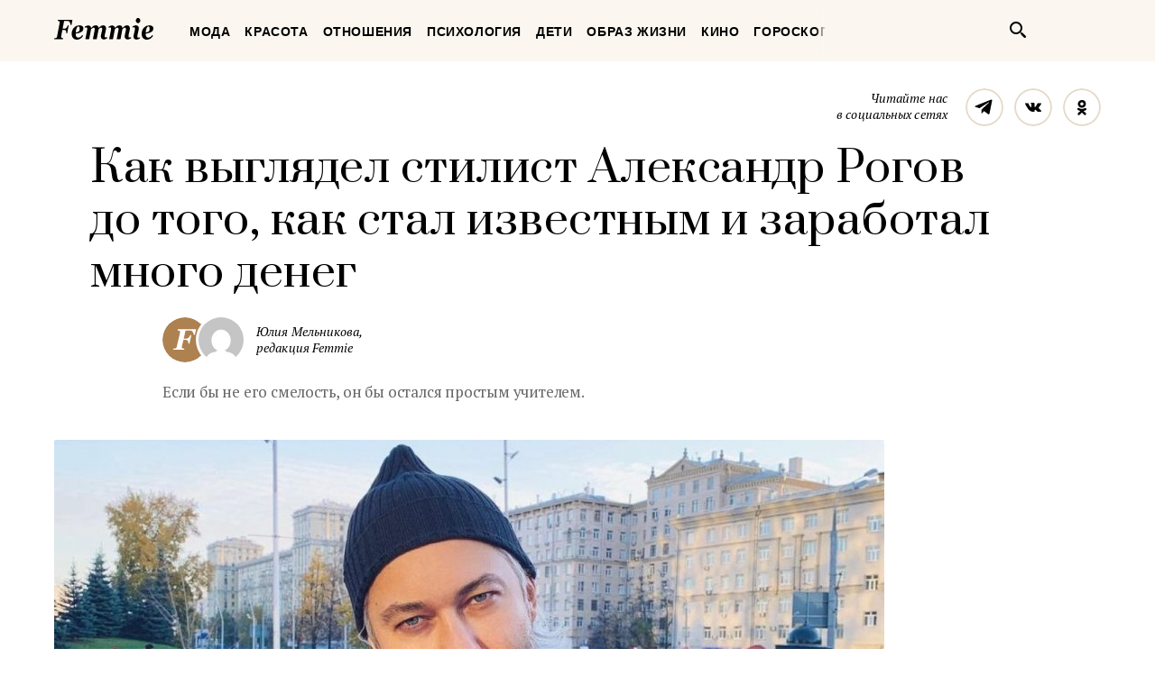

--- FILE ---
content_type: text/html; charset=UTF-8
request_url: https://femmie.ru/kak-vy-glyadel-stilist-aleksandr-rogov-do-togo-kak-stal-izvestny-m-i-zarabotal-mnogo-deneg-339145/
body_size: 27584
content:
<!DOCTYPE html>
<html lang="ru">
    <head>
        <meta charset="UTF-8">
        <meta http-equiv="x-ua-compatible" content="ie=edge">
        <meta name="viewport" content="width=device-width, initial-scale=1">
        <link href="https://fonts.googleapis.com/css?family=PT+Serif:400,400i,700|Prata&amp;subset=cyrillic" rel="stylesheet" rel="preload">
        <link href="/wp-content/themes/Newspaper/css/style.css" rel="stylesheet" rel="preload">
        <title>Как выглядел стилист Александр Рогов до того, как стал известным и заработал много денег | Femmie</title>
        <meta property="og:locale" content="ru_RU" />
<meta property="og:type" content="article" />
<meta property="og:title" content="Как выглядел стилист Александр Рогов до&nbsp;того, как стал известным и&nbsp;заработал много денег" />
<meta property="og:description" content="Александр Рогов — один из самых стильных мужчин России. Он ведет шоу о моде и разработал свой бренд одежды. А когда-то он был учителем иностранных языков и не представлял, как устроит свою жизнь дальше. Рассказываем, каким был Рогов до популярности. В школе носил яркую одежду Мальчик Саша родился в Воронеже, а позже семья Роговых перебралась в Тулу. Родители Александра много работали, чтобы у сына было все самое лучшее. Мальчик всегда старался выделяться из толпы и даже в школе носил яркую одежду. Правда, тогда он еще не знал, что станет стилистом — мечта ограничивалась желанием быть художником. Александра привлекал образ: в руках мольберт," />
<meta property="og:url" content="https://femmie.ru/kak-vy-glyadel-stilist-aleksandr-rogov-do-togo-kak-stal-izvestny-m-i-zarabotal-mnogo-deneg-339145/" />
<meta property="og:site_name" content="Femmie" />
<meta property="article:publisher" content="https://www.facebook.com/femmieru/" />
<meta property="article:section" content="Звезды" />
<meta property="article:published_time" content="2021-11-19T08:20:00+00:00" />
<meta property="article:modified_time" content="2021-11-12T11:44:10+00:00" />
<meta property="og:updated_time" content="2021-11-12T11:44:10+00:00" />
<meta property="fb:app_id" content="1588860948093305" />
<meta property="og:image" content="https://femmie.ru/wp-content/uploads/2021/11/FB-kopiya-kopiya-53.jpg" />
<meta property="og:image:width" content="1200" />
<meta property="og:image:height" content="630" />

<!-- All in One SEO Pack 2.7.2 by Michael Torbert of Semper Fi Web Design[467,581] -->
<meta name="description"  content="Александр Рогов — один из самых стильных мужчин России. Он ведет шоу о моде и разработал свой бренд одежды. А когда-то он был учителем иностранных языков и не" />

<meta name="keywords"  content="Звезды,Образ жизни" />

<link rel="canonical" href="https://femmie.ru/kak-vy-glyadel-stilist-aleksandr-rogov-do-togo-kak-stal-izvestny-m-i-zarabotal-mnogo-deneg-339145/" />
<!-- /all in one seo pack -->
<link rel='dns-prefetch' href='//s.w.org' />
<link rel="alternate" type="application/rss+xml" title="Femmie &raquo; Лента" href="https://femmie.ru/feed/" />
<link rel="alternate" type="application/rss+xml" title="Femmie &raquo; Лента комментариев" href="https://femmie.ru/comments/feed/" />
<link rel='stylesheet' id='crifs-style-css'  href='https://femmie.ru/wp-content/plugins/cr_infinity_scroll/public/style.css?ver=0.2.0' type='text/css' media='all' />
<link rel='stylesheet' id='essb_theme_standard-css'  href='https://femmie.ru/wp-content/plugins/easy-social-share-buttons5/lib/modules/top-posts-widget/css/essb-theme-standard.min.css?ver=4.8.18' type='text/css' media='all' />
<link rel='stylesheet' id='essb-font-css'  href='https://femmie.ru/wp-content/plugins/easy-social-share-buttons5/lib/modules/top-posts-widget/css/essb-posts-font.css?ver=4.8.18' type='text/css' media='all' />
<link rel='stylesheet' id='easy-social-share-buttons-css'  href='https://femmie.ru/wp-content/plugins/easy-social-share-buttons5/assets/css/easy-social-share-buttons.min.css?ver=5.2.2' type='text/css' media='all' />
<script type='text/javascript' src='https://femmie.ru/wp-includes/js/jquery/jquery.js?ver=1.12.4'></script>
<script type='text/javascript' src='https://femmie.ru/wp-includes/js/jquery/jquery-migrate.min.js?ver=1.4.1'></script>
<script type='text/javascript'>
/* <![CDATA[ */
var ai_front = {"insertion_before":"BEFORE","insertion_after":"AFTER","insertion_prepend":"PREPEND CONTENT","insertion_append":"APPEND CONTENT","insertion_replace_content":"REPLACE CONTENT","insertion_replace_element":"REPLACE ELEMENT","cancel":"Cancel","use":"Use","add":"Add","parent":"Parent","cancel_element_selection":"Cancel element selection","select_parent_element":"Select parent element","css_selector":"CSS selector","use_current_selector":"Use current selector","element":"ELEMENT","path":"PATH","selector":"SELECTOR","visible":"VISIBLE","hidden":"HIDDEN"};
/* ]]> */
</script>
<script type='text/javascript' src='https://femmie.ru/wp-content/plugins/ad-inserter/includes/js/ai-jquery.js?ver=4.8.18+2.4.11'></script>
<script type='text/javascript'>
function ai_insert(insertion,selector,insertion_code){if(selector.indexOf(":eq")!=-1)var elements=jQuery(selector);else var elements=document.querySelectorAll(selector);Array.prototype.forEach.call(elements,function(element,index){var ai_debug=typeof ai_debugging!=="undefined";if(element.hasAttribute("id"))selector_string="#"+element.getAttribute("id");else if(element.hasAttribute("class"))selector_string="."+element.getAttribute("class").replace(new RegExp(" ","g"),".");else selector_string="";var template=
document.createElement("div");template.innerHTML=insertion_code;var ai_selector_counter=template.getElementsByClassName("ai-selector-counter")[0];if(ai_selector_counter!=null)ai_selector_counter.innerText=index+1;var ai_debug_name_ai_main=template.getElementsByClassName("ai-debug-name ai-main")[0];if(ai_debug_name_ai_main!=null){var insertion_name="";if(insertion=="before")insertion_name=ai_front.insertion_before;else if(insertion=="after")insertion_name=ai_front.insertion_after;else if(insertion==
"prepend")insertion_name=ai_front.insertion_prepend;else if(insertion=="append")insertion_name=ai_front.insertion_append;else if(insertion=="replace-content")insertion_name=ai_front.insertion_replace_content;else if(insertion=="replace-element")insertion_name=ai_front.insertion_replace_element;ai_debug_name_ai_main.innerText=insertion_name+" "+selector+" ("+element.tagName.toLowerCase()+selector_string+")"}var range=document.createRange();var fragment=range.createContextualFragment(template.innerHTML);
if(insertion=="before")element.parentNode.insertBefore(fragment,element);else if(insertion=="after")element.parentNode.insertBefore(fragment,element.nextSibling);else if(insertion=="prepend")element.insertBefore(fragment,element.firstChild);else if(insertion=="append")element.insertBefore(fragment,null);else if(insertion=="replace-content")element.innerHTML=template.innerHTML;else if(insertion=="replace-element"){element.parentNode.insertBefore(fragment,element);element.parentNode.removeChild(element)}if(ai_debug)console.log("AI INSERT",
insertion,selector,"("+element.tagName.toLowerCase()+selector_string+")")})}
function ai_insert_viewport(element){function hasClass(element,cls){if(element==null)return false;if(element.classList)return element.classList.contains(cls);else return(" "+element.className+" ").indexOf(" "+cls+" ")>-1}function addClass(element,cls){if(element==null)return;if(element.classList)element.classList.add(cls);else element.className+=" "+cls}function removeClass(element,cls){if(element==null)return;if(element.classList)element.classList.remove(cls);else element.className=element.className.replace(new RegExp("(^|\\b)"+
cls.split(" ").join("|")+"(\\b|$)","gi")," ")}var ai_debug=typeof ai_debugging!=="undefined";if(ai_debug)console.log("AI VIEWPORT INSERTION class:",element.getAttribute("class"));var visible=!!(element.offsetWidth||element.offsetHeight||element.getClientRects().length);var block=element.getAttribute("data-block");if(visible){var insertion_code=element.getAttribute("data-code");var insertion_type=element.getAttribute("data-insertion");var selector=element.getAttribute("data-selector");if(insertion_code!=
null)if(insertion_type!=null&&selector!=null){var selector_exists=document.querySelectorAll(selector).length;if(ai_debug)console.log("AI VIEWPORT VISIBLE: block",block,insertion_type,selector,selector_exists?"":"NOT FOUND");if(selector_exists){ai_insert(insertion_type,selector,b64d(insertion_code));removeClass(element,"ai-viewports")}}else{if(ai_debug)console.log("AI VIEWPORT VISIBLE: block",block);var range=document.createRange();var fragment=range.createContextualFragment(b64d(insertion_code));
element.parentNode.insertBefore(fragment,element.nextSibling);removeClass(element,"ai-viewports")}}else{if(ai_debug)console.log("AI VIEWPORT NOT VISIBLE: block",block);var debug_bar=element.previousElementSibling;if(hasClass(debug_bar,"ai-debug-bar")&&hasClass(debug_bar,"ai-debug-script")){removeClass(debug_bar,"ai-debug-script");addClass(debug_bar,"ai-debug-viewport-invisible")}removeClass(element,"ai-viewports")}}
function b64e(str){return btoa(encodeURIComponent(str).replace(/%([0-9A-F]{2})/g,function toSolidBytes(match,p1){return String.fromCharCode("0x"+p1)}))}function b64d(str){return decodeURIComponent(atob(str).split("").map(function(c){return"%"+("00"+c.charCodeAt(0).toString(16)).slice(-2)}).join(""))};
</script>
<link rel='https://api.w.org/' href='https://femmie.ru/wp-json/' />
<link rel="EditURI" type="application/rsd+xml" title="RSD" href="https://femmie.ru/xmlrpc.php?rsd" />
<link rel="wlwmanifest" type="application/wlwmanifest+xml" href="https://femmie.ru/wp-includes/wlwmanifest.xml" /> 
<link rel='prev' title='Ошибка, из-за которой вы&nbsp;теряете все шансы на&nbsp;любовь, согласно знаку Зодиака' href='https://femmie.ru/oshibka-iz-za-kotoroj-vy-teryaete-vse-shansy-na-lyubov-soglasno-znaku-zodiaka-555264/' />
<link rel='next' title='В&nbsp;1993 году он&nbsp;спел пророческую песню о&nbsp;том, что станет с&nbsp;ансамблем &laquo;Песняры&raquo;. Личная драма Владимира Мулявина' href='https://femmie.ru/v-1993-godu-on-spel-prorocheskuyu-pesnyu-o-tom-chto-stanet-s-ansamblem-pesnyary-lichnaya-drama-vladimira-mulyavina-556839/' />
<meta name="generator" content="WordPress 4.8.18" />
<link rel='shortlink' href='https://femmie.ru/?p=339145' />
<link rel="alternate" type="application/json+oembed" href="https://femmie.ru/wp-json/oembed/1.0/embed?url=https%3A%2F%2Ffemmie.ru%2Fkak-vy-glyadel-stilist-aleksandr-rogov-do-togo-kak-stal-izvestny-m-i-zarabotal-mnogo-deneg-339145%2F" />
<link rel="alternate" type="text/xml+oembed" href="https://femmie.ru/wp-json/oembed/1.0/embed?url=https%3A%2F%2Ffemmie.ru%2Fkak-vy-glyadel-stilist-aleksandr-rogov-do-togo-kak-stal-izvestny-m-i-zarabotal-mnogo-deneg-339145%2F&#038;format=xml" />
	<script type="application/ld+json"   >
	{ 
		"@context":"http:\/\/schema.org\/",
		"@graph":[
			{
				"@type":"BlogPosting",
				"@id":"https:\/\/femmie.ru\/kak-vy-glyadel-stilist-aleksandr-rogov-do-togo-kak-stal-izvestny-m-i-zarabotal-mnogo-deneg-339145\/#BlogPosting",
				"mainEntityOfPage":"https:\/\/femmie.ru\/kak-vy-glyadel-stilist-aleksandr-rogov-do-togo-kak-stal-izvestny-m-i-zarabotal-mnogo-deneg-339145\/",
				"headline":"\u041a\u0430\u043a \u0432\u044b\u0433\u043b\u044f\u0434\u0435\u043b \u0441\u0442\u0438\u043b\u0438\u0441\u0442 \u0410\u043b\u0435\u043a\u0441\u0430\u043d\u0434\u0440 \u0420\u043e\u0433\u043e\u0432 \u0434\u043e \u0442\u043e\u0433\u043e, \u043a\u0430\u043a \u0441\u0442\u0430\u043b \u0438\u0437\u0432\u0435\u0441\u0442\u043d\u044b\u043c \u0438 \u0437\u0430\u0440\u0430\u0431\u043e\u0442\u0430\u043b \u043c\u043d\u043e\u0433\u043e \u0434\u0435\u043d\u0435\u0433",
				"name":"\u041a\u0430\u043a \u0432\u044b\u0433\u043b\u044f\u0434\u0435\u043b \u0441\u0442\u0438\u043b\u0438\u0441\u0442 \u0410\u043b\u0435\u043a\u0441\u0430\u043d\u0434\u0440 \u0420\u043e\u0433\u043e\u0432 \u0434\u043e \u0442\u043e\u0433\u043e, \u043a\u0430\u043a \u0441\u0442\u0430\u043b \u0438\u0437\u0432\u0435\u0441\u0442\u043d\u044b\u043c \u0438 \u0437\u0430\u0440\u0430\u0431\u043e\u0442\u0430\u043b \u043c\u043d\u043e\u0433\u043e \u0434\u0435\u043d\u0435\u0433",
				"description":"\u0415\u0441\u043b\u0438 \u0431\u044b \u043d\u0435 \u0435\u0433\u043e \u0441\u043c\u0435\u043b\u043e\u0441\u0442\u044c, \u043e\u043d \u0431\u044b \u043e\u0441\u0442\u0430\u043b\u0441\u044f \u043f\u0440\u043e\u0441\u0442\u044b\u043c \u0443\u0447\u0438\u0442\u0435\u043b\u0435\u043c.",
				"datePublished":"2021-11-19 08:20:00",
				"dateModified":"2021-11-12 11:44:10",
				"url":"https:\/\/femmie.ru\/kak-vy-glyadel-stilist-aleksandr-rogov-do-togo-kak-stal-izvestny-m-i-zarabotal-mnogo-deneg-339145\/",
                                "articleBody": "Александр Рогов — один из самых стильных мужчин России. Он ведет шоу о моде и разработал свой бренд одежды. А когда-то он был учителем иностранных языков и не представлял, как устроит свою жизнь дальше. Рассказываем, каким был Рогов до популярности.В школе носил яркую одеждуМальчик Саша родился в Воронеже, а позже семья Роговых перебралась в Тулу. Родители Александра много работали, чтобы у сына было все самое лучшее.Мальчик всегда старался выделяться из толпы и даже в школе носил яркую одежду. Правда, тогда он еще не знал, что станет стилистом — мечта ограничивалась желанием быть художником. Александра привлекал образ: в руках мольберт, а на голове красный берет.Яркий и эпатажный стилист своим примером показывает, что даже человек из простой семьи при желании может вырваться на передовые позиции и сделать карьеру в любой сфере. Александр Рогов шел напролом к своим целям, полагался на знаки судьбы и не боялся ввязываться в авантюры, чтобы добиться желаемого. За свою смелость он точно заслуживает уважения.",
								"image":{ 
					"@type":"ImageObject",
					"@id":"https:\/\/femmie.ru\/wp-content\/uploads\/2021\/11\/FB-kopiya-kopiya-53.jpg",
					"url":"https:\/\/femmie.ru\/wp-content\/uploads\/2021\/11\/FB-kopiya-kopiya-53.jpg",
					"height":630,
					"width":1200				},
				"author":{ 
					"@type":"Person",
					"@id":"https:\/\/femmie.ru\/author\/y_melnikova\/#person",
					"name":"\u042e\u043b\u0438\u044f \u041c\u0435\u043b\u044c\u043d\u0438\u043a\u043e\u0432\u0430",
					"url":"https:\/\/femmie.ru\/author\/y_melnikova\/",
					"image":{ 
						"@type":"ImageObject",
						"@id":"https:\/\/secure.gravatar.com\/avatar\/e32cbb69c4942989d015cefd7535c301?s=96&d=mm&r=g",
						"url":"https:\/\/secure.gravatar.com\/avatar\/e32cbb69c4942989d015cefd7535c301?s=96&d=mm&r=g",
						"height":96,
						"width":96
					}
				},
				"publisher":{ 
					"@type":"Organization",
					"@id":"https:\/\/femmie.ru\/\/#organization",
					"name":"Femmie",
					"logo":{ 
						"@type":"ImageObject",
						"url":"https:\/\/femmie.ru\/wp-content\/uploads\/2018\/01\/femmie-logo-retina.png",
						"width":600,
						"height":60
					}
				}
			},
			{ 
				"@type":"BreadcrumbList",
				"itemListElement":[ 
					{ 
						"@type":"ListItem",
						"position":1,
						"item":{ 
							"@id":"https:\/\/femmie.ru\/\"obraz-zhizni\"\/#breadcrumbitem",
							"name":"\u041e\u0431\u0440\u0430\u0437 \u0436\u0438\u0437\u043d\u0438"						}
					}
										,
					{ 
						"@type":"ListItem",
						"position":2,
						"item":{ 
							"@id":"https:\/\/femmie.ru\/\"zvezdy\"\/#breadcrumbitem",
							"name":"\u0417\u0432\u0435\u0437\u0434\u044b"						}
					}
									]
			}
		]
	}
	</script>
<meta property="fb:app_id" content="1588860948093305"/><style></style><script>
/* <![CDATA[ */
var ajax_tptn_tracker = {"ajax_url":"https://femmie.ru/","top_ten_id":"339145","top_ten_blog_id":"1","activate_counter":"11","tptn_rnd":"1602660331"};
/* ]]> */
</script>
<!--[if lt IE 9]><script src="https://html5shim.googlecode.com/svn/trunk/html5.js"></script><![endif]-->
    		<style type="text/css">.recentcomments a{display:inline !important;padding:0 !important;margin:0 !important;}</style>
		<style type="text/css">.essb_displayed_sidebar_right, .essb_displayed_sidebar { display: none; -webkit-transition: all 0.5s; -moz-transition: all 0.5s;-ms-transition: all 0.5s;-o-transition: all 0.5s;transition: all 0.5s;}@media screen and (max-width: 750px) { .essb-mobile-sharebar, .essb-mobile-sharepoint, .essb-mobile-sharebottom, .essb-mobile-sharebottom .essb_links, .essb-mobile-sharebar-window .essb_links, .essb-mobile-sharepoint .essb_links { display: block; } }@media screen and (max-width: 750px) { .essb-mobile-sharebar .essb_native_buttons, .essb-mobile-sharepoint .essb_native_buttons, .essb-mobile-sharebottom .essb_native_buttons, .essb-mobile-sharebottom .essb_native_item, .essb-mobile-sharebar-window .essb_native_item, .essb-mobile-sharepoint .essb_native_item { display: none; } }@media screen and (min-width: 750px) { .essb-mobile-sharebar, .essb-mobile-sharepoint, .essb-mobile-sharebottom { display: none; } }</style>
<script type="text/javascript">var essb_settings = {"ajax_url":"https:\/\/femmie.ru\/wp-admin\/admin-ajax.php","essb3_nonce":"cc6af3d75a","essb3_plugin_url":"https:\/\/femmie.ru\/wp-content\/plugins\/easy-social-share-buttons5","essb3_stats":true,"essb3_ga":true,"essb3_ga_mode":"extended","blog_url":"https:\/\/femmie.ru\/","essb3_postfloat_stay":false,"post_id":339145,"sidebar_appear_pos":"10","sidebar_appear_unit":""};var essb_buttons_exist = !!document.getElementsByClassName("essb_links"); if(essb_buttons_exist == true) { document.addEventListener("DOMContentLoaded", function(event) { var ESSB_CACHE_URL = "https://femmie.ru/kak-vy-glyadel-stilist-aleksandr-rogov-do-togo-kak-stal-izvestny-m-i-zarabotal-mnogo-deneg-339145/"; if(ESSB_CACHE_URL.indexOf("?") > -1) { ESSB_CACHE_URL += "&essb_counter_cache=rebuild"; } else { ESSB_CACHE_URL += "?essb_counter_cache=rebuild"; }; var xhr = new XMLHttpRequest(); /*xhr.open("GET",ESSB_CACHE_URL,true); xhr.send();*/ });}var essbis_settings = {"modules":{"settings":{"moduleHoverActive":1,"activeModules":["settings","buttons","hover"]},"buttons":{"pinterestImageDescription":["titleAttribute","altAttribute","postTitle","mediaLibraryDescription"],"networks":"pinterest"},"hover":{"imageSelector":".essbis-hover-container img","minImageHeight":100,"minImageWidth":100,"hoverPanelPosition":"top-left","theme":"flat-small","orientation":"horizontal","showOnHome":"1","showOnSingle":"1","showOnPage":"1","showOnBlog":"1","showOnLightbox":"1","alwaysVisible":false,"mobileOnClick":false,"networks":"pinterest"}},"twitteruser":"","fbapp":"","dontshow":"","buttonSets":[],"themes":[]};</script>
<!-- Dynamic Widgets by QURL - http://www.qurl.nl //-->
      <meta name="onesignal" content="wordpress-plugin"/>
          <link rel="manifest"
            href="https://femmie.ru/wp-content/plugins/onesignal-free-web-push-notifications/sdk_files/manifest.json.php?gcm_sender_id="/>
          <script src="https://cdn.onesignal.com/sdks/OneSignalSDK.js" async></script>    <script>

      window.OneSignal = window.OneSignal || [];

      OneSignal.push( function() {
        OneSignal.SERVICE_WORKER_UPDATER_PATH = "OneSignalSDKUpdaterWorker.js.php";
        OneSignal.SERVICE_WORKER_PATH = "OneSignalSDKWorker.js.php";
        OneSignal.SERVICE_WORKER_PARAM = { scope: '/' };

        OneSignal.setDefaultNotificationUrl("https://femmie.ru");
        var oneSignal_options = {};
        window._oneSignalInitOptions = oneSignal_options;

        oneSignal_options['wordpress'] = true;
oneSignal_options['appId'] = 'a325f815-def0-45fa-b63a-776b8e0b1a29';
oneSignal_options['autoRegister'] = true;
oneSignal_options['welcomeNotification'] = { };
oneSignal_options['welcomeNotification']['disable'] = true;
oneSignal_options['path'] = "https://femmie.ru/wp-content/plugins/onesignal-free-web-push-notifications/sdk_files/";
oneSignal_options['persistNotification'] = true;
oneSignal_options['promptOptions'] = { };
oneSignal_options['promptOptions']['actionMessage'] = 'Искусство быть женщиной в наших уведомлениях';
oneSignal_options['promptOptions']['exampleNotificationTitleDesktop'] = 'Это пример уведомления';
oneSignal_options['promptOptions']['exampleNotificationMessageDesktop'] = 'Уведомления появятся на вашем экране';
oneSignal_options['promptOptions']['exampleNotificationTitleMobile'] = 'Пример уведомления';
oneSignal_options['promptOptions']['exampleNotificationCaption'] = '(вы сможете отписаться в любое время)';
oneSignal_options['promptOptions']['acceptButtonText'] = 'РАЗРЕШИТЬ';
oneSignal_options['promptOptions']['cancelButtonText'] = 'Нет, спасибо';
oneSignal_options['promptOptions']['siteName'] = 'Femmie.ru';
oneSignal_options['promptOptions']['autoAcceptTitle'] = 'Нажмите &quot;Разрешить&quot;';
oneSignal_options['notifyButton'] = { };
oneSignal_options['notifyButton']['enable'] = true;
oneSignal_options['notifyButton']['position'] = 'bottom-left';
oneSignal_options['notifyButton']['theme'] = 'default';
oneSignal_options['notifyButton']['size'] = 'medium';
oneSignal_options['notifyButton']['prenotify'] = true;
oneSignal_options['notifyButton']['displayPredicate'] = function() {
              return OneSignal.isPushNotificationsEnabled()
                      .then(function(isPushEnabled) {
                          return !isPushEnabled;
                      });
            };
oneSignal_options['notifyButton']['showCredit'] = false;
oneSignal_options['notifyButton']['text'] = {};
oneSignal_options['notifyButton']['text']['message.prenotify'] = 'Нажмите, чтобы подписаться';
oneSignal_options['notifyButton']['text']['tip.state.unsubscribed'] = 'Подписаться на уведомления';
oneSignal_options['notifyButton']['text']['tip.state.subscribed'] = 'Вы уже подписаны';
oneSignal_options['notifyButton']['text']['tip.state.blocked'] = 'Вы отписались';
oneSignal_options['notifyButton']['text']['message.action.subscribed'] = 'Спасибо, что вы с нами';
oneSignal_options['notifyButton']['text']['message.action.resubscribed'] = 'Вы подписаны на уведомления';
oneSignal_options['notifyButton']['text']['message.action.unsubscribed'] = 'Вы не будете получать уведомления';
oneSignal_options['notifyButton']['text']['dialog.main.title'] = 'Настроить уведомления';
oneSignal_options['notifyButton']['text']['dialog.main.button.subscribe'] = 'ПОДПИСАТЬСЯ';
oneSignal_options['notifyButton']['text']['dialog.main.button.unsubscribe'] = 'Отписаться';
oneSignal_options['notifyButton']['text']['dialog.blocked.title'] = 'Разблокировать уведомления';
oneSignal_options['notifyButton']['text']['dialog.blocked.message'] = 'Следуйте инструкциям';
              oneSignal_options['autoRegister'] = false;
              OneSignal.showHttpPrompt();
              OneSignal.init(window._oneSignalInitOptions);
                    });

      function documentInitOneSignal() {
        var oneSignal_elements = document.getElementsByClassName("OneSignal-prompt");

        var oneSignalLinkClickHandler = function(event) { OneSignal.push(['registerForPushNotifications']); event.preventDefault(); };        for(var i = 0; i < oneSignal_elements.length; i++)
          oneSignal_elements[i].addEventListener('click', oneSignalLinkClickHandler, false);
      }

      if (document.readyState === 'complete') {
           documentInitOneSignal();
      }
      else {
           window.addEventListener("load", function(event){
               documentInitOneSignal();
          });
      }
    </script>


<!-- JS generated by theme -->

<script>
    
</script>

<meta name="p:domain_verify" content="5391086d3ce20be01dc4adfc969c991c"/>

<meta name="pmail-verification" content="82bd16deea711f226d7381c27311763d">

<meta name=“verify-admitad” content=“a80ade74c4" />

<script async type="text/javascript" src="//s.luxupcdnc.com/t/pb211146.js"></script>
<script async type="text/javascript" src="//s.luxupcdnc.com/t/common_402.js"></script>

<!-- Yandex.Metrika counter -->
<script type="text/javascript" >
   (function(m,e,t,r,i,k,a){m[i]=m[i]||function(){(m[i].a=m[i].a||[]).push(arguments)};
   m[i].l=1*new Date();k=e.createElement(t),a=e.getElementsByTagName(t)[0],k.async=1,k.src=r,a.parentNode.insertBefore(k,a)})
   (window, document, "script", "https://mc.yandex.ru/metrika/tag.js", "ym");

   ym(37208760, "init", {
        clickmap:true,
        trackLinks:true,
        accurateTrackBounce:true,
        webvisor:false
   });
</script>
<noscript><div><img src="https://mc.yandex.ru/watch/37208760" style="position:absolute; left:-9999px;" alt="" /></div></noscript>
<!-- /Yandex.Metrika counter -->

<meta name="yandex-verification" content="8aa76a13c42513da" />

<!-- Rating@Mail.ru counter -->
<script type="text/javascript">
var _tmr = window._tmr || (window._tmr = []);
_tmr.push({id: "3119939", type: "pageView", start: (new Date()).getTime()});
(function (d, w, id) {
  if (d.getElementById(id)) return;
  var ts = d.createElement("script"); ts.type = "text/javascript"; ts.async = true; ts.id = id;
  ts.src = "https://top-fwz1.mail.ru/js/code.js";
  var f = function () {var s = d.getElementsByTagName("script")[0]; s.parentNode.insertBefore(ts, s);};
  if (w.opera == "[object Opera]") { d.addEventListener("DOMContentLoaded", f, false); } else { f(); }
})(document, window, "topmailru-code");
</script><noscript><div>
<img src="https://top-fwz1.mail.ru/counter?id=3119939;js=na" style="border:0;position:absolute;left:-9999px;" alt="Top.Mail.Ru" />
</div></noscript>
<!-- //Rating@Mail.ru counter --><link rel="icon" href="https://femmie.ru/wp-content/uploads/2016/05/cropped-femmie-ico-32x32.jpg" sizes="32x32" />
<link rel="icon" href="https://femmie.ru/wp-content/uploads/2016/05/cropped-femmie-ico-192x192.jpg" sizes="192x192" />
<link rel="apple-touch-icon-precomposed" href="https://femmie.ru/wp-content/uploads/2016/05/cropped-femmie-ico-180x180.jpg" />
<meta name="msapplication-TileImage" content="https://femmie.ru/wp-content/uploads/2016/05/cropped-femmie-ico-270x270.jpg" />
<style type='text/css'>
.ai-viewport-3                { display: none !important;}
.ai-viewport-2                { display: none !important;}
.ai-viewport-1                { display: inherit !important;}
.ai-viewport-0                { display: none !important;}
@media (min-width: 768px) and (max-width: 979px) {
.ai-viewport-1                { display: none !important;}
.ai-viewport-2                { display: inherit !important;}
}
@media (max-width: 767px) {
.ai-viewport-1                { display: none !important;}
.ai-viewport-3                { display: inherit !important;}
}
</style>
<link rel="preload" as="script" href="https://static.nativerent.ru/js/codes/nativerent.v2.js" crossorigin>
<script src="https://static.nativerent.ru/js/codes/nativerent.v2.js" async crossorigin></script>
<script>(function(){(window.NRentCounter = window.NRentCounter || []).push({id:"5da9b9e49a889"})}())</script>

<meta name="p:domain_verify" content="fe7723f642daceb77c406b5e0cf098cf"/>
<meta name="google-site-verification" content="gcRM5sUlKerp3mS3jOeWXkvdMyMEkorqb5ixaNOH4t8" />

<script type="text/javascript">
var distribution = {
  A: 100,
  B: 0
};

var coinflip = function(distribution) {
	var number = Math.round(Math.random()*100);
  if (number <= distribution["A"])
  	return 'A';
  else
  	return 'B'
};

window.BUCKET = coinflip(distribution);
</script>

<script src="https://yandex.ru/ads/system/header-bidding.js" async></script>
<script>
    window.Ya || (window.Ya = {});
    window.yaContextCb = window.yaContextCb || [];
    window.Ya.adfoxCode || (window.Ya.adfoxCode = {});
    window.Ya.adfoxCode.hbCallbacks || (window.Ya.adfoxCode.hbCallbacks = []);
</script>
<script src="https://yandex.ru/ads/system/context.js" async></script>

<script>
    function renderAdFoxAd(adFoxConfig, adUnit) {
        window.Ya.adfoxCode.hbCallbacks.push(function () {
            window.Ya.headerBidding.pushAdUnits([adUnit]);
            window.yaContextCb.push(function () {
                window.Ya.adfoxCode.create(adFoxConfig);
            });
        });
    }

    function destroyAdFoxAd(adBlockId) {
        window.yaContextCb.push(() => {
            Ya.adfoxCode.destroy(adBlockId);
        });
    }

    function buildAdBlock(containerDivId, adBlockId) {
        let container = document.getElementById(containerDivId);

        let adBlock = document.createElement('div');
        adBlock.setAttribute('id', adBlockId);

        return container.insertAdjacentElement('afterbegin', adBlock);
    }
</script>

<script async src="https://cdn.skcrtxr.com/roxot-wrapper/js/roxot-manager.js?pid=f26ebaea-36dd-42a2-bcf2-8b4ef402be74"></script>
        <script async id="__clickio__safecontent__" data-sid="211146" type="text/javascript" src="//s.clickiocdn.com/t/safecontent.js"></script>
        <script async id="__clickio__safecontent__" data-sid="211146" type="text/javascript" src="//s.clickiocdn.com/t/safecontent.js"></script>
        <script async src="https://yastatic.net/pcode/adfox/header-bidding.js"></script>
        <script>
    	var adfoxBiddersMap = {
    	  "myTarget": "1171987",
          "betweenDigital": "1183726",
          "buzzoola": "1192937"
    	};
        var adUnits = [
            {
                "code": "adfox_157260412858631327",
                "bids": [
                        {
                            "bidder": "myTarget",
                            "params": {
                                    "placementId": "629553"
                            }
                        }
                    ]
            },
            {
                "codeType": "inpage",
                "code": "adfox_157523813302127722",
                "bids": [
                    {
                        "bidder": "betweenDigital",
                        "params": {
                            "placementId": "3462623"
                        }
                    },
                    {
                        "bidder": "buzzoola",
                        "params": {
                            "placementId": "745728"
                        }
                    }
                ]
            },
            {
            "code": "adfox_157797722574113439",
            "bids": [
                {
                    "bidder": "myTarget",
                    "params": {
                        "placementId": "677358"
                    }
                },
                {
                    "bidder": "betweenDigital",
                    "params": {
                        "placementId": "3686890"
                    }
                }
            ],
            "sizes": [
                [
                    300,
                    600
                ]
            ]
            }
        ];
        var userTimeout = 1000;
        window.YaHeaderBiddingSettings = {
            biddersMap: adfoxBiddersMap,
                adUnits: adUnits,
            timeout: userTimeout
        };
        </script>

        <script src="https://yastatic.net/pcode/adfox/loader.js" crossorigin="anonymous"></script>
        <style>

@font-face{font-family:"Font Awesome 5 Brands";font-style:normal;font-weight:normal; font-display: swap; src:url(/wp-content/plugins/posts-like-dislike/css/fontawesome/webfonts/fa-brands-400.eot);src:url(/wp-content/plugins/posts-like-dislike/css/fontawesome/webfonts/fa-brands-400.eot?#iefix) format("embedded-opentype"),url(/wp-content/plugins/posts-like-dislike/css/fontawesome/webfonts/fa-brands-400.woff2) format("woff2"),url(/wp-content/plugins/posts-like-dislike/css/fontawesome/webfonts/fa-brands-400.woff) format("woff"),url(/wp-content/plugins/posts-like-dislike/css/fontawesome/webfonts/fa-brands-400.ttf) format("truetype"),url(/wp-content/plugins/posts-like-dislike/css/fontawesome/webfonts/fa-brands-400.svg#fontawesome) format("svg")}.fab{font-family:"Font Awesome 5 Brands"}@font-face{font-family:"Font Awesome 5 Free";font-style:normal;font-weight:400;src:url(/wp-content/plugins/posts-like-dislike/css/fontawesome/webfonts/fa-regular-400.eot);src:url(/wp-content/plugins/posts-like-dislike/css/fontawesome/webfonts/fa-regular-400.eot?#iefix) format("embedded-opentype"),url(/wp-content/plugins/posts-like-dislike/css/fontawesome/webfonts/webfonts/fa-regular-400.woff2) format("woff2"),url(/wp-content/plugins/posts-like-dislike/css/fontawesome/webfonts/fa-regular-400.woff) format("woff"),url(/wp-content/plugins/posts-like-dislike/css/fontawesome/webfonts/fa-regular-400.ttf) format("truetype"),url(/wp-content/plugins/posts-like-dislike/css/fontawesome/webfonts/fa-regular-400.svg#fontawesome) format("svg")}.far{font-weight:400}@font-face{font-family:"Font Awesome 5 Free";font-style:normal;font-weight:900;src:url(/wp-content/plugins/posts-like-dislike/css/fontawesome/webfonts/fa-solid-900.eot);src:url(/wp-content/plugins/posts-like-dislike/css/fontawesome/webfonts/fa-solid-900.eot?#iefix) format("embedded-opentype"),url(/wp-content/plugins/posts-like-dislike/css/fontawesome/webfonts/fa-solid-900.woff2) format("woff2"),url(/wp-content/plugins/posts-like-dislike/css/fontawesome/webfonts/fa-solid-900.woff) format("woff"),url(/wp-content/plugins/posts-like-dislike/css/fontawesome/webfonts/fa-solid-900.ttf) format("truetype"),url(/wp-content/plugins/posts-like-dislike/css/fontawesome/webfonts/fa-solid-900.svg#fontawesome) format("svg")}

          .fa,.fab,.fal,.far,.fas {
    -moz-osx-font-smoothing: grayscale;
    -webkit-font-smoothing: antialiased;
    display: inline-block;
    font-style: normal;
    font-variant: normal;
    text-rendering: auto;
    line-height: 1
}

.fa, .fas {
    font-weight: 900;
}

.fa, .far, .fas {
    font-family: "Font Awesome 5 Free";
}

.fa-thumbs-up:before {
    content: "\f164";
}

.fa-thumbs-down:before {
    content: "\f165";
}

.pld-like-dislike-wrap {
    display: inline-block;
    margin-bottom:20px;
}
.pld-common-wrap {
    display: inline-block;
    min-width: 50px;
}
.pld-common-wrap > a.pld-like-dislike-trigger {
    text-decoration: none;
    box-shadow: 0 0 0 !important;
    border-bottom: 0;
}
.pld-count-wrap {
    margin-left: 5px;
}
.pld-share-wrap {
    display: inline-block;
    margin-left: 50px;
}
.pld-share-wrap a {
    box-shadow: 0 0 0 !important;
    margin: 0 10px;
    border:1px solid #fff;
}
a.pld-facebook {
    background: #3b5998 !important;
    color: #fff !important;
    display: inline-block;
    text-align: center;
    padding: 5px 10px;
}
a.pld-twitter {
    background: #55acee !important;
    color: #fff !important;
    display: inline-block;
    text-align: center;
    padding: 5px 7px;
}
a.pld-facebook:hover {
    background: #fff !important;
    color: #3b5998 !important;
    border: 1px solid;
}
a.pld-twitter:hover {
    background: #fff !important;
    color: #55acee !important;
    border: 1px solid;
}
.pld-like-dislike-wrap br{display:none;}
.pld-like-dislike-wrap p{display:none;}
.pld-like-dislike-wrap.pld-template-3 {
    margin-bottom: 20px;
}
.pld-like-dislike-wrap .pld-common-wrap {
    margin-right: 10px;
}
.pld-like-dislike-wrap.pld-custom img {
    max-width: 30px;
    display: inline-block;
    vertical-align: top;
}
</style>
<style>.embed-container { position: relative; padding-bottom: 56.25%; height: 0; overflow: hidden; max-width: 100%; } .embed-container iframe, .embed-container object, .embed-container embed { position: absolute; top: 0; left: 0; width: 100%; height: 100%; }</style>
    </head>

<body>

    <div id="fb-root"></div>
    <script>(function(d, s, id) {
    var js, fjs = d.getElementsByTagName(s)[0];
    if (d.getElementById(id)) return;
    js = d.createElement(s); js.id = id;
    js.src = "//connect.facebook.net/ru_RU/sdk.js#xfbml=1&version=v3.0&appId=1588860948093305";
    //fjs.parentNode.insertBefore(js, fjs);
    }(document, 'script', 'facebook-jssdk'));</script>
    <input id="menu-state" class="visuallyhidden" type="checkbox" style="display: none;">
    <div class="page">
        <div class="page__head">
            <!-- шапка -->
            <div class="header">
                <div class="header__wrap container">
                    <div class="header__emblem">
                        <a class="logo" href="/">
                            Femmie
                        </a>
                    </div>
                    <div class="header__begin">
                        <!-- <a class="button button--neutral" href="#">Написать</a> -->
                    </div>
                    <div class="header__search">
                        <a class="search-button" href="#">
                            Поиск
                        </a>
                    </div>
                    <div class="header__user">
                        <!-- или:
                            <a class="button button--text-alike" href="#">Войти</a>
                        <!-- или: -->
                        <!-- <a class="avatar avatar--interactive" href="#">
                            <img class="avatar__image"
                                    srcset="../temp/avatar-a-44x44@2x.jpg 2x"
                                    src="../temp/avatar-a-44x44.jpg"
                                    width="44"
                                    height="44"
                                    alt=""
                            >
                        </a> -->
                        <!--/или -->
                    </div>
                    <label class="header__burger" for="menu-state">
                        Показать меню
                    </label>
                </div>
            </div>
            <!-- шапка -->
        </div>
    <div class="page__navigation">
        <nav class="nav">
        <div class="nav__wrap container">
            <div class="nav__menu">
            <a class="nav__item " href="https://femmie.ru/category/moda/">Мода</a></li>
<a class="nav__item " href="https://femmie.ru/category/krasota/">Красота</a></li>
<a class="nav__item " href="https://femmie.ru/category/otnosheniya/">Отношения</a></li>
<a class="nav__item " href="https://femmie.ru/category/psihologiya/">Психология</a></li>
<a class="nav__item " href="https://femmie.ru/category/deti/">Дети</a></li>
<a class="nav__item " href="https://femmie.ru/category/obraz-zhizni/">Образ жизни</a></li>
<a class="nav__item " href="https://femmie.ru/category/kino/">Кино</a></li>
<a class="nav__item " href="https://femmie.ru/category/goroskop/">Гороскоп</a></li>
<a class="nav__item " href="https://femmie.ru/contacts/">Контакты</a></li>
            </div>
            <label class="nav__burger" for="menu-state">
                Показать меню
            </label>
            </div>
        </nav>
            <!--/Навигация -->
    </div>
<div class="page__body">
    <div class="article-page">
    <!-- Статья -->
     <article class="article">
        <div class="article__wrap container">
            <div class="article__sub-head">
                <div class="article__navigation breadcrumbs">
                </div>
                <div class="article__subscribe media">
                    <b class="media__heading">
                        Читайте нас в&nbsp;социальных сетях
                    </b>
                    <div class="media__list">
                        <a class="media__item net net--telegram" href="https://t.me/femmie_ru" target="_blank">Телеграм</a>
                        <!-- <a class="media__item net net--facebook" href="https://www.facebook.com/femmieru/" target="_blank">Facebook</a> -->
                        <a class="media__item net net--vk" href="https://vk.com/femmie" target="_blank">Вконтакте</a>
                        <a class="media__item net net--odnoklassniki" href="https://ok.ru/femmie" target="_blank">Одноклассники</a>
                    </div>
                </div>
            </div>
            <header class="article__head">
                <h1 class="article__heading title title--higher-importance">
                    Как выглядел стилист Александр Рогов до&nbsp;того, как стал известным и&nbsp;заработал много денег
                </h1>
                <div class="article__summary">
                    <div class="article__team">
                        <!-- в случае с колумнистом тут иное -->
                        <span class="article__contributor">
                            <a class="avatar avatar--interactive" href="#">
                             <img class="avatar__image" src="https://femmie.ru/svg/avatar-femmie.svg" width="50" height="50" alt="">
                            </a>
                        </span>
                        <span class="article__contributor">
                            <a class="avatar avatar--interactive" href="#">
                                <img class="avatar__image"
                                     src="https://secure.gravatar.com/avatar/e32cbb69c4942989d015cefd7535c301?s=96&amp;d=mm&amp;r=g"
                                     width="50"
                                     height="50"
                                     alt=""
                                >
                            </a>
                        </span>
                        <div class="article__roles">
                            Юлия Мельникова,<br> редакция Femmie
                        </div>
                        <!--/иное -->
                    </div>
                    <div class="article__info">
                    </div>
                </div>

                    <p class="article__headline">
                        Если бы не его смелость, он бы остался простым учителем.
                    </p>

            </header>
                <figure class="article__preview">
                    <picture class="attachment-post_featured_default size-post_featured_default wp-post-picture">
<source srcset="https://femmie.ru/wp-content/uploads/2021/11/FB-kopiya-kopiya-53-920x483.jpg" media="(min-width: 1200px)">
<source srcset="https://femmie.ru/wp-content/uploads/2021/11/FB-kopiya-kopiya-53-640x336.jpg" media="(min-width: 920px) and (max-width: 1199px)">
<source srcset="https://femmie.ru/wp-content/uploads/2021/11/FB-kopiya-kopiya-53-768x403.jpg" media="(min-width: 620px) and (max-width: 919px)">
<img srcset="https://femmie.ru/wp-content/uploads/2021/11/FB-kopiya-kopiya-53-420x221.jpg, https://femmie.ru/wp-content/uploads/2021/11/FB-kopiya-kopiya-53-840x441.jpg 2x" src="https://femmie.ru/wp-content/uploads/2021/11/FB-kopiya-kopiya-53-420x221.jpg" alt="" width="420" height="232" class="entry__pic">
</picture>
                    <figcaption class="article__featured-pic-credits">
                    @alexandrrogov

                    </figcaption>
                </figure>

                <!-- temp -->
                <!--/temp -->

            <div class="article__body">
                <div class="article__content">
                    <div class="wysiwyg">
                        <div class="essb_links essb_displayed_top essb_share essb_template_bold-retina essb_2083609334 essb_width_flex essb_links_center print-no" id="essb_displayed_top_2083609334" data-essb-postid="339145" data-essb-position="top" data-essb-button-style="icon" data-essb-template="bold-retina" data-essb-counter-pos="hidden" data-essb-url="https://femmie.ru/kak-vy-glyadel-stilist-aleksandr-rogov-do-togo-kak-stal-izvestny-m-i-zarabotal-mnogo-deneg-339145/?" data-essb-twitter-url="https://femmie.ru/kak-vy-glyadel-stilist-aleksandr-rogov-do-togo-kak-stal-izvestny-m-i-zarabotal-mnogo-deneg-339145/?utm_source=twitter%26utm_medium=share-button%26utm_campaign=" data-essb-instance="2083609334">
<ul class="essb_links_list essb_force_hide_name essb_force_hide">
<li class="essb_item essb_link_ok nolightbox"> <a href="http://www.odnoklassniki.ru/dk?st.cmd=addShare&#038;st.s=1&#038;st._surl=https://femmie.ru/kak-vy-glyadel-stilist-aleksandr-rogov-do-togo-kak-stal-izvestny-m-i-zarabotal-mnogo-deneg-339145/?utm_source=ok%26utm_medium=share-button%26utm_campaign=%D0%9A%D0%B0%D0%BA_%D0%B2%D1%8B%D0%B3%D0%BB%D1%8F%D0%B4%D0%B5%D0%BB_%D1%81%D1%82%D0%B8%D0%BB%D0%B8%D1%81%D1%82_%D0%90%D0%BB%D0%B5%D0%BA%D1%81%D0%B0%D0%BD%D0%B4%D1%80_%D0%A0%D0%BE%D0%B3%D0%BE%D0%B2_%D0%B4%D0%BE_%D1%82%D0%BE%D0%B3%D0%BE%2C_%D0%BA%D0%B0%D0%BA_%D1%81%D1%82%D0%B0%D0%BB_%D0%B8%D0%B7%D0%B2%D0%B5%D1%81%D1%82%D0%BD%D1%8B%D0%BC_%D0%B8_%D0%B7%D0%B0%D1%80%D0%B0%D0%B1%D0%BE%D1%82%D0%B0%D0%BB_%D0%BC%D0%BD%D0%BE%D0%B3%D0%BE_%D0%B4%D0%B5%D0%BD%D0%B5%D0%B3" title="" onclick="essb.window(&#39;http://www.odnoklassniki.ru/dk?st.cmd=addShare&#038;st.s=1&#038;st._surl=https://femmie.ru/kak-vy-glyadel-stilist-aleksandr-rogov-do-togo-kak-stal-izvestny-m-i-zarabotal-mnogo-deneg-339145/?utm_source=ok%26utm_medium=share-button%26utm_campaign=%D0%9A%D0%B0%D0%BA_%D0%B2%D1%8B%D0%B3%D0%BB%D1%8F%D0%B4%D0%B5%D0%BB_%D1%81%D1%82%D0%B8%D0%BB%D0%B8%D1%81%D1%82_%D0%90%D0%BB%D0%B5%D0%BA%D1%81%D0%B0%D0%BD%D0%B4%D1%80_%D0%A0%D0%BE%D0%B3%D0%BE%D0%B2_%D0%B4%D0%BE_%D1%82%D0%BE%D0%B3%D0%BE%2C_%D0%BA%D0%B0%D0%BA_%D1%81%D1%82%D0%B0%D0%BB_%D0%B8%D0%B7%D0%B2%D0%B5%D1%81%D1%82%D0%BD%D1%8B%D0%BC_%D0%B8_%D0%B7%D0%B0%D1%80%D0%B0%D0%B1%D0%BE%D1%82%D0%B0%D0%BB_%D0%BC%D0%BD%D0%BE%D0%B3%D0%BE_%D0%B4%D0%B5%D0%BD%D0%B5%D0%B3&#39;,&#39;ok&#39;,&#39;2083609334&#39;); return false;" target="_blank" rel="nofollow" ><span class="essb_icon essb_icon_ok"></span><span class="essb_network_name essb_noname"></span></a></li>
<li class="essb_item essb_link_vk nolightbox"> <a href="http://vkontakte.ru/share.php?url=https://femmie.ru/kak-vy-glyadel-stilist-aleksandr-rogov-do-togo-kak-stal-izvestny-m-i-zarabotal-mnogo-deneg-339145/?utm_source=vk%26utm_medium=share-button%26utm_campaign=%D0%9A%D0%B0%D0%BA_%D0%B2%D1%8B%D0%B3%D0%BB%D1%8F%D0%B4%D0%B5%D0%BB_%D1%81%D1%82%D0%B8%D0%BB%D0%B8%D1%81%D1%82_%D0%90%D0%BB%D0%B5%D0%BA%D1%81%D0%B0%D0%BD%D0%B4%D1%80_%D0%A0%D0%BE%D0%B3%D0%BE%D0%B2_%D0%B4%D0%BE_%D1%82%D0%BE%D0%B3%D0%BE%2C_%D0%BA%D0%B0%D0%BA_%D1%81%D1%82%D0%B0%D0%BB_%D0%B8%D0%B7%D0%B2%D0%B5%D1%81%D1%82%D0%BD%D1%8B%D0%BC_%D0%B8_%D0%B7%D0%B0%D1%80%D0%B0%D0%B1%D0%BE%D1%82%D0%B0%D0%BB_%D0%BC%D0%BD%D0%BE%D0%B3%D0%BE_%D0%B4%D0%B5%D0%BD%D0%B5%D0%B3" title="" onclick="essb.window(&#39;http://vkontakte.ru/share.php?url=https://femmie.ru/kak-vy-glyadel-stilist-aleksandr-rogov-do-togo-kak-stal-izvestny-m-i-zarabotal-mnogo-deneg-339145/?utm_source=vk%26utm_medium=share-button%26utm_campaign=%D0%9A%D0%B0%D0%BA_%D0%B2%D1%8B%D0%B3%D0%BB%D1%8F%D0%B4%D0%B5%D0%BB_%D1%81%D1%82%D0%B8%D0%BB%D0%B8%D1%81%D1%82_%D0%90%D0%BB%D0%B5%D0%BA%D1%81%D0%B0%D0%BD%D0%B4%D1%80_%D0%A0%D0%BE%D0%B3%D0%BE%D0%B2_%D0%B4%D0%BE_%D1%82%D0%BE%D0%B3%D0%BE%2C_%D0%BA%D0%B0%D0%BA_%D1%81%D1%82%D0%B0%D0%BB_%D0%B8%D0%B7%D0%B2%D0%B5%D1%81%D1%82%D0%BD%D1%8B%D0%BC_%D0%B8_%D0%B7%D0%B0%D1%80%D0%B0%D0%B1%D0%BE%D1%82%D0%B0%D0%BB_%D0%BC%D0%BD%D0%BE%D0%B3%D0%BE_%D0%B4%D0%B5%D0%BD%D0%B5%D0%B3&#39;,&#39;vk&#39;,&#39;2083609334&#39;); return false;" target="_blank" rel="nofollow" ><span class="essb_icon essb_icon_vk"></span><span class="essb_network_name essb_noname"></span></a></li>
</ul>
</div>
<div class='ai-viewports ai-viewport-3' data-code='[base64]/Qu9Cw0YfRg9GCINC90LUg0L/QvtGC0L7QvNGDLCDRh9GC0L4g0L7QvdC4INGB0LvQsNCx0YvQtSwg0LAg0L/[base64]' data-block='34'></div>
<script>var ai_script = document.getElementsByClassName ('ai-viewports'); ai_insert_viewport (ai_script [ai_script.length - 1]);</script>
<div class='code-block code-block-41 ai-viewport-3' style='margin: 8px 0; clear: both;'>
<div id="subscribe-vk" class="like-box like-box--up" style="background: #fbf7f0;border: 1px solid #E8E3D8;padding: 10px;text-align: center; max-width: 100%;">
<a taregt="_blank" href="https://dzen.ru/a/aR7gNxn6fg4EK8lU?utm=femmie" onclick="ym(37208760,'reachGoal','zen-ozon_click')">
<img src="https://femmie.ru/wp-content/uploads/2025/11/ozon2.png" style="max-width:100%;height:auto;display:block;margin:0 auto;">
</a>
</div></div>
<p><input type="hidden" value="" data-essbisPostContainer="" data-essbisPostUrl="https://femmie.ru/kak-vy-glyadel-stilist-aleksandr-rogov-do-togo-kak-stal-izvestny-m-i-zarabotal-mnogo-deneg-339145/" data-essbisPostTitle="Как выглядел стилист Александр Рогов до&nbsp;того, как стал известным и&nbsp;заработал много денег" data-essbisHoverContainer="">Александр Рогов — один из самых стильных мужчин России. Он ведет <a href="https://ctc.ru/projects/show/rogov_v_dele/" target="_blank" rel="noopener">шоу </a>о моде и разработал свой <a href="https://rogovshop.ru/" target="_blank" rel="noopener">бренд </a>одежды. А когда-то он был учителем иностранных языков и не представлял, как устроит свою жизнь дальше. Рассказываем, каким был Рогов до популярности.</p><div class='code-block code-block-85' style='margin: 8px 0; clear: both;'>
<div id="NRent-5da9b9e49a889-5"></div>
<script>(function(){(window.NRentManager = window.NRentManager || []).push({renderTo:"NRent-5da9b9e49a889-5",position:"popupTeaser",settings:{"mobile":["teaser","fullscreen"],"desktop":["teaser"]}})}())</script>
</div>
<div class='ai-viewports ai-viewport-2 ai-viewport-3' data-code='[base64]' data-block='6'></div>
<script>var ai_script = document.getElementsByClassName ('ai-viewports'); ai_insert_viewport (ai_script [ai_script.length - 1]);</script>
<div class='code-block code-block-1' style='margin: 30px auto; text-align: center; display: block; clear: both;'>
<script>ym(37208760,'reachGoal','after 1st D')</script>

<!-- Yandex.RTB R-A-330728-21 -->
<div id="yandex_rtb_R-A-330728-21"></div>
<script>
window.yaContextCb.push(() => {
    Ya.Context.AdvManager.render({
        "blockId": "R-A-330728-21",
        "renderTo": "yandex_rtb_R-A-330728-21"
    })
})
</script>

<div id="NRent-5da9b9e49a889-2"></div>
<script>(function(){(window.NRentManager = window.NRentManager || []).push({renderTo:"NRent-5da9b9e49a889-2",position:"horizontalTop"})}())</script>
</div>

<h3>В школе носил яркую одежду</h3>
<p>Мальчик Саша родился в Воронеже, а позже семья Роговых перебралась в Тулу. Родители Александра много работали, чтобы у сына было все самое лучшее.</p>
<p>Мальчик всегда старался выделяться из толпы и даже в школе носил яркую одежду. Правда, тогда он еще не знал, что станет стилистом — мечта ограничивалась желанием быть художником. Александра привлекал образ: в руках мольберт, а на голове красный берет.</p>
<figure class="figure">
<div class="figure__outer">
<div class="figure__widget"><picture class="attachment-medium size-medium wp-post-picture"><source srcset="https://femmie.ru/wp-content/uploads/2021/11/Snimok-e-krana-2021-11-01-110542-680x383.jpg" media="(min-width: 1200px)"><source srcset="https://femmie.ru/wp-content/uploads/2021/11/Snimok-e-krana-2021-11-01-110542-520x293.jpg" media="(min-width: 920px) and (max-width: 1199px)"><source srcset="https://femmie.ru/wp-content/uploads/2021/11/Snimok-e-krana-2021-11-01-110542-768x432.jpg" media="(min-width: 620px) and (max-width: 919px)"><img srcset="https://femmie.ru/wp-content/uploads/2021/11/Snimok-e-krana-2021-11-01-110542-420x236.jpg" src="https://femmie.ru/wp-content/uploads/2021/11/Snimok-e-krana-2021-11-01-110542-420x236.jpg" alt="" width="420" height="494" class="image">
</picture></div>
</div><figcaption class="figure__caption">
<div class="figure__credits"> 1TVnet.ru / youtube.com</div>
</figcaption></figure>
<p>Еще одна черта школьника Рогова — он умел делать праздник буквально из воздуха. Он постоянно что-то придумывал, организовывал и скучным урокам предпочитал участие в школьных мероприятиях.</p><div class='code-block code-block-7 ai-viewport-2 ai-viewport-3' style='margin: 30px auto; text-align: center; display: block; clear: both;'>
<!-- Yandex.RTB R-A-330728-19 -->
<div id="yandex_rtb_R-A-330728-19"></div>
<script type="text/javascript">
    (function(w, d, n, s, t) {
        w[n] = w[n] || [];
        w[n].push(function() {
            Ya.Context.AdvManager.render({
                blockId: "R-A-330728-19",
                renderTo: "yandex_rtb_R-A-330728-19",
                async: true
            });
        });
        t = d.getElementsByTagName("script")[0];
        s = d.createElement("script");
        s.type = "text/javascript";
        s.src = "//an.yandex.ru/system/context.js";
        s.async = true;
        t.parentNode.insertBefore(s, t);
    })(this, this.document, "yandexContextAsyncCallbacks");
</script>
<script>ym(37208760,'reachGoal','after5th_M')</script>

<div id="NRent-5da9b9e49a889-3"></div>
<script>(function(){(window.NRentManager = window.NRentManager || []).push({renderTo:"NRent-5da9b9e49a889-3",position:"horizontalMiddle"})}())</script>
</div>
<div class='code-block code-block-3 ai-viewport-1' style='margin: 30px auto; text-align: center; display: block; clear: both;'>
<div class="roxot-dynamic incontent-after8-desktop" data-settings-function="placementOneSettings" >
</div>
<script>
    window.placementOneSettings = function (divId, placementId) {

    let parentEssb = jQuery("#"+divId).closest(".article__body").find("[data-essb-postid]");
    let postId = parentEssb.attr('data-essb-postid');

    return {
      customKeyValues: {
        postId: postId
      }
    }
  }
</script>

<div id="NRent-5da9b9e49a889-3"></div>
<script>(function(){(window.NRentManager = window.NRentManager || []).push({renderTo:"NRent-5da9b9e49a889-3",position:"horizontalMiddle"})}())</script>
</div>

<p>В старших классах Рогов задумался стать пластическим хирургом, но однажды случайно увидел кровь и ему стало плохо. Поэтому и медицинское поприще для будущей профессии не подошло. Выбор пал на педагогический вуз, факультет иностранных языков. Акцент Александр сделал на английском и немецком языках.</p>
<figure class="figure">
<div class="figure__outer">
<div class="figure__widget"><picture class="attachment-full size-full wp-post-picture"><source srcset="https://femmie.ru/wp-content/uploads/2021/11/alexandrrogov_13707406_1790752034495019_1711470158_n.jpg" media="(min-width: 1200px)"><source srcset="https://femmie.ru/wp-content/uploads/2021/11/alexandrrogov_13707406_1790752034495019_1711470158_n-520x520.jpg" media="(min-width: 920px) and (max-width: 1199px)"><source srcset="https://femmie.ru/wp-content/uploads/2021/11/alexandrrogov_13707406_1790752034495019_1711470158_n.jpg" media="(min-width: 620px) and (max-width: 919px)"><img srcset="https://femmie.ru/wp-content/uploads/2021/11/alexandrrogov_13707406_1790752034495019_1711470158_n-420x420.jpg" src="https://femmie.ru/wp-content/uploads/2021/11/alexandrrogov_13707406_1790752034495019_1711470158_n-420x420.jpg" alt="" width="420" height="494" class="image">
</picture></div>
</div><figcaption class="figure__caption">
<div class="figure__credits"> @alexandrrogov</div>
</figcaption></figure>
<p>Параллельно учебе Рогов устроился на <a href="https://www.sobaka.ru/kzn/fashion/heroes/35074" target="_blank" rel="noopener">подработку </a>на местное телевидение. Он делал репортажи, но эта работа ему не казалась перспективной. Затем Александр перешел в региональное отделение СТС, где рассказывал о жизни в Воронеже. Только тогда он начал понимать, что работа перед камерой увлекает его. После получения диплома Рогов отправился в Москву, где поступил в школу телевидения.</p><div class='ai-viewports ai-viewport-2 ai-viewport-3' data-code='[base64]' data-block='8'></div>
<script>var ai_script = document.getElementsByClassName ('ai-viewports'); ai_insert_viewport (ai_script [ai_script.length - 1]);</script>
<div class='code-block code-block-4 ai-viewport-1' style='margin: 30px auto; text-align: center; display: block; clear: both;'>
<div class="roxot-dynamic incontent-after8-desktop" data-settings-function="placementOneSettings" >
</div>
<script>
    window.placementOneSettings = function (divId, placementId) {

    let parentEssb = jQuery("#"+divId).closest(".article__body").find("[data-essb-postid]");
    let postId = parentEssb.attr('data-essb-postid');

    return {
      customKeyValues: {
        postId: postId
      }
    }
  }
</script></div>

<figure class="figure">
<div class="figure__outer">
<div class="figure__widget"><picture class="attachment-medium size-medium wp-post-picture"><source srcset="https://femmie.ru/wp-content/uploads/2021/11/z_2d106742-680x453.jpg" media="(min-width: 1200px)"><source srcset="https://femmie.ru/wp-content/uploads/2021/11/z_2d106742-520x347.jpg" media="(min-width: 920px) and (max-width: 1199px)"><source srcset="https://femmie.ru/wp-content/uploads/2021/11/z_2d106742-768x512.jpg" media="(min-width: 620px) and (max-width: 919px)"><img srcset="https://femmie.ru/wp-content/uploads/2021/11/z_2d106742-420x280.jpg" src="https://femmie.ru/wp-content/uploads/2021/11/z_2d106742-420x280.jpg" alt="" width="420" height="494" class="image">
</picture></div>
</div><figcaption class="figure__caption">
<div class="figure__credits"> alexandr_rogov / vk.com</div>
</figcaption></figure>
<h3>Работал на шоу в Германии и США</h3>
<p>В Москве Рогов устроился работать помощником режиссера. Благодаря знаниям иностранных языков, Александру <a href="https://www.sobaka.ru/kzn/fashion/heroes/35074" target="_blank" rel="noopener">предложили </a>трудиться над проектом «Голод» в Германии. К тому же он соврал, что умеет монтировать и поэтому точно необходим шоу.</p>
<figure class="figure">
<div class="figure__outer">
<div class="figure__widget"><picture class="attachment-medium size-medium wp-post-picture"><source srcset="https://femmie.ru/wp-content/uploads/2021/11/alexandrrogov_36857065_559020957833803_8649170153881206784_n-680x813.jpg" media="(min-width: 1200px)"><source srcset="https://femmie.ru/wp-content/uploads/2021/11/alexandrrogov_36857065_559020957833803_8649170153881206784_n-520x622.jpg" media="(min-width: 920px) and (max-width: 1199px)"><source srcset="https://femmie.ru/wp-content/uploads/2021/11/alexandrrogov_36857065_559020957833803_8649170153881206784_n-768x918.jpg" media="(min-width: 620px) and (max-width: 919px)"><img srcset="https://femmie.ru/wp-content/uploads/2021/11/alexandrrogov_36857065_559020957833803_8649170153881206784_n-420x502.jpg" src="https://femmie.ru/wp-content/uploads/2021/11/alexandrrogov_36857065_559020957833803_8649170153881206784_n-420x502.jpg" alt="" width="420" height="494" class="image">
</picture></div>
</div><figcaption class="figure__caption">
<div class="figure__credits"> @alexandrrogov</div>
</figcaption></figure><div class='ai-viewports ai-viewport-2 ai-viewport-3' data-code='[base64]' data-block='12'></div>
<script>var ai_script = document.getElementsByClassName ('ai-viewports'); ai_insert_viewport (ai_script [ai_script.length - 1]);</script>
<div class='code-block code-block-11 ai-viewport-1' style='margin: 30px 0 30px 30px; float: right;'>
<div class="roxot-dynamic dynamic-incontent-after11"  data-settings-function="placementOneSettings" >
</div>
<script>
    window.placementOneSettings = function (divId, placementId) {

    let parentEssb = jQuery("#"+divId).closest(".article__body").find("[data-essb-postid]");
    let postId = parentEssb.attr('data-essb-postid');

    return {
      customKeyValues: {
        postId: postId
      }
    }
  }
</script></div>

<p>Началом головокружительной карьеры на телевидении можно считать именно эту поездку. Конечно, когда Рогов был уже в Германии, его разоблачили. Но благодаря таланту и желанию работать он смог удержаться. Его стали узнавать и вскоре пригласили на съемки продолжения шоу — в Нью-Йорк.</p>
<p><img class="attachment-full" title="Как выглядел Александр Рогов раньше, до того как стал известным стилистом 3" src="https://femmie.ru/wp-content/uploads/2021/10/291020211635491901399.8384.png" alt="Как выглядел Александр Рогов раньше, до того как стал известным стилистом 3" width="676" height="758" /> @alexandrrogov</p>
<h3>Карьера стилиста началась с обмана</h3>
<p>После шоу «Голод» Александр активно занялся фотографией. Он начал развиваться в рекламе, разрабатывать презентации для разных брендов, отсылать свои снимки в известные издания.</p><div class='ai-viewports ai-viewport-2 ai-viewport-3' data-code='[base64]' data-block='15'></div>
<script>var ai_script = document.getElementsByClassName ('ai-viewports'); ai_insert_viewport (ai_script [ai_script.length - 1]);</script>
<div class='code-block code-block-14 ai-viewport-1' style='margin: 30px 0 30px 30px; float: right;'>
<div class="roxot-dynamic dynamic-incontent-after14" data-settings-function="placementOneSettings" >
</div>
<script>
    window.placementOneSettings = function (divId, placementId) {

    let parentEssb = jQuery("#"+divId).closest(".article__body").find("[data-essb-postid]");
    let postId = parentEssb.attr('data-essb-postid');

    return {
      customKeyValues: {
        postId: postId
      }
    }
  }
</script>
</div>

<p>Подъем в сфере моды начался у Рогова благодаря обману. Александр заявился на неделю показа мод и сказал всем, что он известный западный стилист. Никто не заподозрил обмана, так как одеваться мужчина умел, да к тому же прекрасно разговаривал на нескольких языках. В итоге Рогова <a href="https://www.sobaka.ru/kzn/fashion/heroes/35074" target="_blank" rel="noopener">пригласили </a>работать в издание Fashion Collection.</p>
<p><img class="attachment-full" title="Как выглядел Александр Рогов раньше, до того как стал известным стилистом 5" src="https://femmie.ru/wp-content/uploads/2021/10/291020211635491902450.4697.png" alt="Как выглядел Александр Рогов раньше, до того как стал известным стилистом 5" width="708" height="528" /> @alexandrrogov</p>
<p>Рогов <a href="https://www.sobaka.ru/kzn/fashion/heroes/35074" target="_blank" rel="noopener">комментирует </a>ситуацию:</p><div class='ai-viewports ai-viewport-2 ai-viewport-3' data-code='[base64]' data-block='26'></div>
<script>var ai_script = document.getElementsByClassName ('ai-viewports'); ai_insert_viewport (ai_script [ai_script.length - 1]);</script>
<div class='code-block code-block-17 ai-viewport-1' style='margin: 8px 0 8px 8px; float: right;'>
<div class="roxot-dynamic incontent-after8-desktop" data-settings-function="placementOneSettings" >
</div>
<script>
    window.placementOneSettings = function (divId, placementId) {

    let parentEssb = jQuery("#"+divId).closest(".article__body").find("[data-essb-postid]");
    let postId = parentEssb.attr('data-essb-postid');

    return {
      customKeyValues: {
        postId: postId
      }
    }
  }
</script></div>

<blockquote><p>«Моя профессия меня сама выбрала. Я считаю, что у каждого человека есть судьба, нужно видеть знаки, и я их видел и двигался по наитию. Берлин и Нью-Йорк мне показали, что не надо бояться быть собой и делать то, что ты хочешь. И никто не имеет права тебя осуждать».</p></blockquote>
<p>Рогов постепенно нарабатывал себе авторитет и вскоре вышло сразу несколько проектов, где Александр фигурировал как известный стилист и эксперт по стилю. Это были «Шопоголики» на MTV, «Золушка. Перезагрузка» на ТНТ, «Успеть за 24 часа» на СТС.</p>
<p>Дальше Рогов выпустил свою книгу — «Гид по стилю».</p><div class='ai-viewports ai-viewport-2 ai-viewport-3' data-code='[base64]' data-block='27'></div>
<script>var ai_script = document.getElementsByClassName ('ai-viewports'); ai_insert_viewport (ai_script [ai_script.length - 1]);</script>
<div class='ai-viewports ai-viewport-1' data-code='[base64]' data-block='18'></div>
<script>var ai_script = document.getElementsByClassName ('ai-viewports'); ai_insert_viewport (ai_script [ai_script.length - 1]);</script>

<figure class="figure">
<div class="figure__outer">
<div class="figure__widget"><picture class="attachment-medium size-medium wp-post-picture"><source srcset="https://femmie.ru/wp-content/uploads/2021/11/aleksandr-rogov-gid-po-stilyu-680x510.jpg" media="(min-width: 1200px)"><source srcset="https://femmie.ru/wp-content/uploads/2021/11/aleksandr-rogov-gid-po-stilyu-520x390.jpg" media="(min-width: 920px) and (max-width: 1199px)"><source srcset="https://femmie.ru/wp-content/uploads/2021/11/aleksandr-rogov-gid-po-stilyu-768x576.jpg" media="(min-width: 620px) and (max-width: 919px)"><img srcset="https://femmie.ru/wp-content/uploads/2021/11/aleksandr-rogov-gid-po-stilyu-420x315.jpg" src="https://femmie.ru/wp-content/uploads/2021/11/aleksandr-rogov-gid-po-stilyu-420x315.jpg" alt="" width="420" height="494" class="image">
</picture></div>
</div><figcaption class="figure__caption">
<div class="figure__credits"> ozon.ru</div>
</figcaption></figure>
<h3>Отдыхает на крыше и ведет свое шоу</h3>
<p>Рогов давно живет в столице в своей квартире. Главная особенность жилья — выход на крышу. Именно здесь Александр любит расслабляться после тяжелого трудового дня.</p>
<figure class="figure">
<div class="figure__outer">
<div class="figure__widget"><picture class="attachment-medium size-medium wp-post-picture"><source srcset="https://femmie.ru/wp-content/uploads/2021/11/alexandrrogov_242624074_1985974541566036_911523111337358690_n-680x850.jpg" media="(min-width: 1200px)"><source srcset="https://femmie.ru/wp-content/uploads/2021/11/alexandrrogov_242624074_1985974541566036_911523111337358690_n-520x650.jpg" media="(min-width: 920px) and (max-width: 1199px)"><source srcset="https://femmie.ru/wp-content/uploads/2021/11/alexandrrogov_242624074_1985974541566036_911523111337358690_n-768x960.jpg" media="(min-width: 620px) and (max-width: 919px)"><img srcset="https://femmie.ru/wp-content/uploads/2021/11/alexandrrogov_242624074_1985974541566036_911523111337358690_n-420x525.jpg" src="https://femmie.ru/wp-content/uploads/2021/11/alexandrrogov_242624074_1985974541566036_911523111337358690_n-420x525.jpg" alt="" width="420" height="494" class="image">
</picture></div>
</div><figcaption class="figure__caption">
<div class="figure__credits"> @alexandrrogov</div>
</figcaption></figure>
<p>Сейчас авторитет Рогова в модном мире никто не оспаривает. Яркий мужчина ведет сразу несколько модных шоу на телевидении. Он умело подбирает образы дамам, преображает жизнь героев шоу и дает дельные советы.</p>
<p>«Рогов в деле», «Шопоголики», которые теперь идут на «Ю», «Успеть за 24 часа» — это далеко не все передачи, где сейчас можно увидеть Александра Рогова.</p><div class='ai-viewports ai-viewport-2 ai-viewport-3' data-code='[base64]' data-block='28'></div>
<script>var ai_script = document.getElementsByClassName ('ai-viewports'); ai_insert_viewport (ai_script [ai_script.length - 1]);</script>
<div class='ai-viewports ai-viewport-1' data-code='[base64]' data-block='19'></div>
<script>var ai_script = document.getElementsByClassName ('ai-viewports'); ai_insert_viewport (ai_script [ai_script.length - 1]);</script>

<p><img class="attachment-full" title="Как выглядел Александр Рогов раньше, до того как стал известным стилистом 7" src="https://femmie.ru/wp-content/uploads/2021/10/291020211635491903425177.png" alt="Как выглядел Александр Рогов раньше, до того как стал известным стилистом 7" width="636" height="857" /> @alexandrrogov</p>
<div class='ai-viewports ai-viewport-3' data-code='[base64]' data-block='81'></div>
<script>var ai_script = document.getElementsByClassName ('ai-viewports'); ai_insert_viewport (ai_script [ai_script.length - 1]);</script>
<p>Яркий и эпатажный стилист своим примером показывает, что даже человек из простой семьи при желании может вырваться на передовые позиции и сделать карьеру в любой сфере. Александр Рогов шел напролом к своим целям, полагался на знаки судьбы и не боялся ввязываться в авантюры, чтобы добиться желаемого. За свою смелость он точно заслуживает уважения.</p>
<div class="essb_links essb_displayed_bottom essb_share essb_template_bold-retina essb_1976820749 essb_width_flex essb_links_center print-no" id="essb_displayed_bottom_1976820749" data-essb-postid="339145" data-essb-position="bottom" data-essb-button-style="icon" data-essb-template="bold-retina" data-essb-counter-pos="hidden" data-essb-url="https://femmie.ru/kak-vy-glyadel-stilist-aleksandr-rogov-do-togo-kak-stal-izvestny-m-i-zarabotal-mnogo-deneg-339145/?" data-essb-twitter-url="https://femmie.ru/kak-vy-glyadel-stilist-aleksandr-rogov-do-togo-kak-stal-izvestny-m-i-zarabotal-mnogo-deneg-339145/?utm_source=twitter%26utm_medium=share-button%26utm_campaign=" data-essb-instance="1976820749">
<ul class="essb_links_list essb_force_hide_name essb_force_hide">
<li class="essb_item essb_link_ok nolightbox"> <a href="http://www.odnoklassniki.ru/dk?st.cmd=addShare&#038;st.s=1&#038;st._surl=https://femmie.ru/kak-vy-glyadel-stilist-aleksandr-rogov-do-togo-kak-stal-izvestny-m-i-zarabotal-mnogo-deneg-339145/?utm_source=ok%26utm_medium=share-button%26utm_campaign=%D0%9A%D0%B0%D0%BA_%D0%B2%D1%8B%D0%B3%D0%BB%D1%8F%D0%B4%D0%B5%D0%BB_%D1%81%D1%82%D0%B8%D0%BB%D0%B8%D1%81%D1%82_%D0%90%D0%BB%D0%B5%D0%BA%D1%81%D0%B0%D0%BD%D0%B4%D1%80_%D0%A0%D0%BE%D0%B3%D0%BE%D0%B2_%D0%B4%D0%BE_%D1%82%D0%BE%D0%B3%D0%BE%2C_%D0%BA%D0%B0%D0%BA_%D1%81%D1%82%D0%B0%D0%BB_%D0%B8%D0%B7%D0%B2%D0%B5%D1%81%D1%82%D0%BD%D1%8B%D0%BC_%D0%B8_%D0%B7%D0%B0%D1%80%D0%B0%D0%B1%D0%BE%D1%82%D0%B0%D0%BB_%D0%BC%D0%BD%D0%BE%D0%B3%D0%BE_%D0%B4%D0%B5%D0%BD%D0%B5%D0%B3" title="" onclick="essb.window(&#39;http://www.odnoklassniki.ru/dk?st.cmd=addShare&#038;st.s=1&#038;st._surl=https://femmie.ru/kak-vy-glyadel-stilist-aleksandr-rogov-do-togo-kak-stal-izvestny-m-i-zarabotal-mnogo-deneg-339145/?utm_source=ok%26utm_medium=share-button%26utm_campaign=%D0%9A%D0%B0%D0%BA_%D0%B2%D1%8B%D0%B3%D0%BB%D1%8F%D0%B4%D0%B5%D0%BB_%D1%81%D1%82%D0%B8%D0%BB%D0%B8%D1%81%D1%82_%D0%90%D0%BB%D0%B5%D0%BA%D1%81%D0%B0%D0%BD%D0%B4%D1%80_%D0%A0%D0%BE%D0%B3%D0%BE%D0%B2_%D0%B4%D0%BE_%D1%82%D0%BE%D0%B3%D0%BE%2C_%D0%BA%D0%B0%D0%BA_%D1%81%D1%82%D0%B0%D0%BB_%D0%B8%D0%B7%D0%B2%D0%B5%D1%81%D1%82%D0%BD%D1%8B%D0%BC_%D0%B8_%D0%B7%D0%B0%D1%80%D0%B0%D0%B1%D0%BE%D1%82%D0%B0%D0%BB_%D0%BC%D0%BD%D0%BE%D0%B3%D0%BE_%D0%B4%D0%B5%D0%BD%D0%B5%D0%B3&#39;,&#39;ok&#39;,&#39;1976820749&#39;); return false;" target="_blank" rel="nofollow" ><span class="essb_icon essb_icon_ok"></span><span class="essb_network_name essb_noname"></span></a></li>
<li class="essb_item essb_link_vk nolightbox"> <a href="http://vkontakte.ru/share.php?url=https://femmie.ru/kak-vy-glyadel-stilist-aleksandr-rogov-do-togo-kak-stal-izvestny-m-i-zarabotal-mnogo-deneg-339145/?utm_source=vk%26utm_medium=share-button%26utm_campaign=%D0%9A%D0%B0%D0%BA_%D0%B2%D1%8B%D0%B3%D0%BB%D1%8F%D0%B4%D0%B5%D0%BB_%D1%81%D1%82%D0%B8%D0%BB%D0%B8%D1%81%D1%82_%D0%90%D0%BB%D0%B5%D0%BA%D1%81%D0%B0%D0%BD%D0%B4%D1%80_%D0%A0%D0%BE%D0%B3%D0%BE%D0%B2_%D0%B4%D0%BE_%D1%82%D0%BE%D0%B3%D0%BE%2C_%D0%BA%D0%B0%D0%BA_%D1%81%D1%82%D0%B0%D0%BB_%D0%B8%D0%B7%D0%B2%D0%B5%D1%81%D1%82%D0%BD%D1%8B%D0%BC_%D0%B8_%D0%B7%D0%B0%D1%80%D0%B0%D0%B1%D0%BE%D1%82%D0%B0%D0%BB_%D0%BC%D0%BD%D0%BE%D0%B3%D0%BE_%D0%B4%D0%B5%D0%BD%D0%B5%D0%B3" title="" onclick="essb.window(&#39;http://vkontakte.ru/share.php?url=https://femmie.ru/kak-vy-glyadel-stilist-aleksandr-rogov-do-togo-kak-stal-izvestny-m-i-zarabotal-mnogo-deneg-339145/?utm_source=vk%26utm_medium=share-button%26utm_campaign=%D0%9A%D0%B0%D0%BA_%D0%B2%D1%8B%D0%B3%D0%BB%D1%8F%D0%B4%D0%B5%D0%BB_%D1%81%D1%82%D0%B8%D0%BB%D0%B8%D1%81%D1%82_%D0%90%D0%BB%D0%B5%D0%BA%D1%81%D0%B0%D0%BD%D0%B4%D1%80_%D0%A0%D0%BE%D0%B3%D0%BE%D0%B2_%D0%B4%D0%BE_%D1%82%D0%BE%D0%B3%D0%BE%2C_%D0%BA%D0%B0%D0%BA_%D1%81%D1%82%D0%B0%D0%BB_%D0%B8%D0%B7%D0%B2%D0%B5%D1%81%D1%82%D0%BD%D1%8B%D0%BC_%D0%B8_%D0%B7%D0%B0%D1%80%D0%B0%D0%B1%D0%BE%D1%82%D0%B0%D0%BB_%D0%BC%D0%BD%D0%BE%D0%B3%D0%BE_%D0%B4%D0%B5%D0%BD%D0%B5%D0%B3&#39;,&#39;vk&#39;,&#39;1976820749&#39;); return false;" target="_blank" rel="nofollow" ><span class="essb_icon essb_icon_vk"></span><span class="essb_network_name essb_noname"></span></a></li>
</ul>
</div>
<!-- Facebook Comments Plugin for WordPress: http://peadig.com/wordpress-plugins/facebook-comments/ --><h3 class="td-related-right">Комментарии</h3><div class="fb-comments" data-href="https://femmie.ru/kak-vy-glyadel-stilist-aleksandr-rogov-do-togo-kak-stal-izvestny-m-i-zarabotal-mnogo-deneg-339145/" data-numposts="5" data-width="100%" data-colorscheme="light"></div>
<div style="font-size:0px;height:0px;line-height:0px;margin:0;padding:0;clear:both"></div><div class="pld-like-dislike-wrap pld-template-1">
    <div class="pld-like-wrap  pld-common-wrap">
    <a href="javascript:void(0);" class="pld-like-trigger pld-like-dislike-trigger " title="" data-post-id="339145" data-trigger-type="like" data-restriction="cookie" data-ip-check="0" data-user-check="1">
                        <i class="fas fa-thumbs-up"></i>
                    </a>
    <span class="pld-like-count-wrap pld-count-wrap">61    </span>
</div><div class="pld-dislike-wrap  pld-common-wrap">
    <a href="javascript:void(0);" class="pld-dislike-trigger pld-like-dislike-trigger " title="" data-post-id="339145" data-trigger-type="dislike" data-ip-check="0" data-restriction="cookie" data-user-check="1">
                        <i class="fas fa-thumbs-down"></i>
                    </a>
    <span class="pld-dislike-count-wrap pld-count-wrap">13</span>
</div></div>


                    </div>
                </div>
       
                <aside class="article__addition sidebar">
                    <div class="sidebar__widget sidebar__widget--post">
                        <aside class="widget ai_widget"><div class='code-block code-block-50' style='margin: 8px 0; clear: both;'>
<!-- Yandex.RTB R-A-330728-4 -->
<div id="yandex_rtb_R-A-330728-4"></div>
<script>window.yaContextCb.push(()=>{
  Ya.Context.AdvManager.render({
    renderTo: 'yandex_rtb_R-A-330728-4',
    blockId: 'R-A-330728-4'
  })
})</script></div>
</aside><aside class="widget_text widget widget_custom_html"><div class="block-title"><span><h3 class="widget-title partners__heading"></h3></span></div><div class="textwidget custom-html-widget"><!-- Yandex.RTB C-A-330728-29 -->
<div id="yandex_rtb_C-A-330728-29"></div>
<script>window.yaContextCb.push(()=>{
  Ya.Context.AdvManager.renderWidget({
    renderTo: 'yandex_rtb_C-A-330728-29',
    blockId: 'C-A-330728-29'
  })
})</script></div></aside><aside class="widget ai_widget ai-sticky-widget"><div class='code-block code-block-49' style='margin: 8px 0; clear: both;'>
<div class="roxot-dynamic dynamic-right-rectangle-top" data-settings-function="placementOneSettings" >
</div>
<script>
    window.placementOneSettings = function (divId, placementId) {

    let parentEssb = jQuery("#"+divId).closest(".article__body").find("[data-essb-postid]");
    let postId = parentEssb.attr('data-essb-postid');

    return {
      customKeyValues: {
        postId: postId
      }
    }
  }
</script></div>
</aside>
                    </div>
                </aside>
            </div>
            <aside id="custom_html-58" class="widget_text widget widget_custom_html"><h3 class="widget-title"><h3 class="widget-title partners__heading"></h3></h3><div class="textwidget custom-html-widget"><div id="NRent-5da9b9e49a889-4"></div>
<script>(function(){(window.NRentManager = window.NRentManager || []).push({renderTo:"NRent-5da9b9e49a889-4",position:"horizontalBottom"})}())</script>
</div></aside><aside id="cr_split_experiment_widget-4" class="widget cr_split_experiment_widget"><div class="cr-ab-test-widget">
    <div class="cr-ab-test-widget__content">
        <input type="hidden" name="posts_number" value="5">
        <input type="hidden" name="how_to_show" value="title_with_picture">
        <input type="hidden" name="order" value="ASC">
        <span class="cr-ab-test-widget__loader"></span>
    </div>
</div>
</aside>		<aside id="recent-posts-3" class="widget widget_recent_entries">		<h3 class="widget-title"><h3 class="widget-title partners__heading">Свежее на&nbsp;Femmie</h3></h3>		<ul>
					<li>
				<a class="link link--text-alike" href="https://femmie.ru/nikto-ne-pomnit-ih-glavny-e-roli-17-bol-shih-aketrov-kotory-h-znayut-po-yarkim-e-pizodam-684051/">Никто не&nbsp;помнит их&nbsp;главные роли: 17 больших акетров, которых знают по&nbsp;ярким эпизодам</a>
						</li>
					<li>
				<a class="link link--text-alike" href="https://femmie.ru/my-vse-oshibalis-17-zvezd-kino-ch-ya-real-naya-natsional-nost-vas-udivit-699230/">Мы&nbsp;все ошибались: 17 звезд кино, чья реальная национальность вас удивит</a>
						</li>
					<li>
				<a class="link link--text-alike" href="https://femmie.ru/ih-ubrali-iz-fil-ma-14-akterov-kotory-e-my-ne-uvideli-v-prodolzhenii-izvestny-h-fil-mov-699212/">Их&nbsp;убрали из&nbsp;фильма: 14 актеров, которые мы&nbsp;не&nbsp;увидели в&nbsp;продолжении известных фильмов</a>
						</li>
				</ul>
		</aside>		<aside id="custom_html-48" class="widget_text widget widget_custom_html"><h3 class="widget-title"><h3 class="widget-title partners__heading"></h3></h3><div class="textwidget custom-html-widget"><center><div style="overflow: hidden;margin-bottom: 32px;margin-top: 32px;height: 300px;">
<!-- Yandex.RTB R-A-330728-25 -->
<div id="yandex_rtb_R-A-330728-25"></div>
<script>window.yaContextCb.push(()=>{
  Ya.Context.AdvManager.render({
    renderTo: 'yandex_rtb_R-A-330728-25',
    blockId: 'R-A-330728-25'
  })
})</script>
<script>ym(37208760,'reachGoal','After_post_adaptive')</script>
</div>
</center></div></aside><aside id="custom_html-56" class="widget_text widget widget_custom_html"><h3 class="widget-title"><h3 class="widget-title partners__heading"></h3></h3><div class="textwidget custom-html-widget"><center><div style="overflow: hidden;margin-bottom: 32px;margin-top: 32px;height: 300px;">
<!-- Yandex.RTB R-A-330728-30 -->
<div id="yandex_rtb_R-A-330728-30"></div>
<script>
window.yaContextCb.push(() => {
    Ya.Context.AdvManager.render({
        "blockId": "R-A-330728-30",
        "renderTo": "yandex_rtb_R-A-330728-30"
    })
})
</script>
<script>ym(37208760,'reachGoal','After_post_adaptive_2nd')</script>
</div>
</center></div></aside><aside id="custom_html-57" class="widget_text widget widget_custom_html"><h3 class="widget-title"><h3 class="widget-title partners__heading"></h3></h3><div class="textwidget custom-html-widget"><center><div style="overflow: hidden;margin-bottom: 32px;margin-top: 32px;height: 300px;">
<!-- Yandex.RTB R-A-330728-31 -->
<div id="yandex_rtb_R-A-330728-31"></div>
<script>
window.yaContextCb.push(() => {
    Ya.Context.AdvManager.render({
        "blockId": "R-A-330728-31",
        "renderTo": "yandex_rtb_R-A-330728-31"
    })
})
</script>
<script>ym(37208760,'reachGoal','After_post_adaptive_3rd')</script>
</div>
</center></div></aside><aside id="crifs_widget-3" class="widget widget_crifs_widget"><div class="cr-infinity-scroll-block"><div class="cr-infinity-scroll-area"
                  data-area-id = "crifs_widget-3" 
                  data-area-uid = "area-uid-3264887618883" 
                  data-url="https://femmie.ru/oshibka-iz-za-kotoroj-vy-teryaete-vse-shansy-na-lyubov-soglasno-znaku-zodiaka-555264/"
                  data-selectors=".article__wrap>*"
                  data-selectors-del=".cr_split_experiment_widget,#custom_html-21,#recent-posts-3,#custom_html-48,#custom_html-45,#custom_html-47,#custom_html-56,#custom_html-57"
                  data-preload-desktop="50"
                  data-preload-mobile="30"
                  ></div><div class="cr-infinity-scroll-sidebar" style="display:none;"><li id="custom_html-53" class="widget_text widget widget_custom_html"><h2 class="widgettitle"><h3 class="widget-title partners__heading"></h3></h2>
<div class="textwidget custom-html-widget"><div style="overflow: hidden;margin-bottom: 32px;margin-top: 32px;height: 300px;">

<!-- Yandex.RTB R-A-330728-24 -->
<div id="yandex_rtb_R-A-330728-24"></div>
<script>window.yaContextCb.push(()=>{
  Ya.Context.AdvManager.render({
    renderTo: 'yandex_rtb_R-A-330728-24',
    blockId: 'R-A-330728-24'
  })
})</script>

</div></div></li>
</div></div><script>jQuery(function($){$(document).on("crifs.loaded", "[data-area-uid='area-uid-3264887618883']", function(e, url){
                //запускаем блоки FB
try{
FB.XFBML.parse(e.target);
} catch (e) {}

//Гугл ругается на повторно использованные блоки
var adSlots = e.target.querySelectorAll("[data-ad-slot]");

for(i in adSlots) {
    var slot = adSlots[i];
    
    if(typeof slot != 'object') continue;

    var slotId = slot.getAttribute('data-ad-slot');

    jQuery("[data-ad-slot='" + slotId + "']").not(slot).remove();

    try {
        (adsbygoogle = window.adsbygoogle || []).push({});
    } catch (e) {}
}

//дублирующиеся рекламные блоки

jQuery("#custom_html-48,#custom_html-47,#cr_split_experiment_widget-4").each(function(a) {

    if(jQuery(this).closest(e.target).length) {
        return;
    }

    jQuery(this).find('[id]').not(this).removeAttr("id");

})

jQuery(e.target).find("#custom_html-45,#custom_html-48,#custom_html-47,#cr_split_experiment_widget-4,.execphpwidget").each(function(a) {

    $(this).replaceWith(jQuery($(this)[0].outerHTML));
})

jQuery(".cr-infinity-scroll-sidebar").show();
                }); $(document).on("crifs.shown", "[data-area-uid='area-uid-3264887618883']",  function(e, url, title, oldUrl){
                ga('send', {
  hitType: 'pageview',
  title: title,
  page: location.pathname
});
console.log([url, title, oldUrl]);
yaCounter37208760.hit(url, {title: title, referer: oldUrl});
ym(37208760,'reachGoal','inf_loader');
                }); });</script></aside>
        </div>
    </article>
    <!--/Статья -->
    </div>
</div>
<!-- Подписка -->
<section class="subscribe">
    <div class="subscribe__wrap container">

        <!-- Одна из версия блока .subscription -->
        <div class="subscription subscription--skin-footer">
            <div class="subscription__content">
                <h2 class="subscription__heading title title--higher-importance">
                    Не пропустите самое важное
                </h2>
                <div class="subscription__note">
                    Все об искусстве быть женщиной в вашем почтовом ящике:
                </div>
                <form class="subscription__form" action="https://bewow.us3.list-manage.com/subscribe/post" method="POST">
                    <input class="subscription__field" type="email" autocapitalize="off" autocorrect="off" name="MERGE0" id="MERGE0" size="25" value="" placeholder="Адрес электронной почты">
                    <input type="hidden" name="u" value="97104b2d275afe450202c8220">
                    <input type="hidden" name="id" value="ea7a1883ff">
                    <button class="subscription__submit" type="submit">Подписаться</button>
                </form>
            </div>
            <div class="subscription__agreement">
                Нажимая кнопку «Подписаться», вы даете свое согласие на обработку, хранение и распространение персональных данных
            </div>
        </div>
        <!--/Одна из версия блока .subscription -->

    </div>
</section>
<!--/Подписка -->

<div class="page__foot">
<!-- Подвальчик -->
<footer class="footer footer--has-border">
  <div class="footer__wrap container">
      <div class="footer__emblem">
          <a class="logo" href="#">
              Femmie
          </a>
      </div>
      <div class="footer__copyright">
          Copyright 2025 Femmie.<br class="show show--phone"> Копирование материалов запрещено.
      </div>
      <div class="footer__social media media--sparse">
          <b class="visuallyhidden">
              Читайте нас в&nbsp;социальных сетях
          </b>
          <div class="media__list 2">
              <!-- <a class="media__item net net--facebook" href="https://www.facebook.com/femmieru/" target="_blank">Facebook</a> -->
              <a class="media__item net net--vk" href="https://vk.com/femmie" target="_blank">Вконтакте</a>
          </div>
      </div>
  </div>
</footer>
<!--/Подвальчик -->
</div>

    </div>



    </div><!-- #content -->
</div> 

<div class="menu">
<label class="menu__overlay" for="menu-state">
  Закрыть меню
</label>
<div class="menu__head">
  <div class="menu__header-wrap container">
      <div class="menu__emblem">
          <a class="logo logo--inverted" href="#">
              Femmie
          </a>
      </div>
      <label class="menu__burger" for="menu-state">
          Закрыть меню
      </label>
  </div>
</div>
<div class="menu__body container">
  <form class="menu__search find find--inverted">
      <div class="find__field input">
          <input class="input__widget" type="search" placeholder="Что ищем?">
      </div>
      <button class="find__submit" type="submit">
          Искать
      </button>
  </form>

  <div class="menu__site-navigation aside-nav">
    <a class="aside-nav__link" href="https://femmie.ru/category/moda/">Мода</a></li>
<a class="aside-nav__link" href="https://femmie.ru/category/krasota/">Красота</a></li>
<a class="aside-nav__link" href="https://femmie.ru/category/otnosheniya/">Отношения</a></li>
<a class="aside-nav__link" href="https://femmie.ru/category/psihologiya/">Психология</a></li>
<a class="aside-nav__link" href="https://femmie.ru/category/deti/">Дети</a></li>
<a class="aside-nav__link" href="https://femmie.ru/category/obraz-zhizni/">Образ жизни</a></li>
<a class="aside-nav__link" href="https://femmie.ru/category/kino/">Кино</a></li>
<a class="aside-nav__link" href="https://femmie.ru/category/goroskop/">Гороскоп</a></li>
<a class="aside-nav__link" href="https://femmie.ru/contacts/">Контакты</a></li>
  </div>

  
  <a class="menu__begin button button--inverted" href="#">Написать</a>

  <div class="menu__social media media--aside">
      <div class="media__intro">
          Читайте нас
      </div>
      <b class="media__heading">
          Читайте нас в&nbsp;социальных сетях
      </b>
      <div class="media__list">
         <!--  <a class="media__item net net--inverted net--facebook" href="https://www.facebook.com/femmieru/" target="_blank">Facebook</a> -->
          <a class="media__item net net--inverted net--vk" href="https://vk.com/femmie" target="_blank">Вконтакте</a>
          <a class="media__item net net--inverted net--telegram" href="https://t.me/femmie_ru" target="_blank">Телеграм</a>
      </div>
  </div>

  <div class="subscription subscription--skin-menu">
      <div class="subscription__content">
          <h2 class="subscription__heading title title--higher-importance">
              Подписаться
          </h2>
          <div class="subscription__note">
              Все об искусстве быть женщиной в вашем почтовом ящике:
          </div>
          <form class="subscription__form">
              <input class="subscription__field" placeholder="Адрес электронной почты">
              <button class="subscription__submit">Подписаться</button>
          </form>
      </div>
      <div class="subscription__agreement">
          Нажимая кнопку «Подписаться», вы даете свое согласие на обработку, хранение и распространение персональных данных
      </div>
  </div>

  <div class="menu__copyright">
      Copyright © 2025
 Femmie. Копирование материалов запрещено.
  </div>

</div>
</div>
</div><!-- #page -->
<script>
jQuery(document).ready(function($) {
  var sticky_widget_mode   = 0;
  var sticky_widget_margin = 15;
  var document_width = $(document).width();
  var ai_debug = typeof ai_debugging !== 'undefined';

  setTimeout(function(){
    $(".ai-sticky-widget").each (function () {
      var widget = $(this);
      var widget_width = widget.width();
  
      if (ai_debug) console.log ('');
      if (ai_debug) console.log ("WIDGET:", widget.width (), widget.prop ("tagName"), widget.attr ("id"));
  
      var already_sticky_js = false;
      var sidebar = widget.parent ();
      while (sidebar.prop ("tagName") != "BODY") {
  
        if (sidebar.hasClass ('theiaStickySidebar')) {
          already_sticky_js = true;
          break;
        }
  
        if (ai_debug) console.log ("SIDEBAR:", sidebar.width (), sidebar.prop ("tagName"), sidebar.attr ("id"));
  
        var parent_element = sidebar.parent ();
        var parent_element_width = parent_element.width();
        if (parent_element_width > widget_width * 1.2 || parent_element_width > document_width / 2) break;
        sidebar = parent_element;
      }
      if (already_sticky_js) {
        if (ai_debug) console.log ("JS STICKY SIDEBAR ALREADY SET");
        return;
      }
  
      var new_sidebar_top = sidebar.offset ().top - widget.offset ().top + sticky_widget_margin;
  
      if (ai_debug) console.log ("NEW SIDEBAR TOP:", new_sidebar_top);
  
      if (sticky_widget_mode == 0) {
        // CSS
        if (sidebar.css ("position") != "sticky" || isNaN (parseInt (sidebar.css ("top"))) || sidebar.css ("top") < new_sidebar_top) {
          sidebar.css ("position", "sticky").css ("position", "-webkit-sticky").css ("top", new_sidebar_top);
  
          if (ai_debug) console.log ("CSS STICKY SIDEBAR, TOP:", new_sidebar_top);
        }
        else if (ai_debug) console.log ("CSS STICKY SIDEBAR ALREADY SET");
      } else {
          // Javascript
          sidebar.theiaStickySidebar({
            additionalMarginTop: new_sidebar_top,
            sidebarBehavior: 'stick-to-top',
          });
  
          if (ai_debug) console.log ("JS STICKY SIDEBAR, TOP:", new_sidebar_top);
        }
    });
  }, 2500)
});

setTimeout (function() {Array.prototype.forEach.call (document.querySelectorAll (".ai-viewports"), function (element, index) {ai_insert_viewport (element);});}, 10);

</script>
<link rel='stylesheet' id='cr-split-experiment-widget.css-css'  href='https://femmie.ru/wp-content/plugins/cr_split_titles_test/assets/dist/css/widget-experiment.css?ver=0.0.5' type='text/css' media='all' />
<script type='text/javascript'>
/* <![CDATA[ */
var pld_js_object = {"admin_ajax_url":"https:\/\/femmie.ru\/wp-admin\/admin-ajax.php","admin_ajax_nonce":"f6300e09d9"};
/* ]]> */
</script>
<script type='text/javascript' src='https://femmie.ru/wp-content/plugins/posts-like-dislike/js/pld-frontend.js?ver=1.0.1'></script>
<script type='text/javascript' src='https://femmie.ru/wp-content/plugins/easy-social-share-buttons5/lib/modules/social-image-share/assets/js/easy-social-image-share.min.js?ver=4.8.18'></script>
<script type='text/javascript' src='https://femmie.ru/wp-includes/js/wp-embed.min.js?ver=4.8.18'></script>
<script type='text/javascript'>
/* <![CDATA[ */
var wpVars = {"ajax_url":"https:\/\/femmie.ru\/wp-admin\/admin-ajax.php","action_load":"load_experiment_widget_content","action_push_event":"push_experiment_event","cookie_name":"cr_experiment_uid"};
/* ]]> */
</script>
<script type='text/javascript' src='https://femmie.ru/wp-content/plugins/cr_split_titles_test/assets/dist/js/widget-experiment.js?ver=0.0.5'></script>
<div class="essbasc-popup essbasc-popup-follow" data-popup-width="500"><a href="#" class="essbasc-popup-close" onclick="essbasc_popup_close(); return false;"></a><div class="essbasc-popup-content"><div class="essbasc-text-before">Присоединяйтесь к Femmie в Facebook</div><div class="essbasc-fans twocols"><div class="essbasc-fans-single essbasc-fans-facebook">
				<div class="essbasc-fans-icon">
					<i class="essb_icon_facebook"></i>
				</div>
				<div class="essbasc-fans-text">
		<div class="fb-like" data-href="https://www.facebook.com/femmieru/" data-layout="button_count" data-action="like" data-show-faces="false" data-share="false"></div>
		</div>
		</div></div></div></div><div class="essbasc-popup-shadow" onclick="essbasc_popup_close();"></div><script type="text/javascript">var essbasc_cookie_live = 7;</script>
<!-- JS generated by theme -->

<script>
    
</script>

<link rel="stylesheet" id="easy-social-share-buttons-popupasc"  href="https://femmie.ru/wp-content/plugins/easy-social-share-buttons5/assets/css/essb-after-share-close.min.css" type="text/css" media="all" /><link rel="stylesheet" id="essb-social-image-share"  href="https://femmie.ru/wp-content/plugins/easy-social-share-buttons5/lib/modules/social-image-share/assets/css/easy-social-image-share.min.css" type="text/css" media="all" /><link rel="stylesheet" id="essb-cct-style"  href="https://femmie.ru/wp-content/plugins/easy-social-share-buttons5/lib/modules/click-to-tweet/assets/css/styles.css" type="text/css" media="all" /><div id="fb-root"></div>
	<script>(function(d, s, id) {
	var js, fjs = d.getElementsByTagName(s)[0];
	if (d.getElementById(id)) return;
	js = d.createElement(s); js.id = id; 
	js.src = "//connect.facebook.net/en_US/sdk.js#version=v3.0&xfbml=1"
	fjs.parentNode.insertBefore(js, fjs);
}(document, 'script', 'facebook-jssdk'));</script><script type="text/javascript">
				(function() {
				var po = document.createElement('script'); po.type = 'text/javascript'; po.defer=true;;
				po.src = 'https://femmie.ru/wp-content/plugins/easy-social-share-buttons5/assets/js/essb-core.min.js';
				var s = document.getElementsByTagName('script')[0]; s.parentNode.insertBefore(po, s);
		})();</script><script type="text/javascript">
				(function() {
				var po = document.createElement('script'); po.type = 'text/javascript'; po.defer=true;;
				po.src = 'https://femmie.ru/wp-content/plugins/easy-social-share-buttons5/assets/js/essb-after-share-close.min.js';
				var s = document.getElementsByTagName('script')[0]; s.parentNode.insertBefore(po, s);
		})();</script><script type="text/javascript">var essb_handle_stats = function(oService, oPostID, oInstance) { var element = jQuery('.essb_'+oInstance); var instance_postion = jQuery(element).attr("data-essb-position") || ""; var instance_template = jQuery(element).attr("data-essb-template") || ""; var instance_button = jQuery(element).attr("data-essb-button-style") || ""; var instance_counters = jQuery(element).hasClass("essb_counters") ? true : false; var instance_nostats = jQuery(element).hasClass("essb_nostats") ? true : false; if (instance_nostats) { return; } var instance_mobile = false; if( (/Android|webOS|iPhone|iPad|iPod|BlackBerry|IEMobile|Opera Mini/i).test(navigator.userAgent) ) { instance_mobile = true; } if (typeof(essb_settings) != "undefined") { jQuery.post(essb_settings.ajax_url, { 'action': 'essb_stat_log', 'post_id': oPostID, 'service': oService, 'template': instance_template, 'mobile': instance_mobile, 'position': instance_postion, 'button': instance_button, 'counter': instance_counters, 'nonce': essb_settings.essb3_nonce }, function (data) { if (data) { }},'json'); } };</script> <script type="text/javascript">
    jQuery(document).ready(function($){if (typeof ajax_tptn_tracker == "undefined") { return false;}; var data={'action':'tptn_tracker','top_ten_id':ajax_tptn_tracker.top_ten_id,'top_ten_blog_id':ajax_tptn_tracker.top_ten_blog_id,'activate_counter':ajax_tptn_tracker.activate_counter};jQuery.post(ajax_tptn_tracker.ajax_url,data);});
</script>
<script async src="/wp-content/plugins/cr_infinity_scroll/public/script.js"></script>
<link href="/wp-content/plugins/cr_infinity_scroll/public/style.css" rel="stylesheet" media="print" onload="this.media='all'; this.onload=null;">
<script async src="/wp-content/themes/Newspaper/new_theme/js/components/load_more.js"></script>
<!-- <script async src="/wp-content/themes/Newspaper/new_theme/js/vendor/magnific-popup/dist/jquery.magnific-popup.min.js"></script>
<script async src="/wp-content/themes/Newspaper/new_theme/js/vendor/outline/outline.js"></script>
<script async src="/wp-content/themes/Newspaper/new_theme/js/vendor/scripts/_mfp.js"></script> -->
</body>
</html>


--- FILE ---
content_type: text/css
request_url: https://femmie.ru/wp-content/plugins/easy-social-share-buttons5/assets/css/easy-social-share-buttons.min.css?ver=5.2.2
body_size: 14486
content:
.essb-followme,.essb_links li a{-webkit-transition:all .2s linear;-moz-transition:all .2s linear;-ms-transition:all .2s linear;-o-transition:all .2s linear}.essb_links .essb_icon:before,.essb_links .essb_vertical_name li a,.essb_links.essb_links_center,.essb_links.essb_network_align_center{text-align:center}.essb_links.essb_template_cutoff-fill-retina,.essb_links.essb_template_cutoff-retina{overflow:hidden}@font-face{font-family:essb;src:url(../fonts/essb.eot);src:url(../fonts/essb.eot?#iefix) format("embedded-opentype"),url(../fonts/essb.woff) format("woff"),url(../fonts/essb.ttf) format("truetype"),url(../fonts/essb.svg#essb) format("svg");font-weight:400;font-style:normal;font-display: swap;}[class*=" essb_icon_"]:before,[class^=essb_icon_]:before{font-family:essb!important;font-style:normal!important;font-weight:400!important;font-variant:normal!important;text-transform:none!important;speak:none;line-height:1;-webkit-font-smoothing:antialiased;-moz-osx-font-smoothing:grayscale}.essb_links li,.essb_links li a,.essb_links li a .essb_icon,.essb_links li a .essb_network_name,.essb_links ul{font-family:'Open Sans',helvetica,arial,sans-serif;line-height:1em;text-transform:none;border:0;outline:0;background-image:none;-webkit-font-smoothing:antialiased;-moz-osx-font-smoothing:grayscale;font-size:100%}.essb_icon_facebook:before{content:"\61"}.essb_icon_facebook-official:before{content:"\62"}.essb_icon_facebook-square:before{content:"\63"}.essb_icon_twitter:before{content:"\64"}.essb_icon_twitter-square:before{content:"\65"}.essb_icon_google:before{content:"\66"}.essb_icon_pinterest-alt:before{content:"\67"}.essb_icon_pinterest:before{content:"\68"}.essb_icon_pinterest-square:before{content:"\69"}.essb_icon_linkedin-square:before{content:"\6a"}.essb_icon_linkedin:before{content:"\6b"}.essb_icon_digg:before{content:"\6c"}.essb_icon_del:before{content:"\6d"}.essb_icon_stumbleupon:before{content:"\6e"}.essb_icon_tumblr:before{content:"\6f"}.essb_icon_tumblr-square:before{content:"\70"}.essb_icon_vk:before{content:"\71"}.essb_icon_vkontakte:before{content:"\72"}.essb_icon_print:before{content:"\73"}.essb_icon_envelope:before,.essb_icon_subscribe:before{content:"\74"}.essb_icon_envelope-o:before{content:"\75"}.essb_icon_mail:before{content:"\76"}.essb_icon_flattr:before{content:"\77"}.essb_icon_social-reddit:before{content:"\78"}.essb_icon_reddit:before{content:"\79"}.essb_icon_buffer:before{content:"\7a"}.essb_icon_love:before{content:"\41"}.essb_icon_heart-o:before{content:"\42"}.essb_icon_weibo:before{content:"\43"}.essb_icon_pocket:before{content:"\44"}.essb_icon_xing:before{content:"\45"}.essb_icon_xing-square:before{content:"\46"}.essb_icon_ok:before{content:"\47"}.essb_icon_odnoklassniki-square:before{content:"\48"}.essb_icon_mwp:before{content:"\49"}.essb_icon_whatsapp:before{content:"\4a"}.essb_icon_meneame:before{content:"\4b"}.essb_icon_blogger:before{content:"\4c"}.essb_icon_amazon:before{content:"\4d"}.essb_icon_gmail:before{content:"\4e"}.essb_icon_aol:before{content:"\4f"}.essb_icon_newsvine:before{content:"\50"}.essb_icon_hackernews:before{content:"\51"}.essb_icon_evernote:before{content:"\52"}.essb_icon_myspace:before{content:"\53"}.essb_icon_mailru:before{content:"\54"}.essb_icon_viadeo:before{content:"\55"}.essb_icon_line:before{content:"\56"}.essb_icon_flipboard:before{content:"\57"}.essb_icon_comments:before{content:"\58"}.essb_icon_comment-o:before{content:"\59"}.essb_icon_yummly:before{content:"\5a"}.essb_icon_sms:before{content:"\30"}.essb_icon_plus:before{content:"\31"}.essb_icon_plus-square:before{content:"\32"}.essb_icon_minus:before{content:"\33"}.essb_icon_minus-square:before{content:"\34"}.essb_icon_close:before{content:"\35"}.essb_icon_share:before{content:"\36"}.essb_icon_share-alt-square:before{content:"\37"}.essb_icon_share-alt:before{content:"\38"}.essb_icon_ellipsis-h:before{content:"\39"}.essb_icon_yahoomail:before{content:"\76"}.essb_icon_viber:before{content:"\21"}.essb_icon_telegram:before{content:"\22"}.essb_icon_more:before{content:"\31"}.essb_icon_less:before{content:"\33"}.essb_icon_dots:before,.essb_icon_more_dots:before{content:"\23"}.essb_icon_prev:before{content:"\24"}.essb_icon_next:before{content:"\25"}.essb_icon_clock:before{content:"\26"}.essb_icon_youtube-play:before{content:"\27"}.essb_icon_youtube:before{content:"\28"}.essb_icon_skype:before{content:"\29"}.essb_icon_messenger:before{content:"\2a"}.essb_icon_kakaotalk:before{content:"\2d"}.essb_icon_close2:before{content:"\2c"}.essb_icon_share-tiny:before{content:"\2e"}.essb_icon_share-outline:before{content:"\2f"}.essb_icon_livejournal:before{content:"\3a"}.essb_icon_yammer:before{content:"\3b"}.essb_icon_meetedgar-alternate:before{content:"\3c"}.essb_icon_meetedgar:before{content:"\3d"}.essb_links{word-wrap:normal!important;clear:both;margin:1em 0}.essb_maybe_hidden_text{position:absolute;left:-9999px;text-indent:-9999px}.essb_links li,.essb_links ul{padding:0!important;margin:0!important;list-style:none!important;font-weight:400;-webkit-box-sizing:content-box;-moz-box-sizing:content-box;box-sizing:content-box;-webkit-transform:translate3d(0,0,0);transform:translate3d(0,0,0);-moz-transform:translate3d(0,0,0);-o-transform:translate3d(0,0,0)}.essb_links li,.essb_links li a,.essb_links li a .essb_icon,.essb_links li a .essb_network_name{display:inline-block;vertical-align:middle;margin:0;padding:0;-webkit-box-sizing:content-box;-moz-box-sizing:content-box;box-sizing:content-box;-webkit-transform:translate3d(0,0,0);transform:translate3d(0,0,0);-moz-transform:translate3d(0,0,0);-o-transform:translate3d(0,0,0)}.essb_links li a{margin:2px 5px 2px 0;color:#fff!important;text-decoration:none;font-size:100%;background-clip:padding-box;transition:all .2s linear}.essb_links .essb_icon{width:36px;height:36px;background-position:center;background-repeat:no-repeat}.essb_links .essb_vertical_name .essb_network_name{display:block}.essb_links .essb_force_hide_name .essb_network_name,.essb_links .essb_hide_icon .essb_icon{display:none}.essb_links .essb_vertical_name li a .essb_network_name{margin:0 10px 8px}.essb_links .essb_force_hide_name .essb_icon{margin-right:0!important}.essb_links .essb_hide_icon .essb_network_name{padding:10px 15px;margin-right:0!important}.essb_links .essb_hide_name a .essb_network_name{max-width:0;white-space:nowrap!important;overflow:hidden;-webkit-transition:all .2s ease-in-out;transition:all .2s ease-in-out;margin-right:0}.essb_links .essb_hide_name a .essb_icon{margin-right:0}.essb_links.essb_sharebtn_button .essb_hide_name .essb_link_sharebtn a .essb_network_name,.essb_links.essb_sharebtn_text .essb_hide_name .essb_link_sharebtn a .essb_network_name{max-width:420px;margin-right:10px}.essb_links.essb_sharebtn_button .essb_force_hide_name .essb_link_sharebtn .essb_network_name,.essb_links.essb_sharebtn_text .essb_force_hide_name .essb_link_sharebtn .essb_network_name{display:inline-block}.essb_links.essb_sharebtn_counter_bottom .essb_link_sharebtn .essb_network_name{display:block!important;text-align:center;margin-right:0!important;font-size:10px;margin-bottom:5px}.essb_links.essb_sharebtn_text .essb_link_sharebtn .essb_icon{visibility:hidden;width:10px}.essb_links.essb_sharebtn_icon .essb_hide_icon .essb_link_sharebtn .essb_icon{display:inline-block;margin-right:0}.essb_links.essb_sharebtn_icon .essb_hide_icon .essb_link_sharebtn .essb_network_name{padding:0}.essb_links .essb_hide_name a:hover .essb_network_name{max-width:420px;margin-right:10px}.essb_links .essb_icon:before{font-size:18px!important;position:absolute;top:9px;left:9px}.essb_links li a .essb_network_name{margin-right:10px;font-size:14px}.essb_links li a .essb_network_name.essb_noname{margin-right:0}.essb_links.essb_network_align_right .essb_network_name{float:right;margin-top:10px}.essb_links.essb_links_right{text-align:right}.essb_links.essb_width_columns_4 li{width:25%}.essb_links.essb_width_columns_5 li{width:20%}.essb_links.essb_width_columns_6 li{width:16.6666%}.essb_links.essb_width_columns_7 li{width:14.285%}.essb_links.essb_width_columns_8 li{width:12.5%}.essb_links.essb_width_columns_9 li{width:11.1111%}.essb_links.essb_width_columns_10 li{width:10%}.essb_links.essb_width_columns_3 li{width:33.3333%}.essb_links.essb_width_columns_2 li{width:50%}.essb_links.essb_width_columns_1 li{width:100%}.essb_links.essb_width_columns_2 li a,.essb_links.essb_width_columns_3 li a,.essb_links.essb_width_columns_4 li a,.essb_links.essb_width_columns_5 li a{width:98%}.essb_links.essb_width_columns_10 li a,.essb_links.essb_width_columns_6 li a,.essb_links.essb_width_columns_7 li a,.essb_links.essb_width_columns_8 li a,.essb_links.essb_width_columns_9 li a{width:96%}.essb_links.essb_width_columns_1 li a{width:98%}.essb_links.essb_nospace.essb_width_columns_1 li a,.essb_links.essb_nospace.essb_width_columns_10 li a,.essb_links.essb_nospace.essb_width_columns_2 li a,.essb_links.essb_nospace.essb_width_columns_3 li a,.essb_links.essb_nospace.essb_width_columns_4 li a,.essb_links.essb_nospace.essb_width_columns_5 li a,.essb_links.essb_nospace.essb_width_columns_6 li a,.essb_links.essb_nospace.essb_width_columns_7 li a,.essb_links.essb_nospace.essb_width_columns_8 li a,.essb_links.essb_nospace.essb_width_columns_9 li a,.essb_links.essb_width_flex li{width:100%}.essb_nospace li a{margin-right:0!important;margin-bottom:0!important}.essb_links.essb_width_flex ul{display:flex}.essb_links.essb_width_flex li a{width:98%;white-space:nowrap!important}.essb_links.essb_width_flex.essb_nospace li a{width:100%!important}.essb_links.essb_width_flex li.essb_link_less,.essb_links.essb_width_flex li.essb_link_more,.essb_links.essb_width_flex li.essb_link_more_dots,.essb_links.essb_width_flex li.essb_totalcount_item{width:inherit}.essb_links.essb_width_flex li.essb_link_less,.essb_links.essb_width_flex li.essb_totalcount_item{margin:auto 0!important}.essb_links.essb_fixed{position:fixed;top:0;background:#fff;display:block;padding-top:10px;padding-bottom:10px;padding-right:10px;z-index:2000}.essb_links .essb_after_more,.essb_links .essb_link_less a .essb_network_name,.essb_links .essb_link_more a .essb_network_name,.essb_links .essb_link_more_dots a .essb_network_name{display:none}.essb_links .essb_link_less a,.essb_links .essb_link_less a:focus,.essb_links .essb_link_less a:hover,.essb_links .essb_link_more a,.essb_links .essb_link_more a:focus,.essb_links .essb_link_more a:hover,.essb_links .essb_link_more_dots a,.essb_links .essb_link_more_dots a:focus,.essb_links .essb_link_more_dots a:hover{background-color:#c5c5c5!important}.essb_links .essb_hide_name .essb_link_less a:focus .essb_icon,.essb_links .essb_hide_name .essb_link_less a:hover .essb_icon,.essb_links .essb_hide_name .essb_link_more a:focus .essb_icon,.essb_links .essb_hide_name .essb_link_more a:hover .essb_icon,.essb_links .essb_hide_name .essb_link_more_dots a:focus .essb_icon,.essb_links .essb_hide_name .essb_link_more_dots a:hover .essb_icon,.essb_links .essb_link_less a .essb_icon,.essb_links .essb_link_more a .essb_icon,.essb_links .essb_link_more_dots a .essb_icon{margin-right:0!important;margin-left:0!important;padding:0}.essb_links .essb_link_meneame a,.essb_links .essb_link_meneame a:focus,.essb_links .essb_link_meneame a:hover{background-color:#FF7D12!important}.essb_links .essb_link_whatsapp a,.essb_links .essb_link_whatsapp a:focus,.essb_links .essb_link_whatsapp a:hover{background-color:#1D9E11!important}.essb_links .essb_link_mwp a,.essb_links .essb_link_mwp a:focus,.essb_links .essb_link_mwp a:hover{background-color:#056CAD!important}.essb_links .essb_link_flattr a,.essb_links .essb_link_flattr a:focus,.essb_links .essb_link_flattr a:hover{background-color:#8CB55B!important}.essb_links .essb_link_ok a,.essb_links .essb_link_ok a:focus,.essb_links .essb_link_ok a:hover{background-color:#F4731C!important}.essb_links .essb_link_xing a,.essb_links .essb_link_xing a:focus,.essb_links .essb_link_xing a:hover{background-color:#135a5b!important}.essb_links .essb_link_weibo a,.essb_links .essb_link_weibo a:focus,.essb_links .essb_link_weibo a:hover{background-color:#ED1C24!important}.essb_links .essb_link_pocket a,.essb_links .essb_link_pocket a:focus,.essb_links .essb_link_pocket a:hover{background-color:#EE4055!important}.essb_links .essb_link_tumblr a,.essb_links .essb_link_tumblr a:focus,.essb_links .essb_link_tumblr a:hover{background-color:#2c4762!important}.essb_links .essb_link_print a,.essb_links .essb_link_print a:focus,.essb_links .essb_link_print a:hover{background-color:#666!important}.essb_links .essb_link_del a,.essb_links .essb_link_del a:focus,.essb_links .essb_link_del a:hover{background-color:#3398fc!important}.essb_links .essb_link_buffer a,.essb_links .essb_link_buffer a:focus,.essb_links .essb_link_buffer a:hover{background-color:#111!important}.essb_links .essb_link_love a,.essb_links .essb_link_love a:focus,.essb_links .essb_link_love a:hover{background-color:#ED1C24!important}.essb_links .essb_link_twitter a,.essb_links .essb_link_twitter a:focus,.essb_links .essb_link_twitter a:hover{background-color:#00abf0!important}.essb_links .essb_link_google a,.essb_links .essb_link_google a:focus,.essb_links .essb_link_google a:hover{background-color:#EA4335!important}.essb_links .essb_link_facebook a,.essb_links .essb_link_facebook a:focus,.essb_links .essb_link_facebook a:hover{background-color:#3a579a!important}.essb_links .essb_link_pinterest a,.essb_links .essb_link_pinterest a:focus,.essb_links .essb_link_pinterest a:hover{background-color:#cd1c1f!important}.essb_links .essb_link_digg a,.essb_links .essb_link_digg a:focus,.essb_links .essb_link_digg a:hover{background-color:#1b5791!important}.essb_links .essb_link_linkedin a,.essb_links .essb_link_linkedin a:focus,.essb_links .essb_link_linkedin a:hover{background-color:#127bb6!important}.essb_links .essb_link_stumbleupon a,.essb_links .essb_link_stumbleupon a:focus,.essb_links .essb_link_stumbleupon a:hover{background-color:#eb4723!important}.essb_links .essb_link_vk a,.essb_links .essb_link_vk a:focus,.essb_links .essb_link_vk a:hover{background-color:#4c75a3!important}.essb_links .essb_link_mail a,.essb_links .essb_link_mail a:focus,.essb_links .essb_link_mail a:hover{background-color:#666!important}.essb_links .essb_link_reddit a,.essb_links .essb_link_reddit a:focus,.essb_links .essb_link_reddit a:hover{background-color:#333!important}.essb_links .essb_link_blogger a,.essb_links .essb_link_blogger a:focus,.essb_links .essb_link_blogger a:hover{background-color:#f59038!important}.essb_links .essb_link_amazon a,.essb_links .essb_link_amazon a:focus,.essb_links .essb_link_amazon a:hover{background-color:#111!important}.essb_links .essb_link_yahoomail a,.essb_links .essb_link_yahoomail a:focus,.essb_links .essb_link_yahoomail a:hover{background-color:#511295!important}.essb_links .essb_link_gmail a,.essb_links .essb_link_gmail a:focus,.essb_links .essb_link_gmail a:hover{background-color:#dd4b39!important}.essb_links .essb_link_newsvine a,.essb_links .essb_link_newsvine a:focus,.essb_links .essb_link_newsvine a:hover{background-color:#0d642e!important}.essb_links .essb_link_hackernews a,.essb_links .essb_link_hackernews a:focus,.essb_links .essb_link_hackernews a:hover{background-color:#f08641!important}.essb_links .essb_link_evernote a,.essb_links .essb_link_evernote a:focus,.essb_links .essb_link_evernote a:hover{background-color:#7cbf4b!important}.essb_links .essb_link_aol a,.essb_links .essb_link_aol a:focus,.essb_links .essb_link_aol a:hover{background-color:#111!important}.essb_links .essb_link_myspace a,.essb_links .essb_link_myspace a:focus,.essb_links .essb_link_myspace a:hover{background-color:#3a5998!important}.essb_links .essb_link_mailru a,.essb_links .essb_link_mailru a:focus,.essb_links .essb_link_mailru a:hover{background-color:#FAA519!important}.essb_links .essb_link_viadeo a,.essb_links .essb_link_viadeo a:focus,.essb_links .essb_link_viadeo a:hover{background-color:#222!important}.essb_links .essb_link_line a,.essb_links .essb_link_line a:focus,.essb_links .essb_link_line a:hover{background-color:#2CBF13!important}.essb_links .essb_link_flipboard a,.essb_links .essb_link_flipboard a:focus,.essb_links .essb_link_flipboard a:hover{background-color:#B31F17!important}.essb_links .essb_link_comments a,.essb_links .essb_link_comments a:focus,.essb_links .essb_link_comments a:hover{background-color:#444!important}.essb_links .essb_link_yummly a,.essb_links .essb_link_yummly a:focus,.essb_links .essb_link_yummly a:hover{background-color:#e26326!important}.essb_links .essb_link_sms a,.essb_links .essb_link_sms a:focus,.essb_links .essb_link_sms a:hover{background-color:#4ea546!important}.essb_links .essb_link_viber a,.essb_links .essb_link_viber a:focus,.essb_links .essb_link_viber a:hover{background-color:#7d539d!important}.essb_links .essb_link_telegram a,.essb_links .essb_link_telegram a:focus,.essb_links .essb_link_telegram a:hover{background-color:#08c!important}.essb_links .essb_link_subscribe a,.essb_links .essb_link_subscribe a:focus,.essb_links .essb_link_subscribe a:hover{background-color:#f47555!important}.essb_links .essb_link_skype a,.essb_links .essb_link_skype a:focus,.essb_links .essb_link_skype a:hover{background-color:#00aff0!important}.essb_links .essb_link_messenger a,.essb_links .essb_link_messenger a:focus,.essb_links .essb_link_messenger a:hover{background-color:#0d87ff!important}.essb_links .essb_link_kakaotalk a,.essb_links .essb_link_kakaotalk a:focus,.essb_links .essb_link_kakaotalk a:hover{background-color:#FBE600!important;color:#000!important}.essb_links .essb_link_sharebtn a,.essb_links .essb_link_sharebtn a:focus,.essb_links .essb_link_sharebtn a:hover{background-color:#2B6A94!important}.essb_links .essb_link_livejournal a,.essb_links .essb_link_livejournal a:focus,.essb_links .essb_link_livejournal a:hover{background-color:#0ca8ec!important}.essb_links .essb_link_yammer a,.essb_links .essb_link_yammer a:focus,.essb_links .essb_link_yammer a:hover{background-color:#3469BA!important}.essb_links .essb_link_meetedgar a,.essb_links .essb_link_meetedgar a:focus,.essb_links .essb_link_meetedgar a:hover{background-color:#6cbdc5!important}.essb_links .essb_counter,.essb_links .essb_counter_right{display:inline-block;padding:9px 7px;font-size:11px;color:#999;background:#fff;vertical-align:0}.essb_links .essb_counter_insidename{margin-left:5px;font-weight:700}.essb_links.essb_width_flex .essb_counter_insidehover{margin-right:15px}.essb_links .essb_counter{position:relative;right:-5px;top:0;border:1px solid #ddd;border-right-width:0;border-radius:4px;z-index:2}.essb_links .essb_counter:after{content:"";position:absolute;right:-4px;top:50%;margin-top:-4px;border-left:4px solid #FFF;border-bottom:4px solid transparent;border-top:4px solid transparent}.essb_links .essb_counter_right{position:relative;right:6px;top:0;border:1px solid #ddd;border-left-width:0;border-radius:4px}.essb_links .essb_counter_right:before{content:"";position:absolute;left:-4px;top:50%;margin-top:-4px;border-right:4px solid #FFF;border-bottom:4px solid transparent;border-top:4px solid transparent}.essb_links.essb_counter_modern_left .essb_counter{right:-5px;margin-right:10px!important;border-radius:4px;-moz-border-radius:4px;-webkit-border-radius:4px;width:30px;text-align:center;background:#E6E7E9;color:#666;border:0}.essb_links.essb_counter_modern_right .essb_counter_right{right:0;margin-left:5px;margin-right:10px;border-radius:4px;-moz-border-radius:4px;-webkit-border-radius:4px;width:30px;text-align:center;background:#E6E7E9;color:#666;border:0}.essb_links.essb_counter_modern_right .essb_counter_right:before{border-right:6px solid #E6E7E9}.essb_links.essb_counter_modern_left .essb_counter:after{border-left:6px solid #E6E7E9}.essb_links.essb_counter_modern_top .essb_counter{right:0;margin-bottom:7px;border-radius:4px;-moz-border-radius:4px;-webkit-border-radius:4px;width:30px;text-align:center;background:#E6E7E9;color:#666;border:0;display:block}.essb_links.essb_counter_modern_top .essb_counter:after{border-left:6px solid transparent;border-right:6px solid transparent;border-top:6px solid #E6E7E9;top:100%;left:50%;right:6px;margin-top:-2px;margin-left:-6px;margin-right:6px}.essb_links.essb_counter_modern_top_mini .essb_counter{display:block;right:0;top:10px;border-radius:4px;-moz-border-radius:4px;-webkit-border-radius:4px;text-align:center;background:#34495e;color:#fff;border:0;padding:2px;width:24px;font-size:9px;font-weight:600;margin-top:-5px;border-bottom:1px solid #fff;z-index:2}.essb_links.essb_counter_modern_top_mini .essb_counter:after{border-left:0 solid #E6E7E9}.essb_links .essb_counter_topn{display:block;font-weight:700;text-align:center;margin-left:0;margin-right:0;margin-top:5px}.essb_links .essb_totalcount_item .essb_t_r,.essb_links .essb_totalcount_item .essb_t_r_big,.essb_links.essb_template_clear-retina a .essb_network_name,.essb_links.essb_template_deluxe-retina .essb_network_name{margin-left:5px}.essb_links.essb_counter_modern_bottom.essb_counters .essb_icon{text-align:center}.essb_links.essb_counter_modern_bottom.essb_counters .essb_network_name{display:block;font-weight:700;text-align:center;width:100%;margin-bottom:8px}.essb_links.essb_template_copy-retina .essb_icon,.essb_links.essb_template_tiny-retina .essb_icon{width:28px;height:28px}.essb_links .essb_counter_insidebeforename{margin-right:5px;font-weight:700}.essb_links .essb_vertical_name .essb_counter_insidebeforename{margin-right:0;font-size:12px;display:block}.essb_totalcount_item.essb_totalcount_item_before{font-weight:700;display:block}.essb_links .essb_totalcount_item .essb_t_l,.essb_links .essb_totalcount_item .essb_t_l_big{margin-right:10px}.essb_links .essb_totalcount_item .essb_t_l_big,.essb_links .essb_totalcount_item .essb_t_r_big{font-size:21px;font-weight:700;text-align:center;display:block}.essb_links .essb_totalcount_item .essb_t_l_big.essb_total_icon .essb_t_nb,.essb_links .essb_totalcount_item .essb_t_r_big.essb_total_icon .essb_t_nb{display:inline-block}.essb_links .essb_totalcount_item .essb_t_l_big.essb_total_icon:before,.essb_links .essb_totalcount_item .essb_t_r_big.essb_total_icon:before{font-size:24px;margin-right:5px}.essb_links .essb_totalcount_item .essb_t_l_big .essb_t_nb_after,.essb_links .essb_totalcount_item .essb_t_r_big .essb_t_nb_after{text-transform:uppercase;font-size:11px;font-weight:400;color:#777;display:block;line-height:11px;text-align:center;margin-top:3px}.essb_links.essb_template_bold-retina .essb_network_name,.essb_links.essb_template_default4-retina a,.essb_links.essb_template_fancy-bold-retina .essb_network_name,.essb_links.essb_template_metro-bold-retina .essb_network_name{font-weight:700}.essb_links.essb_template_bold-retina li a{border-radius:4px;-webkit-border-radius:4px}.essb_links.essb_template_bold-retina li a:focus,.essb_links.essb_template_bold-retina li a:hover{color:#FFF!important;background:-moz-linear-gradient(top,rgba(0,0,0,.05) 0,rgba(0,0,0,.3) 100%);background:-webkit-gradient(linear,left top,left bottom,color-stop(0,rgba(0,0 ,0,.05)),color-stop(100%,rgba(0,0,0,.3)));background:-webkit-linear-gradient(top,rgba(0,0,0,.05) 0,rgba(0,0,0,.3) 100%);background:-o-linear-gradient(top,rgba(0,0,0,.05) 0,rgba(0,0,0,.3) 100%);background:-ms-linear-gradient(top,rgba(0,0,0,.05) 0,rgba(0,0,0,.3) 100%);background:linear-gradient(to bottom,rgba(0,0,0,.05) 0,rgba(0,0,0,.3) 100%);background-clip:padding-box;-webkit-transition:background 50ms linear;-moz-transition:background 50ms linear;-ms-transition:background 50ms linear;-o-transition:background 50ms linear;transition:background 50ms linear}.essb_links.essb_template_bold-retina .essb_icon{background-color:rgba(0,0,0,.15);-webkit-border-radius:4px;-moz-border-radius:4px;border-radius:4px}.essb_links.essb_template_bold-retina .essb_hide_name a:hover .essb_icon,.essb_links.essb_template_bold-retina li a .essb_icon{margin-right:8px}.essb_links.essb_template_default-retina li a{box-shadow:inset 0 -4px 0 rgba(0,0,0,.15);border-radius:3px;-webkit-border-radius:3px;-webkit-box-shadow:inset 0 -4px 0 rgba(0,0,0,.2)}.essb_links.essb_template_default-retina .essb_links_list:hover li a{opacity:.5}.essb_links.essb_template_default-retina .essb_links_list:hover li a:hover{opacity:1}.essb_links.essb_template_default-retina a:focus,.essb_links.essb_template_default-retina a:hover{color:#FFF!important;background:-moz-linear-gradient(top,rgba(0,0,0,.05) 0,rgba(0,0,0,.3) 100%);background:-webkit-gradient(linear,left top,left bottom,color-stop(0,rgba(0,0 ,0,.05)),color-stop(100%,rgba(0,0,0,.3)));background:-webkit-linear-gradient(top,rgba(0,0,0,.05) 0,rgba(0,0,0,.3) 100%);background:-o-linear-gradient(top,rgba(0,0,0,.05) 0,rgba(0,0,0,.3) 100%);background:-ms-linear-gradient(top,rgba(0,0,0,.05) 0,rgba(0,0,0,.3) 100%);background:linear-gradient(to bottom,rgba(0,0,0,.05) 0,rgba(0,0,0,.3) 100%);background-color:inherit;background-clip:padding-box;-webkit-transition:background 50ms linear;-moz-transition:background 50ms linear;-ms-transition:background 50ms linear;-o-transition:background 50ms linear;transition:background 50ms linear}.essb_links.essb_template_dark-retina a{background-color:#111!important}.essb_links.essb_template_dark-retina .essb_link_kakaotalk a{color:#fff!important}.essb_links.essb_template_metro-retina a:focus,.essb_links.essb_template_metro-retina a:hover{color:#FFF!important;background:-moz-linear-gradient(top,rgba(255,255,255,.35) 0,rgba(255,255,255,0) 100%);background:-webkit-gradient(linear,left top,left bottom,color-stop(0,rgba(255,255,255,.35)),color-stop(100%,rgba(255,255,255,0)));background:-webkit-linear-gradient(top,rgba(255,255,255,.35) 0,rgba(255,255,255,0) 100%);background:-o-linear-gradient(top,rgba(255,255,255,.35) 0,rgba(255,255,255,0) 100%);background:-ms-linear-gradient(top,rgba(255,255,255,.35) 0,rgba(255,255,255,0) 100%);background:linear-gradient(to bottom,rgba(255,255,255,.35) 0,rgba(255,255,255,0) 100%);background-clip:padding-box}.essb_links.essb_template_big-retina li a{border-radius:5px;-webkit-border-radius:5px;background-image:-webkit-gradient(linear,0 100%,0 0,from(rgba(255,255,255,0)),to(rgba(255,255,255,.26)));background-image:-webkit-linear-gradient(bottom,rgba(255,255,255,0) 0,rgba(255,255,255,.26) 100%);background-image:-moz-linear-gradient(bottom,rgba(255,255,255,0) 0,rgba(255,255,255,.26) 100%);background-image:-o-linear-gradient(bottom,rgba(255,255,255,0) 0,rgba(255,255,255,.26) 100%);background-image:linear-gradient(to top,rgba(255,255,255,0) 0,rgba(255,255,255,.26) 100%)}.essb_links.essb_template_big-retina a:focus,.essb_links.essb_template_big-retina a:hover{color:#FFF!important;background-image:-webkit-gradient(linear,0 100%,0 0,from(rgba(155,155,155,0)),to(rgba(155,155,155,.46)));background-image:-webkit-linear-gradient(bottom,rgba(155,155,155,0) 0,rgba(155,155,155,.46) 100%);background-image:-moz-linear-gradient(bottom,rgba(155,155,155,0) 0,rgba(155,155,155,.46) 100%);background-image:-o-linear-gradient(bottom,rgba(155,155,155,0) 0,rgba(155,155,155,.46) 100%);background-image:linear-gradient(to top,rgba(155,155,155,0) 0,rgba(155,155,155,.46) 100%);box-shadow:0 1px 1px rgba(0,0,0,.19),inset 0 0 5px rgba(155,155,155,.38);background-clip:padding-box}.essb_links.essb_template_light-retina a,.essb_links.essb_template_light-retina a:focus,.essb_links.essb_template_light-retina a:hover{background-color:transparent!important}.essb_links.essb_template_light-retina li a:focus,.essb_links.essb_template_light-retina li a:hover,.essb_links.essb_template_light-retina li.essb_link_less a,.essb_links.essb_template_light-retina li.essb_link_more a,.essb_links.essb_template_light-retina li.essb_link_more_dots a{color:#212121!important}.essb_links.essb_template_light-retina .essb_link_meneame a{color:#FF7D12!important}.essb_links.essb_template_light-retina .essb_link_whatsapp a{color:#1D9E11!important}.essb_links.essb_template_light-retina .essb_link_mwp a{color:#056CAD!important}.essb_links.essb_template_light-retina .essb_link_flattr a{color:#8CB55B!important}.essb_links.essb_template_light-retina .essb_link_ok a{color:#F4731C!important}.essb_links.essb_template_light-retina .essb_link_xing a{color:#135a5b!important}.essb_links.essb_template_light-retina .essb_link_weibo a{color:#ED1C24!important}.essb_links.essb_template_light-retina .essb_link_pocket a{color:#EE4055!important}.essb_links.essb_template_light-retina .essb_link_tumblr a{color:#2c4762!important}.essb_links.essb_template_light-retina .essb_link_print a{color:#666!important}.essb_links.essb_template_light-retina .essb_link_del a{color:#3398fc!important}.essb_links.essb_template_light-retina .essb_link_buffer a{color:#111!important}.essb_links.essb_template_light-retina .essb_link_love a{color:#ED1C24!important}.essb_links.essb_template_light-retina .essb_link_twitter a{color:#00abf0!important}.essb_links.essb_template_light-retina .essb_link_google a{color:#EA4335!important}.essb_links.essb_template_light-retina .essb_link_facebook a{color:#3a579a!important}.essb_links.essb_template_light-retina .essb_link_pinterest a{color:#cd1c1f!important}.essb_links.essb_template_light-retina .essb_link_digg a{color:#1b5791!important}.essb_links.essb_template_light-retina .essb_link_linkedin a{color:#127bb6!important}.essb_links.essb_template_light-retina .essb_link_stumbleupon a{color:#eb4723!important}.essb_links.essb_template_light-retina .essb_link_vk a{color:#4c75a3!important}.essb_links.essb_template_light-retina .essb_link_mail a{color:#666!important}.essb_links.essb_template_light-retina .essb_link_reddit a{color:#333!important}.essb_links.essb_template_light-retina .essb_link_blogger a{color:#f59038!important}.essb_links.essb_template_light-retina .essb_link_amazon a{color:#111!important}.essb_links.essb_template_light-retina .essb_link_yahoomail a{color:#511295!important}.essb_links.essb_template_light-retina .essb_link_gmail a{color:#dd4b39!important}.essb_links.essb_template_light-retina .essb_link_newsvine a{color:#0d642e!important}.essb_links.essb_template_light-retina .essb_link_hackernews a{color:#f08641!important}.essb_links.essb_template_light-retina .essb_link_evernote a{color:#7cbf4b!important}.essb_links.essb_template_light-retina .essb_link_aol a{color:#111!important}.essb_links.essb_template_light-retina .essb_link_myspace a{color:#3a5998!important}.essb_links.essb_template_light-retina .essb_link_mailru a{color:#FAA519!important}.essb_links.essb_template_light-retina .essb_link_viadeo a{color:#222!important}.essb_links.essb_template_light-retina .essb_link_line a{color:#2CBF13!important}.essb_links.essb_template_light-retina .essb_link_flipboard a{color:#B31F17!important}.essb_links.essb_template_light-retina .essb_link_comments a{color:#444!important}.essb_links.essb_template_light-retina .essb_link_yummly a{color:#e26326!important}.essb_links.essb_template_light-retina .essb_link_sms a{color:#4ea546!important}.essb_links.essb_template_light-retina .essb_link_viber a{color:#7d539d!important}.essb_links.essb_template_light-retina .essb_link_telegram a{color:#08c!important}.essb_links.essb_template_light-retina .essb_link_subscribe a{color:#f47555!important}.essb_links.essb_template_light-retina .essb_link_skype a{color:#00aff0!important}.essb_links.essb_template_light-retina .essb_link_messenger a{color:#0d87ff!important}.essb_links.essb_template_light-retina .essb_link_sharebtn a{color:#2B6A94!important}.essb_links.essb_template_light-retina .essb_link_livejournal a{color:#0ca8ec!important}.essb_links.essb_template_light-retina .essb_link_yammer a{color:#3469BA!important}.essb_links.essb_template_light-retina .essb_link_meetedgar a{color:#6cbdc5!important}.essb_links.essb_template_flat-retina li a{box-shadow:inset 0 -4px 0 rgba(0,0,0,.15);border-radius:3px;-webkit-border-radius:3px;-webkit-box-shadow:inset 0 -4px 0 rgba(0,0,0,.2)}.essb_links.essb_template_flat-retina a:focus,.essb_links.essb_template_flat-retina a:hover{color:#FFF!important;background:-moz-linear-gradient(top,rgba(0,0,0,.3) 0,rgba(0,0,0,.3) 100%);background:-webkit-gradient(linear,left top,left bottom,color-stop(0,rgba(0,0 ,0,.3)),color-stop(100%,rgba(0,0,0,.3)));background:-webkit-linear-gradient(top,rgba(0,0,0,.3) 0,rgba(0,0,0,.3) 100%);background:-o-linear-gradient(top,rgba(0,0,0,.3) 0,rgba(0,0,0,.3) 100%);background:-ms-linear-gradient(top,rgba(0,0,0,.3) 0,rgba(0,0,0,.3) 100%);background:linear-gradient(to bottom,rgba(0,0,0,.3) 0,rgba(0,0,0,.3) 100%);background-color:inherit;background-clip:padding-box;-webkit-transition:background 50ms linear;-moz-transition:background 50ms linear;-ms-transition:background 50ms linear;-o-transition:background 50ms linear;transition:background 50ms linear}.essb_links.essb_template_tiny-retina .essb_icon:before{font-size:14px!important;top:7px;left:7px}.essb_links.essb_template_tiny-retina li a .essb_network_name{font-size:13px}.essb_links.essb_template_tiny-retina a:focus,.essb_links.essb_template_tiny-retina a:hover{color:#FFF!important;background:-moz-linear-gradient(top,rgba(0,0,0,.3) 0,rgba(0,0,0,.3) 100%);background:-webkit-gradient(linear,left top,left bottom,color-stop(0,rgba(0,0 ,0,.3)),color-stop(100%,rgba(0,0,0,.3)));background:-webkit-linear-gradient(top,rgba(0,0,0,.3) 0,rgba(0,0,0,.3) 100%);background:-o-linear-gradient(top,rgba(0,0,0,.3) 0,rgba(0,0,0,.3) 100%);background:-ms-linear-gradient(top,rgba(0,0,0,.3) 0,rgba(0,0,0,.3) 100%);background:linear-gradient(to bottom,rgba(0,0,0,.3) 0,rgba(0,0,0,.3) 100%);background-color:inherit;background-clip:padding-box;-webkit-transition:background 50ms linear;-moz-transition:background 50ms linear;-ms-transition:background 50ms linear;-o-transition:background 50ms linear;transition:background 50ms linear}.essb_links.essb_template_circles-retina a,.essb_links.essb_template_clear-retina a,.essb_links.essb_template_clear-retina a:focus,.essb_links.essb_template_clear-retina a:hover,.essb_links.essb_template_clear-retina li a,.essb_links.essb_template_clear-retina li a:focus,.essb_links.essb_template_clear-retina li a:hover,.essb_links.essb_template_grey-blocks-retina li a,.essb_links.essb_template_modern-retina a,.essb_links.essb_template_round-retina a{background-color:transparent!important}.essb_links.essb_template_round-retina li a{border-radius:18px;-webkit-border-radius:18px;box-shadow:1px 1px 3px 0 rgba(0,0,0,.2)}.essb_links.essb_template_round-retina li.essb_link_less a,.essb_links.essb_template_round-retina li.essb_link_more a,.essb_links.essb_template_round-retina li.essb_link_more_dots a{color:#212121!important}.essb_links.essb_template_round-retina li a:focus,.essb_links.essb_template_round-retina li a:hover{color:#fff!important}.essb_links.essb_template_round-retina .essb_link_meneame a{color:#FF7D12!important}.essb_links.essb_template_round-retina .essb_link_whatsapp a{color:#1D9E11!important}.essb_links.essb_template_round-retina .essb_link_mwp a{color:#056CAD!important}.essb_links.essb_template_round-retina .essb_link_flattr a{color:#8CB55B!important}.essb_links.essb_template_round-retina .essb_link_ok a{color:#F4731C!important}.essb_links.essb_template_round-retina .essb_link_xing a{color:#135a5b!important}.essb_links.essb_template_round-retina .essb_link_weibo a{color:#ED1C24!important}.essb_links.essb_template_round-retina .essb_link_pocket a{color:#EE4055!important}.essb_links.essb_template_round-retina .essb_link_tumblr a{color:#2c4762!important}.essb_links.essb_template_round-retina .essb_link_print a{color:#666!important}.essb_links.essb_template_round-retina .essb_link_del a{color:#3398fc!important}.essb_links.essb_template_round-retina .essb_link_buffer a{color:#111!important}.essb_links.essb_template_round-retina .essb_link_love a{color:#ED1C24!important}.essb_links.essb_template_round-retina .essb_link_twitter a{color:#00abf0!important}.essb_links.essb_template_round-retina .essb_link_google a{color:#EA4335!important}.essb_links.essb_template_round-retina .essb_link_facebook a{color:#3a579a!important}.essb_links.essb_template_round-retina .essb_link_pinterest a{color:#cd1c1f!important}.essb_links.essb_template_round-retina .essb_link_digg a{color:#1b5791!important}.essb_links.essb_template_round-retina .essb_link_linkedin a{color:#127bb6!important}.essb_links.essb_template_round-retina .essb_link_stumbleupon a{color:#eb4723!important}.essb_links.essb_template_round-retina .essb_link_vk a{color:#4c75a3!important}.essb_links.essb_template_round-retina .essb_link_mail a{color:#666!important}.essb_links.essb_template_round-retina .essb_link_reddit a{color:#333!important}.essb_links.essb_template_round-retina .essb_link_blogger a{color:#f59038!important}.essb_links.essb_template_round-retina .essb_link_amazon a{color:#111!important}.essb_links.essb_template_round-retina .essb_link_yahoomail a{color:#511295!important}.essb_links.essb_template_round-retina .essb_link_gmail a{color:#dd4b39!important}.essb_links.essb_template_round-retina .essb_link_newsvine a{color:#0d642e!important}.essb_links.essb_template_round-retina .essb_link_hackernews a{color:#f08641!important}.essb_links.essb_template_round-retina .essb_link_evernote a{color:#7cbf4b!important}.essb_links.essb_template_round-retina .essb_link_aol a{color:#111!important}.essb_links.essb_template_round-retina .essb_link_myspace a{color:#3a5998!important}.essb_links.essb_template_round-retina .essb_link_mailru a{color:#FAA519!important}.essb_links.essb_template_round-retina .essb_link_viadeo a{color:#222!important}.essb_links.essb_template_round-retina .essb_link_line a{color:#2CBF13!important}.essb_links.essb_template_round-retina .essb_link_flipboard a{color:#B31F17!important}.essb_links.essb_template_round-retina .essb_link_comments a{color:#444!important}.essb_links.essb_template_round-retina .essb_link_yummly a{color:#e26326!important}.essb_links.essb_template_round-retina .essb_link_sms a{color:#4ea546!important}.essb_links.essb_template_round-retina .essb_link_viber a{color:#7d539d!important}.essb_links.essb_template_round-retina .essb_link_telegram a{color:#08c!important}.essb_links.essb_template_round-retina .essb_link_subscribe a{color:#f47555!important}.essb_links.essb_template_round-retina .essb_link_skype a{color:#00aff0!important}.essb_links.essb_template_round-retina .essb_link_messenger a{color:#0d87ff!important}.essb_links.essb_template_round-retina .essb_link_sharebtn a{color:#2B6A94!important}.essb_links.essb_template_round-retina .essb_link_livejournal a{color:#0ca8ec!important}.essb_links.essb_template_round-retina .essb_link_yammer a{color:#3469BA!important}.essb_links.essb_template_round-retina .essb_link_meetedgar a{color:#6cbdc5!important}.essb_links.essb_template_modern-retina li a{border-top-left-radius:7px;border-top-right-radius:7px;-moz-border-top-left-radius:7px;-moz-border-top-right-radius:7px;box-shadow:1px 1px 3px 0 rgba(0,0,0,.2)}.essb_links.essb_template_modern-retina li.essb_link_less a,.essb_links.essb_template_modern-retina li.essb_link_more a,.essb_links.essb_template_modern-retina li.essb_link_more_dots a{color:#212121!important;border-bottom:3px inset #212121}.essb_links.essb_template_modern-retina li a:focus,.essb_links.essb_template_modern-retina li a:hover{color:#fff!important}.essb_links.essb_template_modern-retina .essb_link_meneame a{color:#FF7D12!important;border-bottom:3px inset #FF7D12}.essb_links.essb_template_modern-retina .essb_link_whatsapp a{color:#1D9E11!important;border-bottom:3px inset #1D9E11}.essb_links.essb_template_modern-retina .essb_link_mwp a{color:#056CAD!important;border-bottom:3px inset #056CAD}.essb_links.essb_template_modern-retina .essb_link_flattr a{color:#8CB55B!important;border-bottom:3px inset #8CB55B}.essb_links.essb_template_modern-retina .essb_link_ok a{color:#F4731C!important;border-bottom:3px inset #F4731C}.essb_links.essb_template_modern-retina .essb_link_xing a{color:#135a5b!important;border-bottom:3px inset #135a5b}.essb_links.essb_template_modern-retina .essb_link_weibo a{color:#ED1C24!important;border-bottom:3px inset #ED1C24}.essb_links.essb_template_modern-retina .essb_link_pocket a{color:#EE4055!important;border-bottom:3px inset #EE4055}.essb_links.essb_template_modern-retina .essb_link_tumblr a{color:#2c4762!important;border-bottom:3px inset #2c4762}.essb_links.essb_template_modern-retina .essb_link_print a{color:#666!important;border-bottom:3px inset #666}.essb_links.essb_template_modern-retina .essb_link_del a{color:#3398fc!important;border-bottom:3px inset #3398fc}.essb_links.essb_template_modern-retina .essb_link_buffer a{color:#111!important;border-bottom:3px inset #111}.essb_links.essb_template_modern-retina .essb_link_love a{color:#ED1C24!important;border-bottom:3px inset #ED1C24}.essb_links.essb_template_modern-retina .essb_link_twitter a{color:#00abf0!important;border-bottom:3px inset #00abf0}.essb_links.essb_template_modern-retina .essb_link_google a{color:#EA4335!important;border-bottom:3px inset #EA4335}.essb_links.essb_template_modern-retina .essb_link_facebook a{color:#3a579a!important;border-bottom:3px inset #3a579a}.essb_links.essb_template_modern-retina .essb_link_pinterest a{color:#cd1c1f!important;border-bottom:3px inset #cd1c1f}.essb_links.essb_template_modern-retina .essb_link_digg a{color:#1b5791!important;border-bottom:3px inset #1b5791}.essb_links.essb_template_modern-retina .essb_link_linkedin a{color:#127bb6!important;border-bottom:3px inset #127bb6}.essb_links.essb_template_modern-retina .essb_link_stumbleupon a{color:#eb4723!important;border-bottom:3px inset #eb4723}.essb_links.essb_template_modern-retina .essb_link_vk a{color:#4c75a3!important;border-bottom:3px inset #4c75a3}.essb_links.essb_template_modern-retina .essb_link_mail a{color:#666!important;border-bottom:3px inset #666}.essb_links.essb_template_modern-retina .essb_link_reddit a{color:#333!important;border-bottom:3px inset #333}.essb_links.essb_template_modern-retina .essb_link_blogger a{color:#f59038!important;border-bottom:3px inset #f59038}.essb_links.essb_template_modern-retina .essb_link_amazon a{color:#111!important;border-bottom:3px inset #111}.essb_links.essb_template_modern-retina .essb_link_yahoomail a{color:#511295!important;border-bottom:3px inset #511295}.essb_links.essb_template_modern-retina .essb_link_gmail a{color:#dd4b39!important;border-bottom:3px inset #dd4b39}.essb_links.essb_template_modern-retina .essb_link_newsvine a{color:#0d642e!important;border-bottom:3px inset #0d642e}.essb_links.essb_template_modern-retina .essb_link_hackernews a{color:#f08641!important;border-bottom:3px inset #f08641}.essb_links.essb_template_modern-retina .essb_link_evernote a{color:#7cbf4b!important;border-bottom:3px inset #7cbf4b}.essb_links.essb_template_modern-retina .essb_link_aol a{color:#111!important;border-bottom:3px inset #111}.essb_links.essb_template_modern-retina .essb_link_myspace a{color:#3a5998!important;border-bottom:3px inset #3a5998}.essb_links.essb_template_modern-retina .essb_link_mailru a{color:#FAA519!important;border-bottom:3px inset #FAA519}.essb_links.essb_template_modern-retina .essb_link_viadeo a{color:#222!important;border-bottom:3px inset #222}.essb_links.essb_template_modern-retina .essb_link_line a{color:#2CBF13!important;border-bottom:3px inset #2CBF13}.essb_links.essb_template_modern-retina .essb_link_flipboard a{color:#B31F17!important;border-bottom:3px inset #B31F17}.essb_links.essb_template_modern-retina .essb_link_comments a{color:#444!important;border-bottom:3px inset #444}.essb_links.essb_template_modern-retina .essb_link_yummly a{color:#e26326!important;border-bottom:3px inset #e26326}.essb_links.essb_template_modern-retina .essb_link_sms a{color:#4ea546!important;border-bottom:3px inset #4ea546}.essb_links.essb_template_modern-retina .essb_link_viber a{color:#7d539d!important;border-bottom:3px inset #7d539d}.essb_links.essb_template_modern-retina .essb_link_telegram a{color:#08c!important;border-bottom:3px inset #08c}.essb_links.essb_template_modern-retina .essb_link_subscribe a{color:#f47555!important;border-bottom:3px inset #f47555}.essb_links.essb_template_modern-retina .essb_link_skype a{color:#00aff0!important;border-bottom:3px inset #00aff0}.essb_links.essb_template_modern-retina .essb_link_messenger a{color:#0d87ff!important;border-bottom:3px inset #0d87ff}.essb_links.essb_template_modern-retina .essb_link_kakaotalk a{border-bottom:3px inset #FBE600}.essb_links.essb_template_modern-retina .essb_link_sharebtn a{color:#2B6A94!important;border-bottom:3px inset #2B6A94}.essb_links.essb_template_modern-retina .essb_link_livejournal a{color:#0ca8ec!important;border-bottom:3px inset #0ca8ec}.essb_links.essb_template_modern-retina .essb_link_yammer a{color:#3469BA!important;border-bottom:3px inset #3469BA}.essb_links.essb_template_modern-retina .essb_link_meetedgar a{color:#6cbdc5!important;border-bottom:3px inset #6cbdc5}.essb_links.essb_template_circles-retina li a{border-radius:18px;-webkit-border-radius:18px}.essb_links.essb_template_circles-retina li.essb_link_less a,.essb_links.essb_template_circles-retina li.essb_link_more a,.essb_links.essb_template_circles-retina li.essb_link_more_dots a{color:#212121!important;border:2px solid #212121}.essb_links.essb_template_circles-retina li a:focus,.essb_links.essb_template_circles-retina li a:hover{color:#fff!important}.essb_links.essb_template_circles-retina .essb_link_meneame a{color:#FF7D12!important;border:2px solid #FF7D12}.essb_links.essb_template_circles-retina .essb_link_whatsapp a{color:#1D9E11!important;border:2px solid #1D9E11}.essb_links.essb_template_circles-retina .essb_link_mwp a{color:#056CAD!important;border:2px solid #056CAD}.essb_links.essb_template_circles-retina .essb_link_flattr a{color:#8CB55B!important;border:2px solid #8CB55B}.essb_links.essb_template_circles-retina .essb_link_ok a{color:#F4731C!important;border:2px solid #F4731C}.essb_links.essb_template_circles-retina .essb_link_xing a{color:#135a5b!important;border:2px solid #135a5b}.essb_links.essb_template_circles-retina .essb_link_weibo a{color:#ED1C24!important;border:2px solid #ED1C24}.essb_links.essb_template_circles-retina .essb_link_pocket a{color:#EE4055!important;border:2px solid #EE4055}.essb_links.essb_template_circles-retina .essb_link_tumblr a{color:#2c4762!important;border:2px solid #2c4762}.essb_links.essb_template_circles-retina .essb_link_print a{color:#666!important;border:2px solid #666}.essb_links.essb_template_circles-retina .essb_link_del a{color:#3398fc!important;border:2px solid #3398fc}.essb_links.essb_template_circles-retina .essb_link_buffer a{color:#111!important;border:2px solid #111}.essb_links.essb_template_circles-retina .essb_link_love a{color:#ED1C24!important;border:2px solid #ED1C24}.essb_links.essb_template_circles-retina .essb_link_twitter a{color:#00abf0!important;border:2px solid #00abf0}.essb_links.essb_template_circles-retina .essb_link_google a{color:#EA4335!important;border:2px solid #EA4335}.essb_links.essb_template_circles-retina .essb_link_facebook a{color:#3a579a!important;border:2px solid #3a579a}.essb_links.essb_template_circles-retina .essb_link_pinterest a{color:#cd1c1f!important;border:2px solid #cd1c1f}.essb_links.essb_template_circles-retina .essb_link_digg a{color:#1b5791!important;border:2px solid #1b5791}.essb_links.essb_template_circles-retina .essb_link_linkedin a{color:#127bb6!important;border:2px solid #127bb6}.essb_links.essb_template_circles-retina .essb_link_stumbleupon a{color:#eb4723!important;border:2px solid #eb4723}.essb_links.essb_template_circles-retina .essb_link_vk a{color:#4c75a3!important;border:2px solid #4c75a3}.essb_links.essb_template_circles-retina .essb_link_mail a{color:#666!important;border:2px solid #666}.essb_links.essb_template_circles-retina .essb_link_reddit a{color:#333!important;border:2px solid #333}.essb_links.essb_template_circles-retina .essb_link_blogger a{color:#f59038!important;border:2px solid #f59038}.essb_links.essb_template_circles-retina .essb_link_amazon a{color:#111!important;border:2px solid #111}.essb_links.essb_template_circles-retina .essb_link_yahoomail a{color:#511295!important;border:2px solid #511295}.essb_links.essb_template_circles-retina .essb_link_gmail a{color:#dd4b39!important;border:2px solid #dd4b39}.essb_links.essb_template_circles-retina .essb_link_newsvine a{color:#0d642e!important;border:2px solid #0d642e}.essb_links.essb_template_circles-retina .essb_link_hackernews a{color:#f08641!important;border:2px solid #f08641}.essb_links.essb_template_circles-retina .essb_link_evernote a{color:#7cbf4b!important;border:2px solid #7cbf4b}.essb_links.essb_template_circles-retina .essb_link_aol a{color:#111!important;border:2px solid #111}.essb_links.essb_template_circles-retina .essb_link_myspace a{color:#3a5998!important;border:2px solid #3a5998}.essb_links.essb_template_circles-retina .essb_link_mailru a{color:#FAA519!important;border:2px solid #FAA519}.essb_links.essb_template_circles-retina .essb_link_viadeo a{color:#222!important;border:2px solid #222}.essb_links.essb_template_circles-retina .essb_link_line a{color:#2CBF13!important;border:2px solid #2CBF13}.essb_links.essb_template_circles-retina .essb_link_flipboard a{color:#B31F17!important;border:2px solid #B31F17}.essb_links.essb_template_circles-retina .essb_link_comments a{color:#444!important;border:2px solid #444}.essb_links.essb_template_circles-retina .essb_link_yummly a{color:#e26326!important;border:2px solid #e26326}.essb_links.essb_template_circles-retina .essb_link_sms a{color:#4ea546!important;border:2px solid #4ea546}.essb_links.essb_template_circles-retina .essb_link_viber a{color:#7d539d!important;border:2px solid #7d539d}.essb_links.essb_template_circles-retina .essb_link_telegram a{color:#08c!important;border:2px solid #08c}.essb_links.essb_template_circles-retina .essb_link_subscribe a{color:#f47555!important;border:2px solid #f47555}.essb_links.essb_template_circles-retina .essb_link_skype a{color:#00aff0!important;border:2px solid #00aff0}.essb_links.essb_template_circles-retina .essb_link_messenger a{color:#0d87ff!important;border:2px solid #0d87ff}.essb_links.essb_template_circles-retina .essb_link_kakaotalk a{border:2px solid #FBE600}.essb_links.essb_template_circles-retina .essb_link_sharebtn a{color:#2B6A94!important;border:2px solid #2B6A94}.essb_links.essb_template_circles-retina .essb_link_livejournal a{color:#0ca8ec!important;border:2px solid #0ca8ec}.essb_links.essb_template_circles-retina .essb_link_yammer a{color:#3469BA!important;border:2px solid #3469BA}.essb_links.essb_template_circles-retina .essb_link_meetedgar a{color:#6cbdc5!important;border:2px solid #6cbdc5}.essb_links.essb_template_blocks-retina li a{border-radius:0;-webkit-border-radius:0}.essb_links.essb_template_grey-circles-retina li a{border:1px solid #bfbfbf;color:#666!important;background-color:transparent!important;border-radius:18px;-webkit-border-radius:18px}.essb_links.essb_template_grey-circles-retina li a:focus,.essb_links.essb_template_grey-circles-retina li a:hover{color:#fff!important;border:1px solid transparent}.essb_links.essb_template_grey-blocks-retina li a{border:1px solid #bfbfbf;color:#666!important}.essb_links.essb_template_grey-blocks-retina li a:focus,.essb_links.essb_template_grey-blocks-retina li a:hover{color:#fff!important;border:1px solid transparent}.essb_links.essb_template_clear-retina li a{color:#343434!important;font-weight:700}.essb_links.essb_template_clear-retina li a:focus,.essb_links.essb_template_clear-retina li a:hover{color:#212121!important}.essb_links.essb_template_clear-retina a .essb_icon{color:#fff!important;border-radius:18px;-webkit-border-radius:18px}.essb_links.essb_template_clear-retina li a:focus .essb_icon,.essb_links.essb_template_clear-retina li a:hover .essb_icon,.essb_links.essb_template_clear-retina li.essb_link_less a .essb_icon,.essb_links.essb_template_clear-retina li.essb_link_more a .essb_icon,.essb_links.essb_template_clear-retina li.essb_link_more_dots a .essb_icon{background-color:#212121!important}.essb_links.essb_template_clear-retina .essb_link_meneame a .essb_icon{background-color:#FF7D12!important}.essb_links.essb_template_clear-retina .essb_link_whatsapp a .essb_icon{background-color:#1D9E11!important}.essb_links.essb_template_clear-retina .essb_link_mwp a .essb_icon{background-color:#056CAD!important}.essb_links.essb_template_clear-retina .essb_link_flattr a .essb_icon{background-color:#8CB55B!important}.essb_links.essb_template_clear-retina .essb_link_ok a .essb_icon{background-color:#F4731C!important}.essb_links.essb_template_clear-retina .essb_link_xing a .essb_icon{background-color:#135a5b!important}.essb_links.essb_template_clear-retina .essb_link_weibo a .essb_icon{background-color:#ED1C24!important}.essb_links.essb_template_clear-retina .essb_link_pocket a .essb_icon{background-color:#EE4055!important}.essb_links.essb_template_clear-retina .essb_link_tumblr a .essb_icon{background-color:#2c4762!important}.essb_links.essb_template_clear-retina .essb_link_print a .essb_icon{background-color:#666!important}.essb_links.essb_template_clear-retina .essb_link_del a .essb_icon{background-color:#3398fc!important}.essb_links.essb_template_clear-retina .essb_link_buffer a .essb_icon{background-color:#111!important}.essb_links.essb_template_clear-retina .essb_link_love a .essb_icon{background-color:#ED1C24!important}.essb_links.essb_template_clear-retina .essb_link_twitter a .essb_icon{background-color:#00abf0!important}.essb_links.essb_template_clear-retina .essb_link_google a .essb_icon{background-color:#EA4335!important}.essb_links.essb_template_clear-retina .essb_link_facebook a .essb_icon{background-color:#3a579a!important}.essb_links.essb_template_clear-retina .essb_link_pinterest a .essb_icon{background-color:#cd1c1f!important}.essb_links.essb_template_clear-retina .essb_link_digg a .essb_icon{background-color:#1b5791!important}.essb_links.essb_template_clear-retina .essb_link_linkedin a .essb_icon{background-color:#127bb6!important}.essb_links.essb_template_clear-retina .essb_link_stumbleupon a .essb_icon{background-color:#eb4723!important}.essb_links.essb_template_clear-retina .essb_link_vk a .essb_icon{background-color:#4c75a3!important}.essb_links.essb_template_clear-retina .essb_link_mail a .essb_icon{background-color:#666!important}.essb_links.essb_template_clear-retina .essb_link_reddit a .essb_icon{background-color:#333!important}.essb_links.essb_template_clear-retina .essb_link_blogger a .essb_icon{background-color:#f59038!important}.essb_links.essb_template_clear-retina .essb_link_amazon a .essb_icon{background-color:#111!important}.essb_links.essb_template_clear-retina .essb_link_yahoomail a .essb_icon{background-color:#511295!important}.essb_links.essb_template_clear-retina .essb_link_gmail a .essb_icon{background-color:#dd4b39!important}.essb_links.essb_template_clear-retina .essb_link_newsvine a .essb_icon{background-color:#0d642e!important}.essb_links.essb_template_clear-retina .essb_link_hackernews a .essb_icon{background-color:#f08641!important}.essb_links.essb_template_clear-retina .essb_link_evernote a .essb_icon{background-color:#7cbf4b!important}.essb_links.essb_template_clear-retina .essb_link_aol a .essb_icon{background-color:#111!important}.essb_links.essb_template_clear-retina .essb_link_myspace a .essb_icon{background-color:#3a5998!important}.essb_links.essb_template_clear-retina .essb_link_mailru a .essb_icon{background-color:#FAA519!important}.essb_links.essb_template_clear-retina .essb_link_viadeo a .essb_icon{background-color:#222!important}.essb_links.essb_template_clear-retina .essb_link_line a .essb_icon{background-color:#2CBF13!important}.essb_links.essb_template_clear-retina .essb_link_flipboard a .essb_icon{background-color:#B31F17!important}.essb_links.essb_template_clear-retina .essb_link_comments a .essb_icon{background-color:#444!important}.essb_links.essb_template_clear-retina .essb_link_yummly a .essb_icon{background-color:#e26326!important}.essb_links.essb_template_clear-retina .essb_link_sms a .essb_icon{background-color:#4ea546!important}.essb_links.essb_template_clear-retina .essb_link_viber a .essb_icon{background-color:#7d539d!important}.essb_links.essb_template_clear-retina .essb_link_telegram a .essb_icon{background-color:#08c!important}.essb_links.essb_template_clear-retina .essb_link_subscribe a .essb_icon{background-color:#f47555!important}.essb_links.essb_template_clear-retina .essb_link_skype a .essb_icon{background-color:#00aff0!important}.essb_links.essb_template_clear-retina .essb_link_messenger a .essb_icon{background-color:#0d87ff!important}.essb_links.essb_template_clear-retina .essb_link_kakaotalk a .essb_icon{background-color:#FBE600!important}.essb_links.essb_template_clear-retina .essb_link_sharebtn a .essb_icon{background-color:#2B6A94!important}.essb_links.essb_template_clear-retina .essb_link_livejournal a .essb_icon{background-color:#0ca8ec!important}.essb_links.essb_template_clear-retina .essb_link_yammer a .essb_icon{background-color:#3469BA!important}.essb_links.essb_template_clear-retina .essb_link_meetedgar a .essb_icon{background-color:#6cbdc5!important}.essb_links.essb_template_copy-retina a{-webkit-border-radius:3px;-moz-border-radius:3px;border-radius:3px}.essb_links.essb_template_copy-retina .essb_icon:before{font-size:14px!important;top:7px;left:7px}.essb_links.essb_template_copy-retina li a .essb_network_name{font-size:13px}.essb_links.essb_template_copy-retina a:focus,.essb_links.essb_template_copy-retina a:hover{color:#FFF!important;background:-moz-linear-gradient(top,rgba(0,0,0,.3) 0,rgba(0,0,0,.3) 100%);background:-webkit-gradient(linear,left top,left bottom,color-stop(0,rgba(0,0 ,0,.3)),color-stop(100%,rgba(0,0,0,.3)));background:-webkit-linear-gradient(top,rgba(0,0,0,.3) 0,rgba(0,0,0,.3) 100%);background:-o-linear-gradient(top,rgba(0,0,0,.3) 0,rgba(0,0,0,.3) 100%);background:-ms-linear-gradient(top,rgba(0,0,0,.3) 0,rgba(0,0,0,.3) 100%);background:linear-gradient(to bottom,rgba(0,0,0,.3) 0,rgba(0,0,0,.3) 100%);background-color:inherit;background-clip:padding-box;-webkit-transition:background 50ms linear;-moz-transition:background 50ms linear;-ms-transition:background 50ms linear;-o-transition:background 50ms linear;transition:background 50ms linear}.essb_links.essb_template_copy-retina .essb_counter_right{position:relative;right:6px;top:0;display:inline-block;padding:6px 7px;border:2px solid #ddd;border-left-width:0;vertical-align:0;font-size:11px;color:#999;background:#fff;border-radius:0 4px 4px 0}.essb_links.essb_template_copy-retina .essb_counter_right:before{content:"";position:absolute;left:0;top:50%;margin-top:0;border-right:0 solid #FFF;border-bottom:0 solid transparent;border-top:0 solid transparent}.essb_links.essb_template_dimmed-retina a{background-color:transparent!important;-webkit-border-radius:3px;-moz-border-radius:3px;border-radius:3px;opacity:.7}.essb_links.essb_template_dimmed-retina li a:focus,.essb_links.essb_template_dimmed-retina li a:hover{color:#fff!important;opacity:1}.essb_links.essb_template_dimmed-retina li.essb_link_less a,.essb_links.essb_template_dimmed-retina li.essb_link_more a,.essb_links.essb_template_dimmed-retina li.essb_link_more_dots a{color:#212121!important}.essb_links.essb_template_dimmed-retina .essb_link_meneame a{color:#FF7D12!important}.essb_links.essb_template_dimmed-retina .essb_link_whatsapp a{color:#1D9E11!important}.essb_links.essb_template_dimmed-retina .essb_link_mwp a{color:#056CAD!important}.essb_links.essb_template_dimmed-retina .essb_link_flattr a{color:#8CB55B!important}.essb_links.essb_template_dimmed-retina .essb_link_ok a{color:#F4731C!important}.essb_links.essb_template_dimmed-retina .essb_link_xing a{color:#135a5b!important}.essb_links.essb_template_dimmed-retina .essb_link_weibo a{color:#ED1C24!important}.essb_links.essb_template_dimmed-retina .essb_link_pocket a{color:#EE4055!important}.essb_links.essb_template_dimmed-retina .essb_link_tumblr a{color:#2c4762!important}.essb_links.essb_template_dimmed-retina .essb_link_print a{color:#666!important}.essb_links.essb_template_dimmed-retina .essb_link_del a{color:#3398fc!important}.essb_links.essb_template_dimmed-retina .essb_link_buffer a{color:#111!important}.essb_links.essb_template_dimmed-retina .essb_link_love a{color:#ED1C24!important}.essb_links.essb_template_dimmed-retina .essb_link_twitter a{color:#00abf0!important}.essb_links.essb_template_dimmed-retina .essb_link_google a{color:#EA4335!important}.essb_links.essb_template_dimmed-retina .essb_link_facebook a{color:#3a579a!important}.essb_links.essb_template_dimmed-retina .essb_link_pinterest a{color:#cd1c1f!important}.essb_links.essb_template_dimmed-retina .essb_link_digg a{color:#1b5791!important}.essb_links.essb_template_dimmed-retina .essb_link_linkedin a{color:#127bb6!important}.essb_links.essb_template_dimmed-retina .essb_link_stumbleupon a{color:#eb4723!important}.essb_links.essb_template_dimmed-retina .essb_link_vk a{color:#4c75a3!important}.essb_links.essb_template_dimmed-retina .essb_link_mail a{color:#666!important}.essb_links.essb_template_dimmed-retina .essb_link_reddit a{color:#333!important}.essb_links.essb_template_dimmed-retina .essb_link_blogger a{color:#f59038!important}.essb_links.essb_template_dimmed-retina .essb_link_amazon a{color:#111!important}.essb_links.essb_template_dimmed-retina .essb_link_yahoomail a{color:#511295!important}.essb_links.essb_template_dimmed-retina .essb_link_gmail a{color:#dd4b39!important}.essb_links.essb_template_dimmed-retina .essb_link_newsvine a{color:#0d642e!important}.essb_links.essb_template_dimmed-retina .essb_link_hackernews a{color:#f08641!important}.essb_links.essb_template_dimmed-retina .essb_link_evernote a{color:#7cbf4b!important}.essb_links.essb_template_dimmed-retina .essb_link_aol a{color:#111!important}.essb_links.essb_template_dimmed-retina .essb_link_myspace a{color:#3a5998!important}.essb_links.essb_template_dimmed-retina .essb_link_mailru a{color:#FAA519!important}.essb_links.essb_template_dimmed-retina .essb_link_viadeo a{color:#222!important}.essb_links.essb_template_dimmed-retina .essb_link_line a{color:#2CBF13!important}.essb_links.essb_template_dimmed-retina .essb_link_flipboard a{color:#B31F17!important}.essb_links.essb_template_dimmed-retina .essb_link_comments a{color:#444!important}.essb_links.essb_template_dimmed-retina .essb_link_yummly a{color:#e26326!important}.essb_links.essb_template_dimmed-retina .essb_link_sms a{color:#4ea546!important}.essb_links.essb_template_dimmed-retina .essb_link_viber a{color:#7d539d!important}.essb_links.essb_template_dimmed-retina .essb_link_telegram a{color:#08c!important}.essb_links.essb_template_dimmed-retina .essb_link_subscribe a{color:#f47555!important}.essb_links.essb_template_dimmed-retina .essb_link_skype a{color:#00aff0!important}.essb_links.essb_template_dimmed-retina .essb_link_messenger a{color:#0d87ff!important}.essb_links.essb_template_dimmed-retina .essb_link_sharebtn a{color:#2B6A94!important}.essb_links.essb_template_dimmed-retina .essb_link_livejournal a{color:#0ca8ec!important}.essb_links.essb_template_dimmed-retina .essb_link_yammer a{color:#3469BA!important}.essb_links.essb_template_dimmed-retina .essb_link_meetedgar a{color:#6cbdc5!important}.essb_links.essb_template_grey-retina a{background-color:transparent!important;color:#454545!important;opacity:.5}.essb_links.essb_template_grey-retina li a:focus,.essb_links.essb_template_grey-retina li a:hover{background-color:transparent!important;color:#323232!important;opacity:1}.essb_links.essb_template_jumbo-retina .essb_icon{width:48px;height:48px}.essb_links.essb_template_jumbo-retina .essb_icon:before{font-size:24px!important;top:12px;left:12px}.essb_links.essb_template_jumbo-retina li a .essb_network_name{font-size:15px}.essb_links.essb_template_jumbo-retina a:focus,.essb_links.essb_template_jumbo-retina a:hover{color:#FFF!important;background:-moz-linear-gradient(top,rgba(0,0,0,.3) 0,rgba(0,0,0,.3) 100%);background:-webkit-gradient(linear,left top,left bottom,color-stop(0,rgba(0,0 ,0,.3)),color-stop(100%,rgba(0,0,0,.3)));background:-webkit-linear-gradient(top,rgba(0,0,0,.3) 0,rgba(0,0,0,.3) 100%);background:-o-linear-gradient(top,rgba(0,0,0,.3) 0,rgba(0,0,0,.3) 100%);background:-ms-linear-gradient(top,rgba(0,0,0,.3) 0,rgba(0,0,0,.3) 100%);background:linear-gradient(to bottom,rgba(0,0,0,.3) 0,rgba(0,0,0,.3) 100%);background-color:inherit;background-clip:padding-box;-webkit-transition:background 50ms linear;-moz-transition:background 50ms linear;-ms-transition:background 50ms linear;-o-transition:background 50ms linear;transition:background 50ms linear}.essb_links.essb_template_jumbo-round-retina a{-webkit-border-radius:5px;-moz-border-radius:5px;border-radius:5px}.essb_links.essb_template_fancy-retina a{-webkit-border-radius:4px;-moz-border-radius:4px;border-radius:4px}.essb_links.essb_template_fancy-retina a .essb_icon{background-color:rgba(0,0,0,.2);width:28px;height:28px;border-radius:14px;-webkit-border-radius:14px;margin:5px}.essb_links.essb_template_fancy-retina a:focus .essb_icon,.essb_links.essb_template_fancy-retina a:hover .essb_icon{background-color:rgba(0,0,0,.4)}.essb_links.essb_template_fancy-retina .essb_icon:before{font-size:14px!important;text-align:center;position:absolute;top:7px;left:7px}.essb_links.essb_template_deluxe-retina .essb_icon:before,.essb_links.essb_template_fancy-bold-retina .essb_icon:before{font-size:16px!important;position:absolute;top:8px;left:8px;text-align:center}.essb_links.essb_template_fancy-retina a:focus,.essb_links.essb_template_fancy-retina a:hover{color:#FFF!important;background:-moz-linear-gradient(top,rgba(0,0,0,.05) 0,rgba(0,0,0,.3) 100%);background:-webkit-gradient(linear,left top,left bottom,color-stop(0,rgba(0,0 ,0,.05)),color-stop(100%,rgba(0,0,0,.3)));background:-webkit-linear-gradient(top,rgba(0,0,0,.05) 0,rgba(0,0,0,.3) 100%);background:-o-linear-gradient(top,rgba(0,0,0,.05) 0,rgba(0,0,0,.3) 100%);background:-ms-linear-gradient(top,rgba(0,0,0,.05) 0,rgba(0,0,0,.3) 100%);background:linear-gradient(to bottom,rgba(0,0,0,.05) 0,rgba(0,0,0,.3) 100%);background-color:inherit;background-clip:padding-box;-webkit-transition:background 50ms linear;-moz-transition:background 50ms linear;-ms-transition:background 50ms linear;-o-transition:background 50ms linear;transition:background 50ms linear}.essb_links.essb_template_deluxe-retina a{-webkit-border-radius:4px;-moz-border-radius:4px;border-radius:4px}.essb_links.essb_template_deluxe-retina a .essb_icon{background-color:rgba(0,0,0,.2);-webkit-border-radius:4px;-moz-border-radius:4px;border-radius:4px;width:32px;height:32px}.essb_links.essb_template_deluxe-retina a:focus .essb_icon,.essb_links.essb_template_deluxe-retina a:hover .essb_icon{background-color:rgba(0,0,0,.4)}.essb_links.essb_template_deluxe-retina a:focus,.essb_links.essb_template_deluxe-retina a:hover,.essb_links.essb_template_fancy-bold-retina li a:focus,.essb_links.essb_template_fancy-bold-retina li a:hover{background:-moz-linear-gradient(top,rgba(0,0,0,.05) 0,rgba(0,0,0,.3) 100%);background:-webkit-gradient(linear,left top,left bottom,color-stop(0,rgba(0,0 ,0,.05)),color-stop(100%,rgba(0,0,0,.3)));background:-webkit-linear-gradient(top,rgba(0,0,0,.05) 0,rgba(0,0,0,.3) 100%);background:-o-linear-gradient(top,rgba(0,0,0,.05) 0,rgba(0,0,0,.3) 100%);background:-ms-linear-gradient(top,rgba(0,0,0,.05) 0,rgba(0,0,0,.3) 100%);color:#FFF!important}.essb_links.essb_template_deluxe-retina a:focus,.essb_links.essb_template_deluxe-retina a:hover{background:linear-gradient(to bottom,rgba(0,0,0,.05) 0,rgba(0,0,0,.3) 100%);background-color:inherit;background-clip:padding-box;-webkit-transition:background 50ms linear;-moz-transition:background 50ms linear;-ms-transition:background 50ms linear;-o-transition:background 50ms linear;transition:background 50ms linear}.essb_links.essb_template_fancy-bold-retina li a{border-radius:4px;-webkit-border-radius:4px}.essb_links.essb_template_fancy-bold-retina a .essb_icon{background-color:rgba(0,0,0,.2);width:32px;height:32px;border-radius:16px;-webkit-border-radius:16px;margin:5px}.essb_links.essb_template_fancy-bold-retina a:hover .essb_icon{background-color:rgba(0,0,0,.4)}.essb_links.essb_template_fancy-bold-retina li a:focus,.essb_links.essb_template_fancy-bold-retina li a:hover{background:linear-gradient(to bottom,rgba(0,0,0,.05) 0,rgba(0,0,0,.3) 100%);background-clip:padding-box;-webkit-transition:background 50ms linear;-moz-transition:background 50ms linear;-ms-transition:background 50ms linear;-o-transition:background 50ms linear;transition:background 50ms linear}.essb_links.essb_template_fancy-bold-retina .essb_hide_name a:hover .essb_icon,.essb_links.essb_template_fancy-bold-retina li a .essb_icon{margin-right:8px}.essb_links.essb_template_metro-bold-retina li a:focus,.essb_links.essb_template_metro-bold-retina li a:hover{color:#FFF!important;background:-moz-linear-gradient(top,rgba(0,0,0,.05) 0,rgba(0,0,0,.3) 100%);background:-webkit-gradient(linear,left top,left bottom,color-stop(0,rgba(0,0 ,0,.05)),color-stop(100%,rgba(0,0,0,.3)));background:-webkit-linear-gradient(top,rgba(0,0,0,.05) 0,rgba(0,0,0,.3) 100%);background:-o-linear-gradient(top,rgba(0,0,0,.05) 0,rgba(0,0,0,.3) 100%);background:-ms-linear-gradient(top,rgba(0,0,0,.05) 0,rgba(0,0,0,.3) 100%);background:linear-gradient(to bottom,rgba(0,0,0,.05) 0,rgba(0,0,0,.3) 100%);background-clip:padding-box}.essb_links.essb_template_retro-retina{font-family:Oswald,helvetica,arial,sans-serif}.essb_links.essb_template_retro-retina li a{-webkit-box-shadow:1px 1px 2px 0 rgba(94,65,47,.2);-moz-box-shadow:1px 1px 2px 0 rgba(94,65,47,.2);box-shadow:1px 1px 2px 0 rgba(94,65,47,.2);background-color:#fdefc6!important;opacity:.8;color:#363636!important}.essb_links.essb_template_retro-retina a:focus,.essb_links.essb_template_retro-retina a:hover{background-clip:padding-box;opacity:1;background-color:#fef8e7!important;-webkit-box-shadow:inset 1px 1px 2px 0 rgba(94,65,47,.2);-moz-box-shadow:inset 1px 1px 2px 0 rgba(94,65,47,.2);box-shadow:inset 1px 1px 2px 0 rgba(94,65,47,.2)}.essb_links.essb_template_default4-retina a{box-shadow:inset 0 -4px 0 rgba(0,0,0,.15);border-radius:4px;-webkit-border-radius:4px;-webkit-box-shadow:inset 0 -4px 0 rgba(0,0,0,.2)}.essb_links.essb_template_default4-retina a:focus,.essb_links.essb_template_default4-retina a:hover{background-color:#363636!important}.essb_links.essb_template_clear-rounded-retina a .essb_icon{color:#fff!important;border-radius:4px;-webkit-border-radius:4px}.essb_links.essb_template_grey-fill-retina a{background-color:#454545!important}.essb_links.essb_template_grey-fill-retina .essb_link_kakaotalk a{color:#fff!important}.essb_links.essb_template_grey-fill-retina a:focus,.essb_links.essb_template_grey-fill-retina a:hover{background-color:#717171!important}.essb_links.essb_template_white-fill-retina a{background-color:#fff!important;color:#656565!important}.essb_links.essb_template_white-fill-retina a:focus,.essb_links.essb_template_white-fill-retina a:hover{background-color:#fff!important;color:#121212!important}.essb_links.essb_template_white-retina a{background-color:transparent!important;color:#f3f4f5!important}.essb_links.essb_template_white-retina a:focus,.essb_links.essb_template_white-retina a:hover{background-color:transparent!important;color:#e3e4e5!important}.essb_links.essb_template_color-leafs .essb_link_kakaotalk a:focus,.essb_links.essb_template_color-leafs .essb_link_kakaotalk a:hover,.essb_links.essb_template_grey-leafs .essb_link_kakaotalk a,.essb_links.essb_template_grey-round-retina .essb_link_kakaotalk a{color:#fff!important}.essb_links.essb_template_grey-round-retina li a{background-color:#616161!important;border-radius:18px;-webkit-border-radius:18px}.essb_links.essb_template_grey-round-retina li a:focus,.essb_links.essb_template_grey-round-retina li a:hover{background-color:#212121!important}.essb_links.essb_template_modern-slim-retina li a{border-top-left-radius:0;border-top-right-radius:0;-moz-border-top-left-radius:0;-moz-border-top-right-radius:0;box-shadow:none!important;border-bottom-width:2px!important}.essb_links.essb_template_color-leafs li a{border-radius:14px 0}.essb_links.essb_template_color-leafs li a:focus,.essb_links.essb_template_color-leafs li a:hover{background-color:#353535!important}.essb_links.essb_template_grey-leafs li a{border-radius:14px 0;background-color:#353535!important}.essb_links.essb_tempate_color-blocks-outline-retina li a:focus,.essb_links.essb_tempate_color-blocks-outline-retina li a:hover,.essb_links.essb_tempate_color-circles-outline-retina li a:focus,.essb_links.essb_tempate_color-circles-outline-retina li a:hover{background-color:transparent!important;color:#515151!important;border-color:#515151!important}.essb_links.essb_template_grey-circles-outline-retina li a{background-color:transparent!important;color:#969696!important;border:2px solid #969696!important;border-radius:18px;-webkit-border-radius:18px}.essb_links.essb_template_grey-circles-outline-retina li a:focus,.essb_links.essb_template_grey-circles-outline-retina li a:hover{background-color:transparent!important}.essb_links.essb_template_grey-circles-outline-retina li.essb_link_less a:hover,.essb_links.essb_template_grey-circles-outline-retina li.essb_link_more a:hover,.essb_links.essb_template_grey-circles-outline-retina li.essb_link_more_dots a:hover{color:#212121!important;border-color:#212121!important}.essb_links.essb_template_grey-circles-outline-retina .essb_link_meneame a:focus,.essb_links.essb_template_grey-circles-outline-retina .essb_link_meneame a:hover{color:#FF7D12!important;border-color:#FF7D12!important}.essb_links.essb_template_grey-circles-outline-retina .essb_link_whatsapp a:focus,.essb_links.essb_template_grey-circles-outline-retina .essb_link_whatsapp a:hover{color:#1D9E11!important;border-color:#1D9E11!important}.essb_links.essb_template_grey-circles-outline-retina .essb_link_mwp a:focus,.essb_links.essb_template_grey-circles-outline-retina .essb_link_mwp a:hover{color:#056CAD!important;border-color:#056CAD!important}.essb_links.essb_template_grey-circles-outline-retina .essb_link_flattr a:focus,.essb_links.essb_template_grey-circles-outline-retina .essb_link_flattr a:hover{color:#8CB55B!important;border-color:#8CB55B!important}.essb_links.essb_template_grey-circles-outline-retina .essb_link_ok a:focus,.essb_links.essb_template_grey-circles-outline-retina .essb_link_ok a:hover{color:#F4731C!important;border-color:#F4731C!important}.essb_links.essb_template_grey-circles-outline-retina .essb_link_xing a:focus,.essb_links.essb_template_grey-circles-outline-retina .essb_link_xing a:hover{color:#135a5b!important;border-color:#135a5b!important}.essb_links.essb_template_grey-circles-outline-retina .essb_link_weibo a:focus,.essb_links.essb_template_grey-circles-outline-retina .essb_link_weibo a:hover{color:#ED1C24!important;border-color:#ED1C24!important}.essb_links.essb_template_grey-circles-outline-retina .essb_link_pocket a:focus,.essb_links.essb_template_grey-circles-outline-retina .essb_link_pocket a:hover{color:#EE4055!important;border-color:#EE4055!important}.essb_links.essb_template_grey-circles-outline-retina .essb_link_tumblr a:focus,.essb_links.essb_template_grey-circles-outline-retina .essb_link_tumblr a:hover{color:#2c4762!important;border-color:#2c4762!important}.essb_links.essb_template_grey-circles-outline-retina .essb_link_print a:focus,.essb_links.essb_template_grey-circles-outline-retina .essb_link_print a:hover{color:#666!important;border-color:#666!important}.essb_links.essb_template_grey-circles-outline-retina .essb_link_del a:focus,.essb_links.essb_template_grey-circles-outline-retina .essb_link_del a:hover{color:#3398fc!important;border-color:#3398fc!important}.essb_links.essb_template_grey-circles-outline-retina .essb_link_buffer a:focus,.essb_links.essb_template_grey-circles-outline-retina .essb_link_buffer a:hover{color:#111!important;border-color:#111!important}.essb_links.essb_template_grey-circles-outline-retina .essb_link_love a:focus,.essb_links.essb_template_grey-circles-outline-retina .essb_link_love a:hover{color:#ED1C24!important;border-color:#ED1C24!important}.essb_links.essb_template_grey-circles-outline-retina .essb_link_twitter a:focus,.essb_links.essb_template_grey-circles-outline-retina .essb_link_twitter a:hover{color:#00abf0!important;border-color:#00abf0!important}.essb_links.essb_template_grey-circles-outline-retina .essb_link_google a:focus,.essb_links.essb_template_grey-circles-outline-retina .essb_link_google a:hover{color:#EA4335!important;border-color:#EA4335!important}.essb_links.essb_template_grey-circles-outline-retina .essb_link_facebook a:focus,.essb_links.essb_template_grey-circles-outline-retina .essb_link_facebook a:hover{color:#3a579a!important;border-color:#3a579a!important}.essb_links.essb_template_grey-circles-outline-retina .essb_link_pinterest a:focus,.essb_links.essb_template_grey-circles-outline-retina .essb_link_pinterest a:hover{color:#cd1c1f!important;border-color:#cd1c1f!important}.essb_links.essb_template_grey-circles-outline-retina .essb_link_digg a:focus,.essb_links.essb_template_grey-circles-outline-retina .essb_link_digg a:hover{color:#1b5791!important;border-color:#1b5791!important}.essb_links.essb_template_grey-circles-outline-retina .essb_link_linkedin a:focus,.essb_links.essb_template_grey-circles-outline-retina .essb_link_linkedin a:hover{color:#127bb6!important;border-color:#127bb6!important}.essb_links.essb_template_grey-circles-outline-retina .essb_link_stumbleupon a:focus,.essb_links.essb_template_grey-circles-outline-retina .essb_link_stumbleupon a:hover{color:#eb4723!important;border-color:#eb4723!important}.essb_links.essb_template_grey-circles-outline-retina .essb_link_vk a:focus,.essb_links.essb_template_grey-circles-outline-retina .essb_link_vk a:hover{color:#4c75a3!important;border-color:#4c75a3!important}.essb_links.essb_template_grey-circles-outline-retina .essb_link_mail a:focus,.essb_links.essb_template_grey-circles-outline-retina .essb_link_mail a:hover{color:#666!important;border-color:#666!important}.essb_links.essb_template_grey-circles-outline-retina .essb_link_reddit a:focus,.essb_links.essb_template_grey-circles-outline-retina .essb_link_reddit a:hover{color:#333!important;border-color:#333!important}.essb_links.essb_template_grey-circles-outline-retina .essb_link_blogger a:focus,.essb_links.essb_template_grey-circles-outline-retina .essb_link_blogger a:hover{color:#f59038!important;border-color:#f59038!important}.essb_links.essb_template_grey-circles-outline-retina .essb_link_amazon a:focus,.essb_links.essb_template_grey-circles-outline-retina .essb_link_amazon a:hover{color:#111!important;border-color:#111!important}.essb_links.essb_template_grey-circles-outline-retina .essb_link_yahoomail a:focus,.essb_links.essb_template_grey-circles-outline-retina .essb_link_yahoomail a:hover{color:#511295!important;border-color:#511295!important}.essb_links.essb_template_grey-circles-outline-retina .essb_link_gmail a:focus,.essb_links.essb_template_grey-circles-outline-retina .essb_link_gmail a:hover{color:#dd4b39!important;border-color:#dd4b39!important}.essb_links.essb_template_grey-circles-outline-retina .essb_link_newsvine a:focus,.essb_links.essb_template_grey-circles-outline-retina .essb_link_newsvine a:hover{color:#0d642e!important;border-color:#0d642e!important}.essb_links.essb_template_grey-circles-outline-retina .essb_link_hackernews a:focus,.essb_links.essb_template_grey-circles-outline-retina .essb_link_hackernews a:hover{color:#f08641!important;border-color:#f08641!important}.essb_links.essb_template_grey-circles-outline-retina .essb_link_evernote a:focus,.essb_links.essb_template_grey-circles-outline-retina .essb_link_evernote a:hover{color:#7cbf4b!important;border-color:#7cbf4b!important}.essb_links.essb_template_grey-circles-outline-retina .essb_link_aol a:focus,.essb_links.essb_template_grey-circles-outline-retina .essb_link_aol a:hover{color:#111!important;border-color:#111!important}.essb_links.essb_template_grey-circles-outline-retina .essb_link_myspace a:focus,.essb_links.essb_template_grey-circles-outline-retina .essb_link_myspace a:hover{color:#3a5998!important;border-color:#3a5998!important}.essb_links.essb_template_grey-circles-outline-retina .essb_link_mailru a:focus,.essb_links.essb_template_grey-circles-outline-retina .essb_link_mailru a:hover{color:#FAA519!important;border-color:#FAA519!important}.essb_links.essb_template_grey-circles-outline-retina .essb_link_viadeo a:focus,.essb_links.essb_template_grey-circles-outline-retina .essb_link_viadeo a:hover{color:#222!important;border-color:#222!important}.essb_links.essb_template_grey-circles-outline-retina .essb_link_line a:focus,.essb_links.essb_template_grey-circles-outline-retina .essb_link_line a:hover{color:#2CBF13!important;border-color:#2CBF13!important}.essb_links.essb_template_grey-circles-outline-retina .essb_link_flipboard a:focus,.essb_links.essb_template_grey-circles-outline-retina .essb_link_flipboard a:hover{color:#B31F17!important;border-color:#B31F17!important}.essb_links.essb_template_grey-circles-outline-retina .essb_link_comments a:focus,.essb_links.essb_template_grey-circles-outline-retina .essb_link_comments a:hover{color:#444!important;border-color:#444!important}.essb_links.essb_template_grey-circles-outline-retina .essb_link_yummly a:focus,.essb_links.essb_template_grey-circles-outline-retina .essb_link_yummly a:hover{color:#e26326!important;border-color:#e26326!important}.essb_links.essb_template_grey-circles-outline-retina .essb_link_sms a:focus,.essb_links.essb_template_grey-circles-outline-retina .essb_link_sms a:hover{color:#4ea546!important;border-color:#4ea546!important}.essb_links.essb_template_grey-circles-outline-retina .essb_link_viber a:focus,.essb_links.essb_template_grey-circles-outline-retina .essb_link_viber a:hover{color:#7d539d!important;border-color:#7d539d!important}.essb_links.essb_template_grey-circles-outline-retina .essb_link_telegram a:focus,.essb_links.essb_template_grey-circles-outline-retina .essb_link_telegram a:hover{color:#08c!important;border-color:#08c!important}.essb_links.essb_template_grey-circles-outline-retina .essb_link_subscribe a:focus,.essb_links.essb_template_grey-circles-outline-retina .essb_link_subscribe a:hover{color:#f47555!important;border-color:#f47555!important}.essb_links.essb_template_grey-circles-outline-retina .essb_link_meetedgar a:focus,.essb_links.essb_template_grey-circles-outline-retina .essb_link_meetedgar a:hover{color:#6cbdc5!important;border-color:#6cbdc5!important}.essb_links.essb_template_grey-blocks-outline-retina li a{border-radius:0;-webkit-border-radius:0}.essb_links.essb_template_dark-outline-retina li a{background-color:transparent!important;opacity:.5;color:#454545!important;border:2px solid #454545!important}.essb_links.essb_template_dark-outline-retina li a:focus,.essb_links.essb_template_dark-outline-retina li a:hover{background-color:transparent!important;opacity:1;color:#454545!important;border:2px solid #454545!important}.essb_links.essb_template_dark-round-outline-retina li a{border-radius:18px;-webkit-border-radius:18px}.essb_links.essb_template_classic-retina li a{background:#fafbfc;background:-moz-linear-gradient(top,#fafbfc 0,#efefee 100%);background:-webkit-linear-gradient(top,#fafbfc 0,#efefee 100%);background:linear-gradient(to bottom,#fafbfc 0,#efefee 100%);filter:progid:DXImageTransform.Microsoft.gradient(  startColorstr='#fafbfc',
		endColorstr='#efefee', GradientType=0 );border:1px solid #e1e1e1}.essb_links.essb_template_classic-round-retina li a{border-radius:4px;-webkit-border-radius:4px}.essb_links.essb_template_classic-fancy-retina li a{background-color:#fafafa!important;box-shadow:none!important;border-radius:4px;-webkit-border-radius:4px}.essb_links.essb_template_classic-fancy-retina li a:focus,.essb_links.essb_template_classic-fancy-retina li a:hover{-webkit-box-shadow:inset 0 4px 3px 0 rgba(0,0,0,.2)!important;-moz-box-shadow:inset 0 4px 3px 0 rgba(0,0,0,.2)!important;box-shadow:inset 0 4px 3px 0 rgba(0,0,0,.2)!important}.essb_links.essb_template_color-circles-retina li a{border-radius:24px;-webkit-border-radius:24px}.essb_links.essb_template_color-circles-retina .essb_icon{width:48px;height:48px}.essb_links.essb_template_color-circles-retina .essb_icon:before{font-size:22px!important;top:13px;left:13px}.essb_links.essb_template_massive-retina .essb_icon{width:55px;height:55px}.essb_links.essb_template_massive-retina .essb_icon:before{font-size:35px!important;top:10px;left:10px}.essb_links.essb_template_massive-retina .essb_network_name{font-size:11px}.essb_links.essb_template_cutoff-fill-retina li a .essb_icon:before,.essb_links.essb_template_cutoff-retina li a .essb_icon:before{font-size:24px!important}.essb_links.essb_template_massive-retina .essb_vertical_name li a .essb_network_name{margin:0 10px 12px}.essb_links.essb_template_cutoff-retina li a .essb_icon{width:40px!important;height:40px!important;top:8px!important;left:8px!important}.essb_links.essb_template_cutoff-retina li a{border-radius:3px;-webkit-border-radius:3px;box-shadow:none;-webkit-transition:all .1s cubic-bezier(.42,0,.58,1);transition:all .1s cubic-bezier(.42,0,.58,1);top:16px;position:relative}.essb_links.essb_template_cutoff-retina li a:hover{top:0}.essb_links.essb_template_cutoff-fill-retina li a .essb_icon{width:40px!important;height:40px!important;top:8px!important;left:8px!important}.essb_links.essb_template_cutoff-fill-retina li a{border-radius:4px;-webkit-border-radius:4px;box-shadow:none;-webkit-transition:all .1s cubic-bezier(.42,0,.58,1);transition:all .1s cubic-bezier(.42,0,.58,1);top:16px;position:relative}.essb_links.essb_template_cutoff-fill-retina li a:hover{top:0}.essb_links.essb_template_modern-light-retina li a{background-color:#fff!important;border-radius:4px;-webkit-border-radius:4px;box-shadow:none;transition-property:background-color;transition-duration:.2s;transition-timing-function:linear}.essb_links.essb_template_modern-light-retina li a .essb_icon{width:36px!important;height:36px!important;top:8px!important;left:8px!important}.essb_links.essb_template_modern-light-retina li a .essb_icon:before{font-size:20px!important}.essb_links.essb_template_modern-light-retina li a .essb_network_name{font-size:13px;text-transform:uppercase}.essb_links.essb_template_tiny-color-circles-retina li a{border-radius:16px;-webkit-border-radius:16px}.essb_links.essb_template_tiny-color-circles-retina .essb_icon{width:32px;height:32px}.essb_links.essb_template_tiny-color-circles-retina .essb_icon:before{font-size:16px!important;top:8px;left:8px}.essb_links.essb_template_tiny-color-circles-retina li a .essb_network_name{font-size:12px;text-transform:uppercase;font-weight:400}.essb_links.essb_template_lollipop-retina li a{color:#565656!important;background-color:transparent!important;font-weight:400;font-size:11px;text-transform:uppercase}.essb_links.essb_template_lollipop-retina li a .essb_network_name{text-transform:uppercase;font-size:11px}.essb_links.essb_template_lollipop-retina li a:focus,.essb_links.essb_template_lollipop-retina li a:hover{color:#D8335B!important}.essb_links.essb_template_lollipop-retina a .essb_network_name{margin-left:5px}.essb_links.essb_template_lollipop-retina a .essb_icon{color:#fff!important;border-radius:18px;-webkit-border-radius:18px}.essb_links.essb_template_lollipop-retina li a:focus .essb_icon,.essb_links.essb_template_lollipop-retina li a:hover .essb_icon{background-color:#eb97ab!important}.essb_links.essb_template_lollipop-retina li.essb_link_less a .essb_icon,.essb_links.essb_template_lollipop-retina li.essb_link_more a .essb_icon,.essb_links.essb_template_lollipop-retina li.essb_link_more_dots a .essb_icon{background-color:#c2cfcd!important}.essb_links.essb_template_lollipop-retina .essb_link_meneame a .essb_icon{background-color:#ffbe89!important}.essb_links.essb_template_lollipop-retina .essb_link_whatsapp a .essb_icon{background-color:#83f179!important}.essb_links.essb_template_lollipop-retina .essb_link_mwp a .essb_icon{background-color:#72c6fb!important}.essb_links.essb_template_lollipop-retina .essb_link_flattr a .essb_icon{background-color:#c5daad!important}.essb_links.essb_template_lollipop-retina .essb_link_ok a .essb_icon{background-color:#f9b98d!important}.essb_links.essb_template_lollipop-retina .essb_link_xing a .essb_icon{background-color:#4fd8da!important}.essb_links.essb_template_lollipop-retina .essb_link_weibo a .essb_icon{background-color:#f68a8e!important}.essb_links.essb_template_lollipop-retina .essb_link_pocket a .essb_icon{background-color:#f8adb6!important}.essb_links.essb_template_lollipop-retina .essb_link_tumblr a .essb_icon{background-color:#82a4c7!important}.essb_links.essb_template_lollipop-retina .essb_link_print a .essb_icon{background-color:#91CED7!important}.essb_links.essb_template_lollipop-retina .essb_link_del a .essb_icon{background-color:#a8d3fe!important}.essb_links.essb_template_lollipop-retina .essb_link_buffer a .essb_icon{background-color:#5A5A5A!important}.essb_links.essb_template_lollipop-retina .essb_link_love a .essb_icon{background-color:#F7A3A2!important}.essb_links.essb_template_lollipop-retina .essb_link_twitter a .essb_icon{background-color:#95E7ED!important}.essb_links.essb_template_lollipop-retina .essb_link_google a .essb_icon{background-color:#FD7150!important}.essb_links.essb_template_lollipop-retina .essb_link_facebook a .essb_icon{background-color:#849FBB!important}.essb_links.essb_template_lollipop-retina .essb_link_pinterest a .essb_icon{background-color:#ED939D!important}.essb_links.essb_template_lollipop-retina .essb_link_digg a .essb_icon{background-color:#80b4e7!important}.essb_links.essb_template_lollipop-retina .essb_link_linkedin a .essb_icon{background-color:#8BB7D9!important}.essb_links.essb_template_lollipop-retina .essb_link_stumbleupon a .essb_icon{background-color:#f5a290!important}.essb_links.essb_template_lollipop-retina .essb_link_vk a .essb_icon{background-color:#97b1cf!important}.essb_links.essb_template_lollipop-retina .essb_link_mail a .essb_icon{background-color:#F2E4F9!important}.essb_links.essb_template_lollipop-retina .essb_link_reddit a .essb_icon{background-color:#D8E2EC!important}.essb_links.essb_template_lollipop-retina .essb_link_blogger a .essb_icon{background-color:#fbcfa9!important}.essb_links.essb_template_lollipop-retina .essb_link_amazon a .essb_icon{background-color:#AA8C91!important}.essb_links.essb_template_lollipop-retina .essb_link_yahoomail a .essb_icon{background-color:#af74ee!important}.essb_links.essb_template_lollipop-retina .essb_link_gmail a .essb_icon{background-color:#eea79e!important}.essb_links.essb_template_lollipop-retina .essb_link_newsvine a .essb_icon{background-color:#45e782!important}.essb_links.essb_template_lollipop-retina .essb_link_hackernews a .essb_icon{background-color:#f9ccaf!important}.essb_links.essb_template_lollipop-retina .essb_link_evernote a .essb_icon{background-color:#bcdea3!important}.essb_links.essb_template_lollipop-retina .essb_link_aol a .essb_icon{background-color:#999!important}.essb_links.essb_template_lollipop-retina .essb_link_myspace a .essb_icon{background-color:#94aad6!important}.essb_links.essb_template_lollipop-retina .essb_link_mailru a .essb_icon{background-color:#fdd38d!important}.essb_links.essb_template_lollipop-retina .essb_link_viadeo a .essb_icon{background-color:#999!important}.essb_links.essb_template_lollipop-retina .essb_link_line a .essb_icon{background-color:#8bf279!important}.essb_links.essb_template_lollipop-retina .essb_link_flipboard a .essb_icon{background-color:#eb6d66!important}.essb_links.essb_template_lollipop-retina .essb_link_comments a .essb_icon{background-color:#989898!important}.essb_links.essb_template_lollipop-retina .essb_link_yummly a .essb_icon{background-color:#f0ae8f!important}.essb_links.essb_template_lollipop-retina .essb_link_sms a .essb_icon{background-color:#97d091!important}.essb_links.essb_template_lollipop-retina .essb_link_viber a .essb_icon{background-color:#b79ccb!important}.essb_links.essb_template_lollipop-retina .essb_link_telegram a .essb_icon{background-color:#55c6ff!important}.essb_links.essb_template_lollipop-retina .essb_link_subscribe a .essb_icon{background-color:#fac3b5!important}.essb_links.essb_template_lollipop-retina .essb_link_skype a .essb_icon{background-color:#79dbff!important}.essb_links.essb_template_lollipop-retina .essb_link_messenger a .essb_icon{background-color:#95caff!important}.essb_links.essb_template_lollipop-retina .essb_link_kakaotalk a .essb_icon{background-color:#fff584!important}.essb_links.essb_template_lollipop-retina .essb_link_sharebtn a .essb_icon{background-color:#E2999F!important}.essb_links.essb_template_lollipop-retina .essb_link_livejournal a .essb_icon{background-color:#77d1f8!important}.essb_links.essb_template_lollipop-retina .essb_link_yammer a .essb_icon{background-color:#3469BA!important}.essb_links.essb_template_lollipop-retina .essb_link_meetedgar a .essb_icon{background-color:#6cbdc5!important}.essb_links.essb_template_rainbow-retina li a{color:#fff!important;background:#E12F67;background:-webkit-gradient(linear,333 0,0 337,from(#8043af),color-stop(.029,#8442aa),color-stop(.029,#8740a9),color-stop(.042,#8842a8),color-stop(.059,#8d3fa7),color-stop(.067,#8d41a4),color-stop(.164,#9d3d9c),color-stop(.164,#9f3c9a),color-stop(.202,#a63b96),color-stop(.202,#a73a97),color-stop(.23,#a83b96),color-stop(.23,#aa3a92),color-stop(.253,#ac3990),color-stop(.312,#b63a8b),color-stop(.35,#b93a88),color-stop(.35,#bb3986),color-stop(.374,#bc3986),color-stop(.374,#be3884),color-stop(.397,#c03a83),color-stop(.403,#c13c83),color-stop(.412,#c4397f),color-stop(.443,#c63b7a),color-stop(.469,#ca3d75),color-stop(.475,#cb3c75),color-stop(.494,#ca3e74),color-stop(.494,#cc3d74),color-stop(.503,#ce3e75),color-stop(.503,#cf3d74),color-stop(.591,#d84466),color-stop(.591,#d94367),color-stop(.904,#ef6744),color-stop(.951,#f26a43),color-stop(.951,#f26c42),color-stop(.978,#f3703f),color-stop(.978,#f46f40),color-stop(.997,#f57041),color-stop(.997,#f47141),to(#f47141));background:-webkit-linear-gradient(225.34206029135854deg,#8043af,#8442aa 2.9%,#8740a9 2.9%,#8842a8 4.2%,#8d3fa7 5.9%,#8d41a4 6.7%,#9d3d9c 16.4%,#9f3c9a 16.4%,#a63b96 20.2%,#a73a97 20.2%,#a83b96 23%,#aa3a92 23%,#ac3990 25.3%,#b63a8b 31.2%,#b93a88 35%,#bb3986 35%,#bc3986 37.4%,#be3884 37.4%,#c03a83 39.7%,#c13c83 40.3%,#c4397f 41.2%,#c63b7a 44.3%,#ca3d75 46.9%,#cb3c75 47.5%,#ca3e74 49.4%,#cc3d74 49.4%,#ce3e75 50.3%,#cf3d74 50.3%,#d84466 59.1%,#d94367 59.1%,#ef6744 90.4%,#f26a43 95.1%,#f26c42 95.1%,#f3703f 97.8%,#f46f40 97.8%,#f57041 99.7%,#f47141 99.7%,#f47141);background:-moz-linear-gradient(225.34206029135854deg,#8043af,#8442aa 2.9%,#8740a9 2.9%,#8842a8 4.2%,#8d3fa7 5.9%,#8d41a4 6.7%,#9d3d9c 16.4%,#9f3c9a 16.4%,#a63b96 20.2%,#a73a97 20.2%,#a83b96 23%,#aa3a92 23%,#ac3990 25.3%,#b63a8b 31.2%,#b93a88 35%,#bb3986 35%,#bc3986 37.4%,#be3884 37.4%,#c03a83 39.7%,#c13c83 40.3%,#c4397f 41.2%,#c63b7a 44.3%,#ca3d75 46.9%,#cb3c75 47.5%,#ca3e74 49.4%,#cc3d74 49.4%,#ce3e75 50.3%,#cf3d74 50.3%,#d84466 59.1%,#d94367 59.1%,#ef6744 90.4%,#f26a43 95.1%,#f26c42 95.1%,#f3703f 97.8%,#f46f40 97.8%,#f57041 99.7%,#f47141 99.7%,#f47141);background:-o-linear-gradient(225.34206029135854deg,#8043af,#8442aa 2.9%,#8740a9 2.9%,#8842a8 4.2%,#8d3fa7 5.9%,#8d41a4 6.7%,#9d3d9c 16.4%,#9f3c9a 16.4%,#a63b96 20.2%,#a73a97 20.2%,#a83b96 23%,#aa3a92 23%,#ac3990 25.3%,#b63a8b 31.2%,#b93a88 35%,#bb3986 35%,#bc3986 37.4%,#be3884 37.4%,#c03a83 39.7%,#c13c83 40.3%,#c4397f 41.2%,#c63b7a 44.3%,#ca3d75 46.9%,#cb3c75 47.5%,#ca3e74 49.4%,#cc3d74 49.4%,#ce3e75 50.3%,#cf3d74 50.3%,#d84466 59.1%,#d94367 59.1%,#ef6744 90.4%,#f26a43 95.1%,#f26c42 95.1%,#f3703f 97.8%,#f46f40 97.8%,#f57041 99.7%,#f47141 99.7%,#f47141);background:linear-gradient(224.65793970864146deg,#8043af,#8442aa 2.9%,#8740a9 2.9%,#8842a8 4.2%,#8d3fa7 5.9%,#8d41a4 6.7%,#9d3d9c 16.4%,#9f3c9a 16.4%,#a63b96 20.2%,#a73a97 20.2%,#a83b96 23%,#aa3a92 23%,#ac3990 25.3%,#b63a8b 31.2%,#b93a88 35%,#bb3986 35%,#bc3986 37.4%,#be3884 37.4%,#c03a83 39.7%,#c13c83 40.3%,#c4397f 41.2%,#c63b7a 44.3%,#ca3d75 46.9%,#cb3c75 47.5%,#ca3e74 49.4%,#cc3d74 49.4%,#ce3e75 50.3%,#cf3d74 50.3%,#d84466 59.1%,#d94367 59.1%,#ef6744 90.4%,#f26a43 95.1%,#f26c42 95.1%,#f3703f 97.8%,#f46f40 97.8%,#f57041 99.7%,#f47141 99.7%,#f47141);font-size:11px;text-transform:uppercase}.essb_links.essb_template_rainbow-retina li a:hover{box-shadow:0 5px 10px rgba(0,0,0,.16)!important;-webkit-box-shadow:0 5px 10px rgba(0,0,0,.16)!important;transform:translateY(-5px)!important;-webkit-transform:translateY(-5px)!important}.essb_links.essb_template_flow-retina li a .essb_icon{width:18px!important;height:42px!important}.essb_links.essb_template_flow-retina li a .essb_icon:before{font-size:36px!important;top:3px!important;left:9px!important;opacity:.1}.essb_links.essb_template_flow-jump-retina li a:hover .essb_icon{width:36px!important}.essb_links.essb_template_flow-retina li a:focus .essb_icon:before,.essb_links.essb_template_flow-retina li a:hover .essb_icon:before{opacity:1;font-size:24px!important;top:9px!important}.essb_links.essb_template_flow-retina li a:focus .essb_network_name,.essb_links.essb_template_flow-retina li a:hover .essb_network_name{opacity:.25}.essb_links.essb_template_flow-jump-retina li a:focus .essb_network_name,.essb_links.essb_template_flow-jump-retina li a:hover .essb_network_name{opacity:1}.essb_links.essb_template_glow-retina li a:focus,.essb_links.essb_template_glow-retina li a:hover{transform:translateY(-3px);-webkit-transform:translateY(-3px);box-shadow:0 5px 20px rgba(0,0,0,.25)!important}.essb_links.essb_template_glow-retina a{box-shadow:none;-webkit-box-shadow:none;font-weight:600;margin:5px 5px 5px 0}.essb_links.essb_template_glow-retina .essb_icon{height:42px;width:38px}.essb_links.essb_template_glow-retina .essb_icon:before{font-size:20px!important;top:11px!important}.essb-adholder-bottom,.essb-mobile-sharebottom{position:fixed;bottom:0;left:0;width:100%;z-index:100001}.essb-mobile-sharebottom.essb-mobile-sharetop{bottom:auto;top:0}.essb-adholder-bottom.essb-mobile-break,.essb-mobile-sharebottom.essb-mobile-break{display:none}.essb-mobile-sharebar-icon,.essb-mobile-sharebar-text,.essb-mobile-sharepoint-icon{display:inline-block;vertical-align:middle}.essb-mobile-sharebottom .essb_displayed_sharebottom{z-index:100001}.essb-mobile-sharebottom .essb_links .essb_icon{width:36px!important;height:36px!important;background-size:30px!important}.essb-mobile-sharebottom .essb_links.essb_template_fancy-retina .essb_icon{background-size:18px!important}.essb-mobile-sharebottom .essb_links li a{padding-top:8px;padding-bottom:8px}.essb-mobile-sharebottom .essb_links{background-color:#fff;margin:0!important;text-align:center}.essb-mobile-sharebar,.essb-mobile-sharepoint{background-color:#111;color:#fafafa;bottom:0;position:fixed;left:0}.essb-mobile-sharebottom .essb_links .essb_t_l_big{font-size:18px!important;margin-right:0!important}.essb-mobile-sharebottom .essb_links_list li.essb_totalcount_item .essb_t_l_big .essb_t_nb:after{margin-top:0!important;font-size:12px!important}.essb-mobile-sharebottom .essb_width_columns_4 li{width:25%}.essb-mobile-sharebottom .essb_width_columns_5 li{width:20%}.essb-mobile-sharebottom .essb_width_columns_6 li{width:16.6666%}.essb-mobile-sharebottom .essb_width_columns_7 li{width:14.285%}.essb-mobile-sharebottom .essb_width_columns_8 li{width:12.5%}.essb-mobile-sharebottom .essb_width_columns_3 li{width:33.3%}.essb-mobile-sharebottom .essb_width_columns_2 li{width:50%}.essb-mobile-sharebottom .essb_width_columns_2 li a,.essb-mobile-sharebottom .essb_width_columns_3 li a,.essb-mobile-sharebottom .essb_width_columns_4 li a,.essb-mobile-sharebottom .essb_width_columns_5 li a,.essb-mobile-sharebottom .essb_width_columns_6 li a,.essb-mobile-sharebottom .essb_width_columns_7 li a,.essb-mobile-sharebottom .essb_width_columns_8 li a{width:100%}.essb-mobile-sharebottom .essb_links li{margin-bottom:0!important}.essb-mobile-sharepoint{-webkit-border-radius:5px;-moz-border-radius:5px;border-radius:5px;width:42px;height:42px;opacity:.8}.essb-mobile-sharepoint-icon{background-image:url([data-uri]);background-size:26px;width:26px;height:26px;margin-left:7px;margin-top:7px;opacity:.8}.essb-mobile-sharebar{width:100%;padding-top:10px;padding-bottom:10px;text-align:center;opacity:.85;line-height:18px;cursor:pointer;z-index:1000}.essb-mobile-sharebar-icon{background-image:url([data-uri]);background-size:16px;width:16px;height:16px}.essb-mobile-sharebar-text{font-size:12pt;font-weight:700;text-transform:uppercase;margin-left:5px}.essb-mobile-sharebar-window{position:fixed;z-index:99999;background:rgba(255,255,255,.85);color:#111;display:none;top:0;left:0}.essb-mobile-sharebar-window-content{padding:0 15px 15px;margin:10px 0 0;text-align:center;overflow-y:auto}.essb-mobile-sharebar-window-content .essb_links{margin-top:0}.essb-mobile-sharebar-window-content li a{text-align:left}.essb-mobile-sharebar-window-shadow{position:fixed;height:100%;width:100%;top:0;left:0;background:rgba(33,33,33,.85);z-index:9999;display:none}.essb-mobile-sharebar-window-close-title{background-color:#dadada;width:100%;height:32px}.essb-mobile-sharebar-window-close{width:14px;height:14px;display:inline-block;position:absolute;top:10px;right:10px;-webkit-transition:all ease .5s;transition:all ease .75s;font-weight:700;text-decoration:none;color:#111;line-height:160%;font-size:14px;background-image:url([data-uri]);background-size:14px;z-index:1001}.essb_morepopup_shadow{position:fixed;height:100%;width:100%;top:0;left:0;background:rgba(33,33,33,.85);z-index:1100;display:none}.essb_morepopup_shadow.essb_morepopup_shadow_modern{background-color:rgba(0,0,0,.9)}.essb_morepopup{background-color:#fff;z-index:1101;-webkit-box-shadow:0 0 20px rgba(0,0,0,.3);-moz-box-shadow:0 0 20px rgba(0,0,0,.3);-ms-box-shadow:0 0 20px rgba(0,0,0,.3);-o-box-shadow:0 0 20px rgba(0,0,0,.3);box-shadow:0 0 20px rgba(0,0,0,.3);display:none;color:#111;-webkit-border-radius:3px;-moz-border-radius:3px;border-radius:3px;padding-top:25px}.essb_morepopup.essb_morepopup_modern{background-color:transparent;-webkit-box-shadow:none;-moz-box-shadow:none;-ms-box-shadow:none;-o-box-shadow:none;box-shadow:none;color:#fff;overflow:hidden}.essb_morepopup.essb_morepopup_modern .essb_network_name{color:#fff}.essb_morepopup.essb_morepopup_modern .essb_icon{width:52px;height:52px;margin-bottom:10px}.essb_morepopup.essb_morepopup_modern .essb_icon:before{font-size:32px!important;left:10px;top:10px}.essb_morepopup.essb_morepopup_modern .essb_morepopup_close{background-color:#fff;width:28px;height:28px;border-radius:50%;top:20px}.essb_morepopup.essb_morepopup_modern .essb_morepopup_close i:before{position:absolute;top:5px;left:5px;font-size:18px}.essb_morepopup.essb_morepopup_modern .essb_links.essb_width_columns_4 li a{width:95%!important;margin-bottom:10px!important}.essb-morepopup-modern-link a,.essb-morepopup-modern-link a:focus,.essb-morepopup-modern-link a:hover,.essb-morepopup-modern-link a:visited,.essb-morepopup-modern-title{color:#fff;text-decoration:none;font-size:13px}.essb_morepopup.essb_morepopup_modern .essb_morepopup_content{width:100%;padding-right:18px}@media (max-width:600px){.essb_morepopup.essb_morepopup_modern .essb_morepopup_content{padding:0 18px 0 0}}.essb_morepopup_content{padding:0 20px 20px;margin:0;text-align:center}.essb_morepopup_content .essb_links.essb_width_columns_3,.essb_morepopup_inline .essb_links{margin:0!important}.essb_morepopup_content .essb_links a{text-align:left}.essb_morepopup_close{display:inline-block;position:absolute;top:5px;right:5px;-webkit-transition:all ease .5s;transition:all ease .75s;font-weight:700;text-decoration:none;color:#111!important;line-height:18px;font-size:18px;z-index:1001}.essb_morepopup_inline{padding:10px!important;-webkit-box-shadow:-1px 4px 6px rgba(0,0,0,.09);-moz-box-shadow:-1px 4px 6px rgba(0,0,0,.09);-ms-box-shadow:-1px 4px 6px rgba(0,0,0,.09);-o-box-shadow:-1px 4px 6px rgba(0,0,0,.09);box-shadow:-1px 4px 6px rgba(0,0,0,.09);border:1px solid #b3b3b3;max-width:330px}.essb_morepopup_inline .essb_morepopup_close{display:none}.essb_morepopup_inline .essb_morepopup_content{padding:0!important;text-align:left}.essb_morepopup_inline .modal-pointer-down-left,.essb_morepopup_inline .modal-pointer-up-left{left:10px;right:auto}.essb_morepopup_inline .modal-pointer-down-right,.essb_morepopup_inline .modal-pointer-up-right{right:10px;left:auto}.essb_morepopup_inline .modal-pointer-up,.essb_morepopup_inline .modal-pointer-up-left,.essb_morepopup_inline .modal-pointer-up-right{width:0;height:0;display:inline-block;border-left:14px inset transparent;border-right:14px inset transparent;border-top:14px inset transparent;border-bottom:14px inset transparent;border-bottom:14px solid #b3b3b3;top:-28px}.essb_morepopup_inline .modal-pointer-down,.essb_morepopup_inline .modal-pointer-down-left,.essb_morepopup_inline .modal-pointer-down-right{width:0;height:0;display:inline-block;border-left:14px inset transparent;border-right:14px inset transparent;border-bottom:14px inset transparent;border-top:14px solid #b3b3b3;bottom:-28px}.modal,.modal-container,.modal-pointer,.modal-pointer-conceal{position:absolute}.essb_morepopup_inline .modal-pointer-up .modal-pointer-conceal,.essb_morepopup_inline .modal-pointer-up-left .modal-pointer-conceal,.essb_morepopup_inline .modal-pointer-up-right .modal-pointer-conceal{width:0;height:0;display:inline-block;border-left:14px inset transparent;border-right:14px inset transparent;border-top:14px inset transparent;border-bottom:14px solid #fff;left:-14px;top:-13px}.essb_morepopup_inline .modal-pointer-down .modal-pointer-conceal,.essb_morepopup_inline .modal-pointer-down-left .modal-pointer-conceal,.essb_morepopup_inline .modal-pointer-down-right .modal-pointer-conceal{width:0;height:0;display:inline-block;border-left:14px inset transparent;border-right:14px inset transparent;border-top:14px inset transparent;border-top:14px solid #fff;left:-14px;bottom:1px}.essb_mailform_shadow{position:fixed;height:100%;width:100%;top:0;left:0;background:rgba(0,0,0,.4);z-index:1100;display:none}.essb_mailform{background-color:#fff;z-index:1101;-webkit-box-shadow:0 0 20px rgba(0,0,0,.3);-moz-box-shadow:0 0 20px rgba(0,0,0,.3);-ms-box-shadow:0 0 20px rgba(0,0,0,.3);-o-box-shadow:0 0 20px rgba(0,0,0,.3);box-shadow:0 0 20px rgba(0,0,0,.3);display:none;color:#111;-webkit-border-radius:3px;-moz-border-radius:3px;border-radius:3px;padding:15px;width:300px}.essb_mailform_content{padding:0;margin:0}.essb_mailform_content p{margin-bottom:20px}.essb_mailform_content .essb_mailform_content_input,.essb_mailform_content .essb_mailform_content_label{width:280px;display:block}.essb_mailform_content .essb_mailform_content_label{font-size:11px;text-transform:uppercase;font-weight:700;margin-bottom:5px}.essb_mailform_content .essb_mailform_content_input{border:1px solid #cacaca;font-size:13px;margin-bottom:15px}.essb_mailform_content .essb_mailform_content_input:focus{border:1px solid #2980b9}.essb_mailform_content .essb_mailform_content_button{font-weight:700;text-transform:uppercase;padding:5px 10px;text-align:center;background-color:#2980b9;color:#fff;margin-right:3px;font-size:12px;border:0;box-shadow:none;border-radius:3px}.essb_mailform_content .essb_mailform_content_buttons{border-top:1px solid #e3e3e3;padding-top:10px;text-align:right}.essb_mailform_content .essb_mailform_content_button:focus,.essb_mailform_content .essb_mailform_content_button:hover{background:#34495e!important}.essb_mailform_preview{font-size:12px;margin-bottom:10px}.essb_native_buttons.essb_native_after_share{margin-top:5px}.essb_links .essb_native_item{height:24px;margin-right:5px!important}.essb-followme{z-index:1000;background-color:#fff;position:fixed;left:0;width:100%;transition:all .2s linear}.essb-followme.essb-followme-full .essb_links{text-align:center}.essb-followme .essb_links{margin:10px 0!important}.essb-followme.essb-followme-nospace .essb_links{margin:0!important}.essb-followme.essb-followme-bottom{bottom:0;margin-bottom:-200px}.essb-followme.essb-followme-top{top:0;margin-top:-200px}.essb-followme.essb-followme-bottom.active{margin-bottom:0}.essb-followme.essb-followme-top.active{margin-top:0}.essb-cornerbar .essb_links{margin:0!important}.essb-cornerbar{position:fixed;bottom:20px;right:20px;z-index:1001;-webkit-transition:all .2s linear;-moz-transition:all .2s linear;-ms-transition:all .2s linear;-o-transition:all .2s linear;transition:all .2s linear;max-width:640px}.essb-cornerbar-bottom-left{right:auto;left:20px}.essb-cornerbar-top-right{bottom:auto;top:20px}.essb-cornerbar-top-left{bottom:auto;top:20px;right:auto;left:20px}.essb-cornerbar-light{background-color:#fff;color:#000;padding:15px}.essb-cornerbar-dark{background-color:#252525;color:#f9f9f9;padding:15px}.essb-cornerbar-glow{background-color:#fff;box-shadow:0 3px 20px 0 rgba(0,0,0,.15);padding:15px}.essb-cornerbar-bottom-left.essb-cornerbar-hidden,.essb-cornerbar-bottom-left.essb-cornerbar-hiddenend,.essb-cornerbar-top-left.essb-cornerbar-hidden,.essb-cornerbar-top-left.essb-cornerbar-hiddenend{margin-left:-2000px}.essb-cornerbar-bottom-right.essb-cornerbar-hidden,.essb-cornerbar-bottom-right.essb-cornerbar-hiddenend,.essb-cornerbar-top-right.essb-cornerbar-hidden,.essb-cornerbar-top-right.essb-cornerbar-hiddenend{margin-right:-2000px}.essb-cornerbar .essb_message_before{margin-right:10px!important}


--- FILE ---
content_type: text/css
request_url: https://femmie.ru/wp-content/themes/Newspaper/css/style.css
body_size: 29443
content:
html{line-height:1.15;-ms-text-size-adjust:100%;-webkit-text-size-adjust:100%}body{margin:0}article,aside,footer,header,nav,section{display:block}h1{font-size:2em;margin:.67em 0}figcaption,figure,main{display:block}figure{margin:1em 40px}hr{box-sizing:content-box;height:0;overflow:visible}pre{font-family:monospace,monospace;font-size:1em}a{background-color:transparent;-webkit-text-decoration-skip:objects}abbr[title]{border-bottom:none;text-decoration:underline;text-decoration:underline dotted}b,strong{font-weight:inherit}b,strong{font-weight:bolder}code,kbd,samp{font-family:monospace,monospace;font-size:1em}dfn{font-style:italic}mark{background-color:#ff0;color:#000}small{font-size:80%}sub,sup{font-size:75%;line-height:0;position:relative;vertical-align:baseline}sub{bottom:-.25em}sup{top:-.5em}audio,video{display:inline-block}audio:not([controls]){display:none;height:0}img{border-style:none}svg:not(:root){overflow:hidden}button,input,optgroup,select,textarea{font-family:sans-serif;font-size:100%;line-height:1.15;margin:0}button,input{overflow:visible}button,select{text-transform:none}[type=reset],[type=submit],button,html [type=button]{-webkit-appearance:button}[type=button]::-moz-focus-inner,[type=reset]::-moz-focus-inner,[type=submit]::-moz-focus-inner,button::-moz-focus-inner{border-style:none;padding:0}[type=button]:-moz-focusring,[type=reset]:-moz-focusring,[type=submit]:-moz-focusring,button:-moz-focusring{outline:1px dotted ButtonText}fieldset{padding:.35em .75em .625em}legend{box-sizing:border-box;color:inherit;display:table;max-width:100%;padding:0;white-space:normal}progress{display:inline-block;vertical-align:baseline}textarea{overflow:auto}[type=checkbox],[type=radio]{box-sizing:border-box;padding:0}[type=number]::-webkit-inner-spin-button,[type=number]::-webkit-outer-spin-button{height:auto}[type=search]{-webkit-appearance:textfield;outline-offset:-2px}[type=search]::-webkit-search-cancel-button,[type=search]::-webkit-search-decoration{-webkit-appearance:none}::-webkit-file-upload-button{-webkit-appearance:button;font:inherit}details,menu{display:block}summary{display:list-item}canvas{display:inline-block}template{display:none}[hidden]{display:none}.mfp-bg{top:0;left:0;width:100%;height:100%;z-index:1042;overflow:hidden;position:fixed;background:#0b0b0b;opacity:.8}.mfp-wrap{top:0;left:0;width:100%;height:100%;z-index:1043;position:fixed;outline:0!important;-webkit-backface-visibility:hidden}.mfp-container{text-align:center;position:absolute;width:100%;height:100%;left:0;top:0;padding:0 8px;box-sizing:border-box}.mfp-container:before{content:'';display:inline-block;height:100%;vertical-align:middle}.mfp-align-top .mfp-container:before{display:none}.mfp-content{position:relative;display:inline-block;vertical-align:middle;margin:0 auto;text-align:left;z-index:1045}.mfp-ajax-holder .mfp-content,.mfp-inline-holder .mfp-content{width:100%;cursor:auto}.mfp-ajax-cur{cursor:progress}.mfp-zoom-out-cur,.mfp-zoom-out-cur .mfp-image-holder .mfp-close{cursor:zoom-out}.mfp-zoom{cursor:pointer;cursor:zoom-in}.mfp-auto-cursor .mfp-content{cursor:auto}.mfp-arrow,.mfp-close,.mfp-counter,.mfp-preloader{-webkit-user-select:none;-moz-user-select:none;-ms-user-select:none;user-select:none}.mfp-loading.mfp-figure{display:none}.mfp-hide{display:none!important}.mfp-preloader{color:#CCC;position:absolute;top:50%;width:auto;text-align:center;margin-top:-.8em;left:8px;right:8px;z-index:1044}.mfp-preloader a{color:#CCC}.mfp-preloader a:hover{color:#FFF}.mfp-s-ready .mfp-preloader{display:none}.mfp-s-error .mfp-content{display:none}button.mfp-arrow,button.mfp-close{overflow:visible;cursor:pointer;background:0 0;border:0;-webkit-appearance:none;display:block;outline:0;padding:0;z-index:1046;box-shadow:none;-ms-touch-action:manipulation;touch-action:manipulation}button::-moz-focus-inner{padding:0;border:0}.mfp-close{width:44px;height:44px;line-height:44px;position:absolute;right:0;top:0;text-decoration:none;text-align:center;opacity:.65;padding:0 0 18px 10px;color:#FFF;font-style:normal;font-size:28px;font-family:Arial,Baskerville,monospace}.mfp-close:focus,.mfp-close:hover{opacity:1}.mfp-close:active{top:1px}.mfp-close-btn-in .mfp-close{color:#333}.mfp-iframe-holder .mfp-close,.mfp-image-holder .mfp-close{color:#FFF;right:-6px;text-align:right;padding-right:6px;width:100%}.mfp-counter{position:absolute;top:0;right:0;color:#CCC;font-size:12px;line-height:18px;white-space:nowrap}.mfp-arrow{position:absolute;opacity:.65;margin:0;top:50%;margin-top:-55px;padding:0;width:90px;height:110px;-webkit-tap-highlight-color:transparent}.mfp-arrow:active{margin-top:-54px}.mfp-arrow:focus,.mfp-arrow:hover{opacity:1}.mfp-arrow:after,.mfp-arrow:before{content:'';display:block;width:0;height:0;position:absolute;left:0;top:0;margin-top:35px;margin-left:35px;border:medium inset transparent}.mfp-arrow:after{border-top-width:13px;border-bottom-width:13px;top:8px}.mfp-arrow:before{border-top-width:21px;border-bottom-width:21px;opacity:.7}.mfp-arrow-left{left:0}.mfp-arrow-left:after{border-right:17px solid #FFF;margin-left:31px}.mfp-arrow-left:before{margin-left:25px;border-right:27px solid #3F3F3F}.mfp-arrow-right{right:0}.mfp-arrow-right:after{border-left:17px solid #FFF;margin-left:39px}.mfp-arrow-right:before{border-left:27px solid #3F3F3F}.mfp-iframe-holder{padding-top:40px;padding-bottom:40px}.mfp-iframe-holder .mfp-content{line-height:0;width:100%;max-width:900px}.mfp-iframe-holder .mfp-close{top:-40px}.mfp-iframe-scaler{width:100%;height:0;overflow:hidden;padding-top:56.25%}.mfp-iframe-scaler iframe{position:absolute;display:block;top:0;left:0;width:100%;height:100%;box-shadow:0 0 8px rgba(0,0,0,.6);background:#000}img.mfp-img{width:auto;max-width:100%;height:auto;display:block;line-height:0;box-sizing:border-box;padding:40px 0 40px;margin:0 auto}.mfp-figure{line-height:0}.mfp-figure:after{content:'';position:absolute;left:0;top:40px;bottom:40px;display:block;right:0;width:auto;height:auto;z-index:-1;box-shadow:0 0 8px rgba(0,0,0,.6);background:#444}.mfp-figure small{color:#BDBDBD;display:block;font-size:12px;line-height:14px}.mfp-figure figure{margin:0}.mfp-bottom-bar{margin-top:-36px;position:absolute;top:100%;left:0;width:100%;cursor:auto}.mfp-title{text-align:left;line-height:18px;color:#F3F3F3;word-wrap:break-word;padding-right:36px}.mfp-image-holder .mfp-content{max-width:100%}.mfp-gallery .mfp-image-holder .mfp-figure{cursor:pointer}@media screen and (max-width:800px) and (orientation:landscape),screen and (max-height:300px){.mfp-img-mobile .mfp-image-holder{padding-left:0;padding-right:0}.mfp-img-mobile img.mfp-img{padding:0}.mfp-img-mobile .mfp-figure:after{top:0;bottom:0}.mfp-img-mobile .mfp-figure small{display:inline;margin-left:5px}.mfp-img-mobile .mfp-bottom-bar{background:#000000;background:rgba(0,0,0,.6);bottom:0;margin:0;top:auto;padding:3px 5px;position:fixed;box-sizing:border-box}.mfp-img-mobile .mfp-bottom-bar:empty{padding:0}.mfp-img-mobile .mfp-counter{right:5px;top:3px}.mfp-img-mobile .mfp-close{top:0;right:0;width:35px;height:35px;line-height:35px;background:#000000;background:rgba(0,0,0,.6);position:fixed;text-align:center;padding:0}}@media all and (max-width:900px){.mfp-arrow{-ms-transform:scale(.75);transform:scale(.75)}.mfp-arrow-left{-ms-transform-origin:0;transform-origin:0}.mfp-arrow-right{-ms-transform-origin:100%;transform-origin:100%}.mfp-container{padding-left:6px;padding-right:6px}}*{box-sizing:border-box}:before{box-sizing:border-box}:after{box-sizing:border-box}.visuallyhidden{border:0;clip:rect(0 0 0 0);height:1px;margin:-1px;overflow:hidden;padding:0;position:absolute;width:1px}.visuallyhidden.focusable:active,.visuallyhidden.focusable:focus{clip:auto;height:auto;margin:0;overflow:visible;position:static;width:auto}html{height:100%}body{height:100%;margin:0;min-width:320px;background-color:#FFF;font-family:"PT Serif",serif}.browserupgrade{background-color:#CCC;color:#000;padding:4px 10px}.logo{display:block;width:100%;height:0;padding-bottom:22%;background-image:url([data-uri]);background-size:100% auto;background-repeat:no-repeat;background-position:center center;text-indent:100%;white-space:nowrap;overflow:hidden;box-sizing:content-box;border:10px solid transparent;margin:-10px;transition:opacity 0.1s ease}.logo:hover{opacity:.7}.logo--inverted{background-image:url([data-uri])}.breadcrumbs{display:-ms-flexbox;display:flex;margin:-4px -13px;font-family:"Futura PT",sans-serif;font-weight:600;font-size:17px;line-height:20px;letter-spacing:1px;text-transform:uppercase}.breadcrumbs__item{position:relative;margin:4px 7px}.breadcrumbs__item:before{content:"·";position:absolute;left:-9px;top:11px}.breadcrumbs__item:first-child:before{display:none}.breadcrumbs__link{position:relative;display:block;padding:11px 6px;color:inherit;text-decoration:none;transition:color 0.1s ease}.breadcrumbs__link:hover{color:#AD8150}@media (min-width:620px){.breadcrumbs{font-size:14px;line-height:18px;letter-spacing:.6px}}.net{position:relative;display:block;width:42px;height:42px;border-radius:50%;text-indent:100%;white-space:nowrap;overflow:hidden}.net:after,.net:before{content:"";position:absolute;left:0;top:0;display:block;width:100%;height:100%;background-size:100% auto;background-repeat:no-repeat;background-position:center center;transition:opacity 0.1s ease}.net:before{opacity:1}.net:after{opacity:0}.net:hover:before{opacity:0}.net:hover:after{opacity:1}.net--telegram:before{background-image:url([data-uri])}.net--facebook:before{background-image:url([data-uri])}.net--vk:before{background-image:url([data-uri])}.net--odnoklassniki:before{background-image:url([data-uri])}.net--telegram:after{background-image:url([data-uri])}.net--facebook:after{background-image:url([data-uri])}.net--vk:after{background-image:url([data-uri])}.net--odnoklassniki:after{background-image:url([data-uri])}.net--fancy{background-size:100% auto;background-repeat:no-repeat;background-position:center center}.net--fancy:before{display:none}.net--fancy:after{display:none}.net--fancy.net--telegram{background-image:url([data-uri])}.net--fancy.net--facebook{background-image:url([data-uri])}.net--fancy.net--vk{background-image:url([data-uri])}.net--fancy.net--odnoklassniki{background-image:url([data-uri])}.net--neutral{background-size:100% auto;background-repeat:no-repeat;background-position:center center}.net--neutral:before{display:none}.net--neutral:after{display:none}.net--neutral.net--telegram{background-image:url([data-uri])}.net--neutral.net--facebook{background-image:url([data-uri])}.net--neutral.net--vk{background-image:url([data-uri])}.net--neutral.net--odnoklassniki{background-image:url([data-uri])}.net--inverted{background-size:100% auto;background-repeat:no-repeat;background-position:center center}.net--inverted:before{display:none}.net--inverted.net--telegram{background-image:url([data-uri])}.net--inverted.net--facebook{background-image:url([data-uri])}.net--inverted.net--vk{background-image:url([data-uri])}.net--inverted.net--odnoklassniki{background-image:url([data-uri])}.media{display:-ms-flexbox;display:flex;-ms-flex-align:start;align-items:flex-start}.media__heading{width:130px;margin-top:2px;margin-bottom:0;margin-right:20px;font-weight:inherit;font-style:italic;font-size:14px;line-height:18px;letter-spacing:.1px;text-align:right}.media__list{display:-ms-flexbox;display:flex;-ms-flex-align:start;align-items:flex-start;margin:-6px}.media__item{margin:6px}.media--sparse .media__list{margin:-10px}.media--sparse .media__item{margin:10px}.media--aside{display:block}.media--aside .media__intro{font-family:"Futura PT",sans-serif;font-weight:600;font-size:24px;line-height:28px;text-align:center;color:#FFF}.media--aside .media__heading{display:block;width:auto;margin:10px 0 0;font-weight:inherit;font-style:italic;font-size:17px;line-height:22px;text-align:center;color:#A3A3A3}.media--aside .media__list{display:-ms-flexbox;display:flex;-ms-flex-align:start;align-items:flex-start;-ms-flex-pack:center;justify-content:center;margin:15px -15px -15px}.media--aside .media__item{margin:15px}.avatar{display:inline-block;vertical-align:top;border-radius:50%}.avatar__image{display:inline-block;vertical-align:top;border-radius:50%;background-color:#FBF7F0}.avatar--interactive{position:relative;cursor:pointer}.avatar--interactive:after{content:"";position:absolute;left:0;top:0;right:0;bottom:0;display:block;border-radius:50%;transition:background-color 0.1s ease}.avatar--interactive:hover:after{background-color:#ffffff;background-color:rgba(255,255,255,.16)}.avatar--editable{position:relative;cursor:pointer}.avatar--editable:after{content:"";position:absolute;left:0;top:0;right:0;bottom:0;display:block;border-radius:50%;opacity:0;background-color:#000000;background-color:rgba(0,0,0,.2);background-image:url([data-uri]);background-size:20px 16px;background-repeat:no-repeat;background-position:center center;transition:opacity 0.1s ease}.avatar--editable:hover:after{opacity:1}.title{font-family:"Prata",serif;font-weight:inherit;font-size:24px;line-height:32px;letter-spacing:.2px}@media (min-width:960px){.title{font-size:28px;line-height:36px;letter-spacing:0}}.title--higher-importance{font-size:32px;line-height:42px;letter-spacing:.2px}@media (min-width:620px){.title--higher-importance{font-size:48px;line-height:58px;letter-spacing:.5px}}.label{display:inline-block;vertical-align:top;padding:2px 7px;background-color:#AD8150;border-radius:2px;font-family:"Futura PT",sans-serif;font-weight:600;font-size:12px;line-height:16px;color:#FFF;letter-spacing:1px;text-transform:uppercase;text-decoration:none}.label--branded{width:70px;padding:3px 10px 6px}.persona{display:-ms-flexbox;display:flex;-ms-flex-align:start;align-items:flex-start}.persona__body{-ms-flex-item-align:center;-ms-grid-row-align:center;align-self:center}.persona__title{margin-top:0;margin-bottom:0;display:block;font-family:"Futura PT",sans-serif;font-weight:500;font-size:20px;line-height:22px}.persona__link{display:inline;vertical-align:baseline;margin:-7px -4px;padding:7px 4px;color:inherit;text-decoration:none;transition:color 0.1s ease}.persona__link:hover{color:#AD8150}.persona__note{margin-top:10px;font-style:italic;font-size:14px;line-height:20px;letter-spacing:.1px;color:#666}.persona__preview{-ms-flex-order:-1;order:-1;margin-top:2px;margin-bottom:2px;margin-right:20px}.link{-webkit-appearance:none;-moz-appearance:none;appearance:none;display:inline;vertical-align:baseline;margin:-4px -2px;padding:4px 2px;border:none;background-color:transparent;font-family:inherit;font-style:inherit;font-size:inherit;line-height:inherit;color:#AD8150;text-decoration:none;cursor:pointer;transition:color 0.1s ease}.link:hover{text-decoration:underline}.link--danger{color:#F52C72}.link--text-alike{color:inherit;text-decoration:none}.link--text-alike:hover{color:#AD8150;text-decoration:none}.link--fake,.link--fake:hover{color:inherit;text-decoration:none}.link--social{color:#1E96C8}.link--next{position:relative;display:inline-block;vertical-align:top;margin-right:1.375em}.link--next:after{content:" →";position:absolute;left:100%;top:4px;font-family:Arial,sans-serif;font-size:inherit;line-height:inherit;margin-left:.4em}.authors{border:2px solid #F5ECDE;padding:29px 38px 38px;border-radius:2px}.authors__heading{margin-top:0;margin-bottom:0}.authors__branding{display:block;width:80px;margin-left:auto;margin-right:auto}.authors__note{margin-top:6px;display:block;text-align:center}.authors__list{margin-top:28px}.authors__item{margin-top:22px}.authors__item:first-child{margin-top:0}.ad__heading{display:block;font-weight:inherit!important;font-style:italic;font-size:17px;line-height:22px;color:#B2B2B2;text-align:center}.ad__body{margin-top:5px;background-color:#FBF7F0}@media (min-width:920px){.ad__heading{font-size:14px;line-height:20px}.ad__body{margin-top:6px}}.poster{border-top:1px solid #EBEBEB;border-bottom:1px solid #EBEBEB;padding-top:6px;padding-bottom:30px}.advertising--single-full-width{margin-left:-20px;margin-right:-20px}.advertising--single-full-width .advertising__widget{width:320px;margin-left:auto;margin-right:auto}@media (min-width:620px){.advertising--single-full-width{margin-left:0;margin-right:0}.advertising--single-full-width .advertising__widget{width:100%}}.advertising--pair{margin-left:-20px;margin-right:-20px}.advertising--pair .advertising__widget{display:none;width:320px;margin-left:auto;margin-right:auto}.advertising--pair .advertising__widget:first-child{display:block}@media (min-width:1200px){.advertising--pair{margin-left:0;margin-right:0;display:-ms-flexbox;display:flex;-ms-flex-align:start;align-items:flex-start;-ms-flex-pack:center;justify-content:center}.advertising--pair .advertising__widget{display:block;margin-left:20px;margin-right:20px}.advertising--pair .advertising__widget:first-child{margin-left:0}.advertising--pair .advertising__widget:last-child{margin-right:0}}.article__sub-head{padding-top:18px;padding-bottom:9px}.article__subscribe{display:none}.article__head{padding-bottom:30px}.article__heading{margin-top:0;margin-bottom:0}.article__summary{margin-top:17px}.article__team{margin-left:-3px;display:-ms-flexbox;display:flex;-ms-flex-align:start;align-items:flex-start}.article__contributor{position:relative;margin-left:-16px;background-color:#FFF;padding:3px;border-radius:50%}.article__contributor:first-child{margin-left:0}.article__roles{margin-left:11px;padding-top:3px;padding-bottom:3px;-ms-flex-item-align:center;-ms-grid-row-align:center;align-self:center;font-style:italic;font-size:17px;line-height:22px;letter-spacing:.1px}.article__info{margin-top:17px;display:-ms-flexbox;display:flex;-ms-flex-align:start;align-items:flex-start;-ms-flex-wrap:wrap;flex-wrap:wrap;font-style:italic;font-size:17px;line-height:22px;letter-spacing:.1px;color:#B2B2B2}.article__stat{display:inline-block;vertical-align:baseline;margin-right:21px;position:relative}.article__stat:last-child{margin-right:0}.article__stat:after{content:"·";position:absolute;left:100%;top:0;margin-left:9px}.article__stat:last-child:after{display:none}.article__headline{margin-top:30px;margin-bottom:0;font-size:20px;line-height:28px;letter-spacing:-.2px;color:#666}.article__preview{margin-top:0;margin-bottom:0;margin-left:-20px;margin-right:-20px}.article__featured-image{vertical-align:top;width:100%;height:auto;background-color:#FBF7F0}.article__featured-pic-credits{padding-top:10px;padding-bottom:14px;margin-left:20px;margin-right:20px;border-bottom:1px solid #E8E8E8;font-family:"Futura PT",sans-serif;font-weight:500;font-size:20px;line-height:26px;color:#B2B2B2;text-align:left}.article__header-social{margin-top:20px}.article__body{padding-top:22px;padding-bottom:29px}.article__side-social{display:none}.article__addition{display:none}.article__footer-social{border-top:1px solid #E8E8E8;border-bottom:1px solid #E8E8E8;padding-top:20px;padding-bottom:20px}@media (min-width:620px){.article__sub-head{padding-top:30px;padding-bottom:20px}.article__head{padding-bottom:47px}.article__summary{position:relative}.article__info{position:absolute;right:0;top:6px;margin-top:0}.article__headline{margin-top:17px}.article__preview{margin-left:-84px;margin-right:-84px;text-align:center}.article__featured-image{width:100vw;max-width:100%}.article__featured-pic-credits{margin-left:84px;margin-right:84px}.article__header-social{margin-top:30px}.article__body{padding-top:30px;padding-bottom:40px}}@media (min-width:920px){.article__sub-head{padding-top:30px;padding-bottom:18px;display:-ms-flexbox;display:flex;-ms-flex-align:start;align-items:flex-start}.article__subscribe{display:block;margin-left:auto}.article__subscribe.media{display:-ms-flexbox;display:flex}.article__head{width:640px;margin-right:auto;padding-bottom:40px}.article__heading{margin-right:-120px}.article__roles{font-size:14px;line-height:18px}.article__info{top:11px;font-size:14px;line-height:17px}.article__headline{margin-top:17px;font-size:17px;line-height:26px}.article__preview{width:640px;margin-left:0;margin-right:auto}.article__featured-image{width:100%;max-width:none}.article__featured-pic-credits{margin-left:0;margin-right:0;padding-top:10px;padding-bottom:10px;font-size:14px;line-height:20px}.article__header-social{width:640px}.article__body{display:-ms-flexbox;display:flex;-ms-flex-align:start;align-items:flex-start;padding-top:31px;padding-bottom:40px}.article__content{width:520px;-ms-flex-negative:0;flex-shrink:0;padding-top:0}.article__addition{display:block;width:320px;-ms-flex-negative:0;flex-shrink:0;margin-left:40px;margin-top:10px}.article__footer-social{width:640px}}@media (min-width:1200px){.article__navigation{margin-left:30px}.article__head{width:920px}.article__heading{margin-left:40px;margin-right:-120px}.article__summary{margin-left:120px}.article__headline{margin-left:120px}.article__preview{width:920px}.article__header-social{width:920px}.article__body{display:-ms-flexbox;display:flex;-ms-flex-align:start;align-items:flex-start}.article__side-social{display:block;width:80px;margin-right:40px;margin-top:10px}.article__content{width:680px}.article__footer-social{width:920px;padding-top:22px;padding-bottom:22px}}.article--columnist{padding-top:90px}.article--columnist .article__sub-head{display:none}.article--columnist .article__subscribe{position:relative;z-index:10}.article--columnist .article__head{position:relative;padding-top:198px;padding-bottom:40px}.article--columnist .article__head:before{content:"";position:absolute;z-index:-1;top:0;bottom:0;left:-500px;right:-500px;display:block;background-color:#FBF7F0}.article--columnist .article__heading{text-align:center}.article--columnist .article__summary{position:static;margin-top:0}.article--columnist .article__team{position:absolute;left:0;right:0;top:-66px}.article--columnist .article__column-author{margin-left:auto;margin-right:auto}.article--columnist .article__info{position:absolute;left:0;right:0;top:149px;display:-ms-flexbox;display:flex;text-align:center;-ms-flex-pack:center;justify-content:center}.article--columnist .article__headline{margin-top:20px;text-align:center}@media (min-width:620px) and (max-width:919px){.article--columnist{padding-top:98px}.article--columnist .article__head{padding-top:210px}.article--columnist .article__team{top:-74px}.article--columnist .article__info{top:178px}.article--columnist .article__stat{margin-right:29px}.article--columnist .article__stat:last-child{margin-right:0}.article--columnist .article__stat:after{margin-left:12px}}@media (min-width:920px) and (max-width:1199px){.article--columnist{padding-top:0}.article--columnist .article__sub-head{display:-ms-flexbox;display:flex;padding-bottom:26px}.article--columnist .article__navigation{display:none}.article--columnist .article__head{width:auto;padding-top:138px;padding-bottom:217px}.article--columnist .article__heading{margin-right:0}.article--columnist .article__team{top:-74px}.article--columnist .columnist__note{margin-top:2px!important}.article--columnist .article__info{top:35px;right:0;left:auto}.article--columnist .article__stat{margin-right:24px}.article--columnist .article__stat:last-child{margin-right:0}.article--columnist .article__stat:after{margin-left:10px}.article--columnist .article__headline{margin-left:auto;margin-right:auto;width:680px;font-size:16px;line-height:24px}.article--columnist .article__preview{margin-top:-176px}}@media (min-width:1200px){.article--columnist{padding-top:0}.article--columnist .article__sub-head{display:-ms-flexbox;display:flex;padding-bottom:26px}.article--columnist .article__navigation{display:none}.article--columnist .article__head{width:auto;margin-left:-40px;padding-top:138px;padding-bottom:217px}.article--columnist .article__head:before{left:0;right:0}.article--columnist .article__heading{width:1000px;margin-left:auto;margin-right:auto}.article--columnist .article__team{top:-74px}.article--columnist .columnist__note{margin-top:2px!important}.article--columnist .article__info{top:35px;right:31px;left:auto}.article--columnist .article__stat{margin-right:24px}.article--columnist .article__stat:last-child{margin-right:0}.article--columnist .article__stat:after{margin-left:10px}.article--columnist .article__headline{width:800px;margin-left:auto;margin-right:auto;font-size:16px;line-height:24px}.article--columnist .article__preview{width:920px;margin-top:-176px}}.article--has-enlarged-columnist .article__head{padding-top:183px}.article--has-enlarged-columnist .article__team{top:-81px}@media (min-width:620px) and (max-width:919px){.article--has-enlarged-columnist .article__head{padding-top:196px}.article--has-enlarged-columnist .article__team{top:-81px}}@media (min-width:920px) and (max-width:1199px){.article--has-enlarged-columnist .article__head{padding-top:179px}.article--has-enlarged-columnist .article__team{top:-81px}}@media (min-width:1200px){.article--has-enlarged-columnist .article__head{padding-top:179px}.article--has-enlarged-columnist .article__team{top:-81px}}.container{max-width:420px;margin-left:auto;margin-right:auto;border-left:20px solid transparent;border-right:20px solid transparent}@media (min-width:620px){.container{max-width:none;border-left:none;border-right:none}}@media (min-width:620px) and (max-width:919px){.container{width:600px}}@media (min-width:920px) and (max-width:1199px){.container{width:880px}}@media (min-width:1200px){.container{width:1160px}}.show{display:none}.show--phone{display:inline}@media (min-width:620px){.show--phone{display:none}}@media (min-width:620px) and (max-width:919px){.show--small-tablet{display:inline}}@media (min-width:920px) and (max-width:1199px){.show--large-tablet{display:inline}}@media (min-width:1200px){.show--laptop{display:inline}}.hide--phone{display:none}@media (min-width:620px){.hide--phone{display:inline}}@media (min-width:620px) and (max-width:919px){.hide--small-tablet{display:none}}@media (min-width:920px) and (max-width:1199px){.hide--large-tablet{display:none}}@media (min-width:1200px){.hide--laptop{display:none}}.page{display:-ms-flexbox;display:flex;-ms-flex-direction:column;flex-direction:column;min-height:100%;padding-top:68px}.page__head{position:fixed;z-index:500;left:0;right:0;top:0;height:68px;box-shadow:0 2px 0 #FFF}.page__body{-ms-flex-positive:1;flex-grow:1;display:-ms-flexbox;display:flex;-ms-flex-direction:column;flex-direction:column}.page__foot{margin-top:auto}@media (min-width:620px) and (max-width:919px){.page{padding-top:78px}.page__head{height:78px}.page__navigation{position:fixed;z-index:750;left:50%;top:15px;margin-left:-160px;width:390px}@media (min-width:720px) and (max-width:619px){.page__navigation{margin-left:-190px;width:450px}}}@media (min-width:920px){.page{padding-top:68px}.page__head{position:absolute;height:68px;box-shadow:none}.page__navigation{position:absolute;z-index:750;left:50%;top:10px;margin-left:-300px;width:480px}@media (min-width:980px) and (max-width:1199px){.page__navigation{margin-left:-343px;width:564px}}}@media (min-width:1200px){.page__navigation{margin-left:-430px;width:720px}}.featured-teaser{position:relative;display:inline-block;vertical-align:top;background-color:#000}.featured-teaser__title{position:absolute;z-index:100;left:20px;right:20px;bottom:20px;padding:20px;background-color:#151515;background-color:rgba(21,21,21,.6);font-family:"Prata",serif;font-size:20px;line-height:26px;color:#FFF;text-align:center}.featured-teaser__preview{vertical-align:top;border-radius:2px;background-image:#FBF7F0;transition:opacity 0.1s ease}.featured-teaser:hover .featured-teaser__preview{opacity:.8}.sidebar__widget{margin-top:20px}.sidebar__widget--ads{margin-top:10px}.sidebar__widget:first-child{margin-top:0}.wysiwyg{color:#191919}.wysiwyg a{border-bottom:1px solid transparent;color:#AD8150;text-decoration:none;transition:border-bottom-color 0.1s ease}.wysiwyg a:hover{border-bottom-color:currentColor}.wysiwyg b,.wysiwyg strong{color:#000}.wysiwyg p{margin-top:20px;margin-bottom:20px;font-size:18px;line-height:27px;letter-spacing:-.2px}@media (min-width:620px) and (max-width:919px){.wysiwyg p{font-size:18px;line-height:27px}}@media (min-width:920px){.wysiwyg p{font-size:20px;line-height:32px}}.wysiwyg p:first-child{margin-top:0}.wysiwyg p:last-child{margin-bottom:0}.wysiwyg ol,.wysiwyg ul{margin-top:20px;margin-bottom:20px;padding-left:26px;list-style:none;font-size:24px;line-height:36px;letter-spacing:-.2px}.wysiwyg li{margin-top:20px;position:relative}.wysiwyg li:first-child{margin-top:0}.wysiwyg li:before{position:absolute;right:100%;top:0}.wysiwyg ul li:before{margin-right:20px;margin-top:15px;width:6px;height:6px;background-color:#000;border-radius:50%}.wysiwyg ol{counter-reset:wysiwyg-ordered-list}.wysiwyg ol li{counter-increment:wysiwyg-ordered-list}.wysiwyg ol li:before{content:counter(wysiwyg-ordered-list) ".";margin-right:10px;margin-top:5px;font-family:"Futura PT",sans-serif;font-weight:600;font-size:20px;line-height:26px;color:#000}@media (min-width:620px) and (max-width:919px){.wysiwyg ol,.wysiwyg ul{padding-left:55px;font-size:30px;line-height:44px}.wysiwyg ul li:before{margin-right:26px;margin-top:21px;width:7px;height:7px}.wysiwyg ol li:before{margin-right:16px;margin-top:10px;font-size:24px;line-height:28px}}@media (min-width:920px){.wysiwyg ol,.wysiwyg ul{padding-left:44px;font-size:20px;line-height:32px}.wysiwyg ul li:before{margin-right:20px;margin-top:14px;width:6px;height:6px}.wysiwyg ol li:before{margin-right:15px;margin-top:0;font-size:20px;line-height:32px}}.wysiwyg ol:first-child,.wysiwyg ul:first-child{margin-top:0}.wysiwyg ol:last-child,.wysiwyg ul:last-child{margin-bottom:0}.wysiwyg h2{margin-top:30px;margin-bottom:20px;font-family:"Futura PT",sans-serif;font-weight:500;font-size:38px;line-height:42px;letter-spacing:-.3px;color:#AD8150}.wysiwyg h2[data-index]{display:-ms-flexbox;display:flex;-ms-flex-align:start;align-items:flex-start}.wysiwyg h2[data-index]:before{content:attr(data-index) ".";margin-right:10px;margin-top:-1px;font-family:"Prata",serif;font-size:50px;line-height:inherit;color:#E6D9CA}@media (min-width:620px) and (max-width:919px){.wysiwyg h2{margin-top:40px;margin-bottom:20px;font-size:54px;line-height:56px}.wysiwyg h2[data-index]:before{margin-top:-2px;margin-right:20px;font-size:66px}}@media (min-width:920px){.wysiwyg h2{margin-top:40px;margin-bottom:20px;font-size:48px;line-height:54px}.wysiwyg h2[data-index]:before{margin-top:-1px;margin-right:20px;font-size:60px}}.wysiwyg h2:first-child{margin-top:0}.wysiwyg h2:last-child{margin-bottom:0}.wysiwyg h3{margin-top:30px;margin-bottom:20px;font-family:"Futura PT",sans-serif;font-weight:500;font-size:32px;line-height:36px;color:#000}@media (min-width:620px) and (max-width:919px){.wysiwyg h3{margin-top:40px;margin-bottom:20px;font-size:42px;line-height:48px}}@media (min-width:920px){.wysiwyg h3{margin-top:40px;margin-bottom:20px;font-size:32px;line-height:36px}}.wysiwyg h3:first-child{margin-top:0}.wysiwyg h3:last-child{margin-bottom:0}.wysiwyg h4{margin-top:20px;margin-bottom:20px;font-family:"Futura PT",sans-serif;font-weight:500;font-size:26px;line-height:32px;color:#000}@media (min-width:620px) and (max-width:919px){.wysiwyg h4{margin-top:20px;margin-bottom:20px;font-size:36px;line-height:44px}}@media (min-width:920px){.wysiwyg h4{margin-top:20px;margin-bottom:20px;font-size:24px;line-height:30px}}.wysiwyg h4:first-child{margin-top:0}.wysiwyg h4:last-child{margin-bottom:0}.wysiwyg .highlight{margin-top:30px;margin-bottom:30px;padding-top:30px;padding-bottom:30px;margin-left:-20px;margin-right:-20px;padding-left:20px;padding-right:20px;background-color:#FBF7F0;font-family:"Futura PT",sans-serif;font-weight:500;font-size:26px;line-height:32px;color:#000}@media (min-width:620px){.wysiwyg .highlight{margin-left:0;margin-right:0;padding-top:0;padding-bottom:0;padding-left:0;padding-right:0;background-color:transparent}}@media (min-width:620px) and (max-width:919px){.wysiwyg .highlight{font-size:36px;line-height:44px}}@media (min-width:920px){.wysiwyg .highlight{font-size:24px;line-height:30px}}@media (min-width:1200px){.wysiwyg .highlight{margin-left:-80px}}.wysiwyg .highlight:first-child{margin-top:0}.wysiwyg .highlight:last-child{margin-bottom:0}.wysiwyg blockquote{margin-top:30px;margin-bottom:30px;padding-top:20px;padding-bottom:20px;margin-left:-20px;margin-right:-20px;padding-left:20px;padding-right:20px;background-color:#FBF7F0;font-family:"Futura PT",sans-serif;font-weight:500;font-size:24px;line-height:30px;color:#000}.wysiwyg blockquote:after,.wysiwyg blockquote:before{content:"";display:block;width:20px;height:17px;margin-left:auto;margin-right:auto;background-size:20px 17px;background-repeat:no-repeat,no-repeat;background-position:center center}.wysiwyg blockquote:before{margin-bottom:20px;background-image:url([data-uri])}.wysiwyg blockquote:after{margin-top:20px;background-image:url([data-uri])}@media (min-width:620px){.wysiwyg blockquote{margin-left:0;margin-right:0;padding-top:0;padding-bottom:0;padding-left:0;padding-right:0;background-color:transparent}}@media (min-width:620px) and (max-width:919px){.wysiwyg blockquote{font-size:36px;line-height:44px}}@media (min-width:920px){.wysiwyg blockquote{font-size:24px;line-height:30px}}@media (min-width:1200px){.wysiwyg blockquote{margin-left:-80px}}.wysiwyg blockquote:first-child{margin-top:0}.wysiwyg blockquote:last-child{margin-bottom:0}@media (min-width:1200px){.collage{margin-left:-80px}}.wysiwyg .injection{margin-top:30px;margin-bottom:30px}@media (min-width:620px) and (max-width:919px){.wysiwyg .injection{margin-top:40px;margin-bottom:40px}}@media (min-width:920px){.wysiwyg .injection{margin-top:40px;margin-bottom:40px}}.image{width:100%;height:auto;vertical-align:top;background-color:#FBF7F0}.video{background-color:#000}.video__widget{vertical-align:top;border:none}.video_ratio_16x9,.video_ratio_1x1,.video_ratio_4x3{position:relative;width:100%;height:0}.video_ratio_16x9{padding-bottom:56.25%}.video_ratio_4x3{padding-bottom:75%}.video_ratio_1x1{padding-bottom:100%}.video_ratio_16x9 .video__widget,.video_ratio_1x1 .video__widget,.video_ratio_4x3 .video__widget{position:absolute;left:0;top:0;width:100%;height:100%}.figure{margin:0; padding-bottom: 15px;}.figure__outer{margin-left:-20px;margin-right:-20px}.figure__caption{margin-top:10px;}.figure__credits{font-family:"Futura PT",sans-serif;font-weight:500;font-size:20px;line-height:26px;color:#B2B2B2; border-bottom: 1px solid #E8E8E8;}.figure__description{margin-top:10px;display:block;font-style:italic;font-size:17px;line-height:22px;letter-spacing:.1px;color:#000}@media (min-width:620px) and (max-width:919px){.figure__outer{margin-left:-84px;margin-right:-84px;text-align:center}.figure__widget{display:inline-block;vertical-align:top;width:100vw;max-width:100%}}@media (min-width:920px){.figure__outer{margin-left:0;margin-right:0}.figure__credits{font-size:14px;line-height:20px}.figure__description{margin-top:8px;font-size:14px;line-height:18px}}.collage__item{margin-top:30px}@media (min-width:620px) and (max-width:919px){.collage__item{margin-top:40px}}@media (min-width:920px) and (max-width:1199px){.collage__item{margin-top:40px}}.collage__item:first-child{margin-top:0}@media (min-width:1200px){.collage{display:-ms-flexbox;display:flex}.collage__item{-ms-flex-positive:1;flex-grow:1;min-width:50%;margin-top:0}.collage__item:first-child{padding-right:20px}.collage__item:last-child{padding-left:20px}}.collage__item:only-child{padding-left:0;padding-right:0}.comments{padding-top:30px;padding-bottom:30px}.comments__heading{margin-top:0;margin-bottom:0}.comments__body{margin-top:30px;background-color:#FBF7F0}@media (min-width:640px){.comments{padding-top:60px;padding-bottom:60px}.comments__body{margin-top:40px}}@media (min-width:1200px){.comments__body{width:920px}}.preview__image{display:block;margin-left:-20px;margin-right:-20px;transition:opacity 0.1s ease}.preview__image:hover{opacity:.6}.preview__pic{width:100%;height:auto;vertical-align:top;background-color:#FBF7F0;border-radius:2px}@media (max-width:420px){.preview__pic{border-radius:0}}.preview__heading{margin-top:31px;margin-bottom:0;font-family:"Prata",serif;font-weight:inherit;font-size:24px;line-height:32px;letter-spacing:.2px;text-align:center}.preview__note{margin-top:28px;font-family:"Futura PT",sans-serif;font-weight:600;font-size:16px;line-height:20px;letter-spacing:1px;text-transform:uppercase;text-align:center}.preview__note+.preview__heading{margin-top:17px}.preview__blogger{margin-top:-28px}.preview__blogger+.preview__heading{margin-top:17px}@media (min-width:620px){.preview__image{margin-left:0;margin-right:0}}@media (min-width:920px){.preview__heading{margin-top:20px;font-size:20px;line-height:26px}.preview__note{margin-top:20px;font-size:14px;line-height:20px;letter-spacing:.6}.preview__note+.preview__heading{margin-top:16px}.preview__blogger+.preview__heading{margin-top:16px}}.related{padding-top:30px;padding-bottom:60px}.read-next+.related{padding-top:0}.related__note{font-family:"Futura PT",sans-serif;font-weight:500;font-size:24px;line-height:28px;text-align:center}.related__heading{position:relative;margin-top:0;margin-bottom:0;text-align:center}.related__heading:after{content:"";position:absolute;z-index:-1;left:0;right:0;bottom:0;display:block;height:28px;background-color:#FBF7F0}.related__list{margin-top:30px}.related__item{margin-top:50px}.related__item:first-child{margin-top:0}@media (max-width:619px){.related__item:nth-child(n+4){display:none}}@media (min-width:620px){.read-next+.related{padding-top:0;margin-top:-30px}}@media (min-width:620px) and (max-width:919px){.related{padding-top:60px;padding-bottom:100px}.related__heading{margin-top:-2px}.related__list{display:-ms-flexbox;display:flex;-ms-flex-align:start;align-items:flex-start;-ms-flex-wrap:wrap;flex-wrap:wrap;margin-top:-6px;margin-left:-10px;margin-right:-10px}.related__item{display:block;width:290px;margin-top:60px;margin-left:10px;margin-right:10px}.related__item:first-child{margin-top:60px}.related__item:nth-child(n+5){display:none}}@media (min-width:920px) and (max-width:1199px){.related{padding-top:60px;padding-bottom:60px}.related__heading{max-width:800px;margin-top:3px;margin-left:auto;margin-right:auto;padding-bottom:8px}.related__list{display:-ms-flexbox;display:flex;-ms-flex-align:start;align-items:flex-start;margin-top:40px;margin-left:-20px;margin-right:-20px}.related__item{display:block;width:190px;margin-top:0;margin-left:20px;margin-right:20px}.related__item:nth-child(n+5){display:none}}@media (min-width:1200px){.related{padding-top:60px;padding-bottom:60px}.related__heading{max-width:800px;margin-top:3px;margin-left:auto;margin-right:auto;padding-bottom:8px}.related__list{display:-ms-flexbox;display:flex;-ms-flex-align:start;align-items:flex-start;margin-top:40px;margin-left:-20px;margin-right:-20px}.related__item{display:block;width:200px;margin-top:0;margin-left:20px;margin-right:20px}}.related--striped{position:relative}.related--striped:before{content:"";position:absolute;z-index:-1;left:0;right:0;top:0;height:179px;background-color:#FBF7F0}@media (min-width:620px) and (max-width:919px){.related--striped:before{height:343px}}@media (min-width:920px){.related--striped:before{height:292px}}.related--columnist{position:relative;padding-top:30px;border-top:40px solid transparent}.related--columnist:before{content:"";position:absolute;z-index:-1;left:0;right:0;top:0;height:259px;background-color:#FBF7F0}.related--columnist .related__columnist{margin-top:-96px}@media (min-width:620px){.related--columnist{border-top:none}}@media (min-width:620px) and (max-width:919px){.related--columnist .related__columnist{margin-bottom:-30px}.related--columnist:before{height:325px}}@media (min-width:920px){.related--columnist .related__columnist{margin-bottom:-10px}.related--columnist:before{height:260px}}.partners{padding-top:35px;padding-bottom:40px;background-color:#FBF7F0}.partners__heading{margin-top:0;margin-bottom:0;font-family:"Futura PT",sans-serif;font-weight:600;font-size:24px;line-height:28px;text-align:center;text-transform:uppercase;letter-spacing:1px}.partners__list{margin-top:40px}.partners__item{margin-top:30px}.partners__item:first-child{margin-top:0}@media (max-width:619px){.partners__item:nth-child(n+4){display:none}}@media (min-width:620px) and (max-width:919px){.partners{padding-top:40px;padding-bottom:40px}.partners__list{display:-ms-flexbox;display:flex;-ms-flex-align:start;align-items:flex-start;margin-top:38px;margin-left:-10px;margin-right:-10px}.partners__item{display:block;width:186px;margin-top:0;margin-left:10px;margin-right:10px}.partners__item:nth-child(n+4){display:none}}@media (min-width:920px) and (max-width:1199px){.partners{padding-top:40px;padding-bottom:40px}.partners__heading{font-size:20px;line-height:26px}.partners__list{display:-ms-flexbox;display:flex;-ms-flex-align:start;align-items:flex-start;margin-top:40px;margin-left:-20px;margin-right:-20px}.partners__item{display:block;width:190px;margin-top:0;margin-left:20px;margin-right:20px}.partners__item:nth-child(n+5){display:none}}@media (min-width:1200px){.partners{padding-top:40px;padding-bottom:40px}.partners__heading{font-size:20px;line-height:26px}.partners__list{display:-ms-flexbox;display:flex;-ms-flex-align:start;align-items:flex-start;margin-top:40px;margin-left:-20px;margin-right:-20px}.partners__item{display:block;width:200px;margin-top:0;margin-left:20px;margin-right:20px}.partners__item:nth-child(n+6){display:none}}.thumb__image{display:block;transition:opacity 0.1s ease}.thumb__image:hover{opacity:.6}.thumb__pic{width:100%;height:auto;vertical-align:top;background-color:#FBF7F0;border-radius:2px}.thumb__heading{margin-top:19px;margin-bottom:0;font-family:"Futura PT",sans-serif;font-weight:500;font-size:24px;line-height:28px}@media (min-width:620px) and (max-width:919px){.thumb__heading{margin-top:21px}}@media (min-width:920px) and (max-width:1199px){.thumb__heading{margin-top:21px;font-size:20px;line-height:26px}}@media (min-width:1200px){.thumb__heading{margin-top:16px;font-size:20px;line-height:26px}}.subscription--skin-footer .subscription__content{padding-top:40px;background-image:url([data-uri]);background-size:20px 13px;background-repeat:no-repeat;background-position:center top}.subscription--skin-footer .subscription__heading{margin-top:0;margin-bottom:0;text-align:center}.subscription--skin-footer .subscription__note{margin-top:20px;font-style:italic;font-size:17px;line-height:22px;letter-spacing:.1px;color:#646260;text-align:center}.subscription--skin-footer .subscription__form{position:relative;margin-top:30px;text-align:center}.subscription--skin-footer .subscription__field{width:100%;height:54px;padding:12px 17px 14px;border:3px solid #EFE3D2;background-color:#FFF;background-clip:padding-box;border-radius:2px;font-family:"Futura PT",sans-serif;font-weight:400;font-size:20px;line-height:22px;color:#000;outline:0;transition:border-color 0.1s ease}.subscription--skin-footer .subscription__field::-webkit-input-placeholder{color:#666;text-align:center}.subscription--skin-footer .subscription__field::-moz-placeholder{color:#666;text-align:center;opacity:1}.subscription--skin-footer .subscription__field:-ms-input-placeholder{color:#666;text-align:center}.subscription--skin-footer .subscription__field:hover{border-color:#E6D9CA}.subscription--skin-footer .subscription__field:focus{border-color:#E6D9CA;box-shadow:0 0 4px 0 rgba(173,129,80,.2);transition:none}.subscription--skin-footer .subscription__submit{margin-top:7px;display:inline-block;vertical-align:top;border:none;padding:13px 14px 15px;background-color:transparent;font-family:"Futura PT",sans-serif;font-weight:600;font-size:20px;line-height:26px;text-transform:uppercase;cursor:pointer;letter-spacing:1px;transition:color 0.1s ease}.subscription--skin-footer .subscription__submit:hover{color:#B48C5F}.subscription--skin-footer .subscription__submit:active{color:#B48C5F;transition:none}.subscription--skin-footer .subscription__agreement{margin-top:5px;font-size:11px;line-height:14px;color:#AFACA7;text-align:center}@media (min-width:620px){.subscription--skin-footer .subscription__content{background-position:center 10px}.subscription--skin-footer .subscription__heading{width:500px;margin-left:auto;margin-right:auto}.subscription--skin-footer .subscription__note{margin-top:10px}.subscription--skin-footer .subscription__form{width:500px;margin-left:auto;margin-right:auto}.subscription--skin-footer .subscription__field{height:64px;padding:17px 190px 19px 17px}.subscription--skin-footer .subscription__field::-webkit-input-placeholder{text-align:left}.subscription--skin-footer .subscription__field::-moz-placeholder{text-align:left}.subscription--skin-footer .subscription__field:-ms-input-placeholder{text-align:left}.subscription--skin-footer .subscription__submit{position:absolute;right:0;top:0;margin-top:0;padding:21px 20px 23px;font-size:17px;line-height:20px}.subscription--skin-footer .subscription__submit:before{content:"";position:absolute;left:0;top:50%;margin-top:-12px;display:block;width:2px;height:24px;background-color:#E6D9CA}.subscription--skin-footer .subscription__agreement{width:500px;margin-top:10px;margin-left:auto;margin-right:auto}}@media (min-width:920px){.subscription--skin-footer .subscription__content{padding-top:40px;background-position:center 10px}.subscription--skin-footer .subscription__heading{width:auto}.subscription--skin-footer .subscription__note{font-size:15px;line-height:20px}.subscription--skin-footer .subscription__form{margin-top:19px;margin-left:auto;margin-right:auto;width:450px}.subscription--skin-footer .subscription__field{padding-top:13px;padding-bottom:15px;padding-right:162px;height:54px;font-size:15px;line-height:20px}.subscription--skin-footer .subscription__submit{padding:17px 20px;font-size:14px;line-height:20px;letter-spacing:.6px}}@media (min-width:1200px){.subscription--skin-footer .subscription__note{font-size:14px;line-height:18px}.subscription--skin-footer .subscription__form{margin-top:30px;margin-left:auto;margin-right:auto;width:450px}.subscription--skin-footer .subscription__field{padding-top:14px;padding-bottom:16px;font-size:16px;line-height:18px}.subscription--skin-footer .subscription__submit{padding:17px 20px;font-size:14px;line-height:20px;letter-spacing:.6px}}.subscription--skin-modal{position:relative;height:calc(100vh - 8px);max-height:560px;min-height:480px;display:-ms-flexbox;display:flex;-ms-flex-align:center;align-items:center;padding-left:16px;padding-right:16px;padding-bottom:91px}@media (min-width:420px) and (max-width:619px){.subscription--skin-modal{height:calc(100vh - 40px);max-height:592px;min-height:512px}}.subscription--skin-modal .subscription__content{padding-top:102px;background-image:url([data-uri]);background-size:20px 13px;background-repeat:no-repeat;background-position:center 63px}.subscription--skin-modal .subscription__heading{margin-top:0;margin-bottom:0;text-align:center;font-family:"Futura PT",sans-serif!important;font-weight:500!important;font-size:38px!important;line-height:42px!important;letter-spacing:-.3px!important}.subscription--skin-modal .subscription__note{margin-top:20px;font-style:italic;font-size:17px;line-height:22px;letter-spacing:.2px;color:#666;text-align:center}.subscription--skin-modal .subscription__form{position:relative;margin-top:30px;text-align:center}.subscription--skin-modal .subscription__field{width:100%;height:54px;padding:12px 17px 14px;border:3px solid #EFE3D2;background-color:#FFF;background-clip:padding-box;border-radius:2px;font-family:"Futura PT",sans-serif;font-weight:400;font-size:20px;line-height:22px;color:#000;outline:0;transition:border-color 0.1s ease}.subscription--skin-modal .subscription__field::-webkit-input-placeholder{color:#666;text-align:center}.subscription--skin-modal .subscription__field::-moz-placeholder{color:#666;text-align:center;opacity:1}.subscription--skin-modal .subscription__field:-ms-input-placeholder{color:#666;text-align:center}.subscription--skin-modal .subscription__field:hover{border-color:#E6D9CA}.subscription--skin-modal .subscription__field:focus{border-color:#E6D9CA;box-shadow:0 0 4px 0 rgba(173,129,80,.2);transition:none}.subscription--skin-modal .subscription__submit{margin-top:7px;display:inline-block;vertical-align:top;border:none;padding:13px 14px 15px;background-color:transparent;font-family:"Futura PT",sans-serif;font-weight:600;font-size:16px;line-height:20px;text-transform:uppercase;cursor:pointer;letter-spacing:1px;transition:color 0.1s ease}.subscription--skin-modal .subscription__submit:hover{color:#B48C5F}.subscription--skin-modal .subscription__submit:active{color:#B48C5F;transition:none}.subscription--skin-modal .subscription__agreement{position:absolute;left:16px;right:16px;bottom:16px;font-size:11px;line-height:14px;color:#B2B2B2;text-align:center}@media (min-width:620px){.subscription--skin-modal{display:block;height:auto;max-height:none;min-height:0;padding-top:2px;padding-bottom:30px}.subscription--skin-modal .subscription__content{width:472px;margin-left:auto;margin-right:auto}.subscription--skin-modal .subscription__heading{padding-left:20px;padding-right:20px;font-size:54px!important;line-height:56px!important;letter-spacing:-.3px!important}.subscription--skin-modal .subscription__field{height:64px;padding:17px 190px 19px 17px}.subscription--skin-modal .subscription__field::-webkit-input-placeholder{text-align:left}.subscription--skin-modal .subscription__field::-moz-placeholder{text-align:left}.subscription--skin-modal .subscription__field:-ms-input-placeholder{text-align:left}.subscription--skin-modal .subscription__submit{position:absolute;right:0;top:0;margin-top:0;padding:21px 24px 23px;font-size:16px;line-height:20px}.subscription--skin-modal .subscription__submit:before{content:"";position:absolute;left:0;top:50%;margin-top:-12px;display:block;width:2px;height:24px;background-color:#E6D9CA}.subscription--skin-modal .subscription__agreement{position:static;width:472px;margin-top:60px;margin-left:auto;margin-right:auto;letter-spacing:.1px}}@media (min-width:920px){.subscription--skin-modal{height:490px;padding-left:310px;padding-right:0;background-image:url(../images/subscription--skin-modal.jpg),linear-gradient(#1B4250,#1B4250);background-size:310px 490px;background-repeat:no-repeat;background-position:left center}@media (-webkit-min-device-pixel-ratio:2), (min-resolution:2dppx){.subscription--skin-modal{background-image:url(../images/subscription--skin-modal@2x.jpg),linear-gradient(#1B4250,#1B4250)}}.subscription--skin-modal .subscription__content{width:410px}.subscription--skin-modal .subscription__heading{font-size:48px!important;line-height:54px!important;letter-spacing:-.3px!important}.subscription--skin-modal .subscription__note{font-size:14px;line-height:18px;letter-spacing:.1px}.subscription--skin-modal .subscription__field{padding-top:13px;padding-bottom:15px;padding-right:162px;height:54px;font-size:17px;line-height:18px}.subscription--skin-modal .subscription__submit{padding:17px 20px;font-size:14px;line-height:20px;letter-spacing:.6px}.subscription--skin-modal .subscription__agreement{margin-top:80px;width:410px}}.subscription--skin-sticker{padding:35px 15px 20px;background-color:#FBF7F0}.subscription--skin-sticker .subscription__content{padding-top:29px;background-image:url([data-uri]);background-size:20px 13px;background-repeat:no-repeat;background-position:center 0}.subscription--skin-sticker .subscription__heading{margin-top:0;margin-bottom:0;padding-left:20px;padding-right:20px;text-align:center;font-family:"Futura PT",sans-serif!important;font-weight:500!important;font-size:32px!important;line-height:36px!important;letter-spacing:0!important}.subscription--skin-sticker .subscription__note{margin-top:16px;font-style:italic;font-size:17px;line-height:22px;letter-spacing:.2px;color:#646260;text-align:center}.subscription--skin-sticker .subscription__form{position:relative;margin-top:20px;text-align:center}.subscription--skin-sticker .subscription__field{width:100%;height:54px;padding:12px 17px 14px;border:3px solid #EFE3D2;background-color:#FFF;background-clip:padding-box;border-radius:2px;font-family:"Futura PT",sans-serif;font-weight:400;font-size:20px;line-height:22px;color:#000;outline:0;transition:border-color 0.1s ease}.subscription--skin-sticker .subscription__field::-webkit-input-placeholder{color:#666;text-align:center}.subscription--skin-sticker .subscription__field::-moz-placeholder{color:#666;text-align:center;opacity:1}.subscription--skin-sticker .subscription__field:-ms-input-placeholder{color:#666;text-align:center}.subscription--skin-sticker .subscription__field:hover{border-color:#E6D9CA}.subscription--skin-sticker .subscription__field:focus{border-color:#E6D9CA;box-shadow:0 0 4px 0 rgba(173,129,80,.2);transition:none}.subscription--skin-sticker .subscription__submit{margin-top:7px;display:inline-block;vertical-align:top;border:none;padding:13px 14px 15px;background-color:transparent;font-family:"Futura PT",sans-serif;font-weight:600;font-size:16px;line-height:20px;text-transform:uppercase;cursor:pointer;letter-spacing:1px;transition:color 0.1s ease}.subscription--skin-sticker .subscription__submit:hover{color:#B48C5F}.subscription--skin-sticker .subscription__submit:active{color:#B48C5F;transition:none}.subscription--skin-sticker .subscription__agreement{margin-top:5px;margin-left:-2px;margin-right:-2px;font-size:11px;line-height:14px;color:#AFACA7;text-align:center}@media (min-width:620px) and (max-width:919px){.subscription--skin-sticker{padding-left:30px;padding-right:30px;padding-bottom:30px}.subscription--skin-sticker .subscription__heading{padding-left:0;padding-right:0;font-size:42px!important;line-height:48px!important}.subscription--skin-sticker .subscription__field{height:64px;padding-top:17px;padding-bottom:17px}}@media (min-width:920px){.subscription--skin-sticker{padding-left:24px;padding-right:24px}.subscription--skin-sticker .subscription__note{font-size:14px;line-height:18px;letter-spacing:.1px}.subscription--skin-sticker .subscription__submit{margin-top:1px;font-size:14px;line-height:20px;letter-spacing:.6px}}.subscription--skin-panel{padding:34px 20px 20px}.subscription--skin-panel .subscription__heading{margin-top:0;margin-bottom:0;padding-left:20px;padding-right:20px;text-align:center;font-family:"Futura PT",sans-serif!important;font-weight:500!important;font-size:32px!important;line-height:36px!important;letter-spacing:0!important}.subscription--skin-panel .subscription__note{margin-top:9px;font-style:italic;font-size:17px;line-height:22px;letter-spacing:.2px;color:#646260;text-align:center}.subscription--skin-panel .subscription__form{position:relative;margin-top:20px;text-align:center}.subscription--skin-panel .subscription__field{width:100%;height:54px;padding:12px 17px 14px;border:3px solid #EFE3D2;background-color:#FFF;background-clip:padding-box;border-radius:2px;font-family:"Futura PT",sans-serif;font-weight:400;font-size:20px;line-height:22px;color:#000;outline:0;transition:border-color 0.1s ease}.subscription--skin-panel .subscription__field::-webkit-input-placeholder{color:#666;text-align:center}.subscription--skin-panel .subscription__field::-moz-placeholder{color:#666;text-align:center;opacity:1}.subscription--skin-panel .subscription__field:-ms-input-placeholder{color:#666;text-align:center}.subscription--skin-panel .subscription__field:hover{border-color:#E6D9CA}.subscription--skin-panel .subscription__field:focus{border-color:#E6D9CA;box-shadow:0 0 4px 0 rgba(173,129,80,.2);transition:none}.subscription--skin-panel .subscription__submit{margin-top:7px;display:inline-block;vertical-align:top;border:none;padding:13px 14px 15px;background-color:transparent;font-family:"Futura PT",sans-serif;font-weight:600;font-size:16px;line-height:20px;text-transform:uppercase;cursor:pointer;letter-spacing:1px;transition:color 0.1s ease}.subscription--skin-footer .subscription__submit:hover{color:#B48C5F}.subscription--skin-footer .subscription__submit:active{color:#B48C5F;transition:none}.subscription--skin-panel .subscription__agreement{margin-top:5px;margin-left:-2px;margin-right:-2px;font-size:11px;line-height:14px;color:#AFACA7;text-align:center}@media (min-width:620px){.subscription--skin-panel{width:838px;margin-left:auto;margin-right:auto;padding:20px 0}.subscription--skin-panel .subscription__content{background-position:center 10px}.subscription--skin-panel .subscription__heading{padding-left:0;padding-right:0;font-size:42px!important;line-height:48px!important}.subscription--skin-panel .subscription__note{margin-top:4px}.subscription--skin-panel .subscription__form{width:500px;margin-left:auto;margin-right:auto}.subscription--skin-panel .subscription__field{height:64px;padding:17px 190px 19px 17px}.subscription--skin-panel .subscription__field::-webkit-input-placeholder{text-align:left}.subscription--skin-panel .subscription__field::-moz-placeholder{text-align:left}.subscription--skin-panel .subscription__field:-ms-input-placeholder{text-align:left}.subscription--skin-panel .subscription__submit{position:absolute;right:0;top:0;margin-top:0;padding:21px 20px 23px;font-size:17px;line-height:20px}.subscription--skin-panel .subscription__submit:before{content:"";position:absolute;left:0;top:50%;margin-top:-12px;display:block;width:2px;height:24px;background-color:#E6D9CA}.subscription--skin-panel .subscription__agreement{width:500px;margin-top:10px;margin-left:auto;margin-right:auto}}@media (min-width:920px){.subscription--skin-panel{position:relative;padding:22px 0}.subscription--skin-panel .subscription__heading{position:absolute;left:0;top:21px;font-size:32px!important;line-height:36px!important}.subscription--skin-panel .subscription__note{position:absolute;left:0;top:56px;font-size:14px;line-height:18px;letter-spacing:.1px}.subscription--skin-panel .subscription__form{margin-top:0;margin-left:auto;margin-right:0;width:410px}.subscription--skin-panel .subscription__field{padding-top:14px;padding-bottom:16px;padding-right:162px;height:54px;font-size:17px;line-height:18px}.subscription--skin-panel .subscription__submit{padding:17px 20px;font-size:14px;line-height:20px;letter-spacing:.6px}.subscription--skin-panel .subscription__agreement{margin-left:auto;margin-right:0;margin-top:6px;width:410px;text-align:left}}.subscription--skin-menu{padding:30px 0 15px}.subscription--skin-menu .subscription__heading{margin-top:0;margin-bottom:0;padding-left:20px;padding-right:20px;text-align:center;font-family:"Futura PT",sans-serif!important;font-weight:600!important;font-size:24px!important;line-height:28px!important;letter-spacing:0!important;color:#FFF}.subscription--skin-menu .subscription__note{margin-top:9px;font-style:italic;font-size:17px;line-height:22px;letter-spacing:.2px;color:#A3A3A3;text-align:center}.subscription--skin-menu .subscription__form{position:relative;margin-top:20px;text-align:center}.subscription--skin-menu .subscription__field{width:100%;height:54px;padding:12px 12px 14px;border:none;background-color:#303030;background-clip:padding-box;border-radius:2px;font-family:"Futura PT",sans-serif;font-weight:400;font-size:20px;line-height:28px;color:#E9E9E9;outline:0;transition:border-color 0.1s ease}.subscription--skin-menu .subscription__field::-webkit-input-placeholder{color:#6E6E6E;text-align:center}.subscription--skin-menu .subscription__field::-moz-placeholder{color:#6E6E6E;text-align:center;opacity:1}.subscription--skin-menu .subscription__field:-ms-input-placeholder{color:#6E6E6E;text-align:center}.subscription--skin-menu .subscription__field:hover::-webkit-input-placeholder{color:#676767;text-align:center}.subscription--skin-menu .subscription__field:hover::-moz-placeholder{color:#676767;text-align:center;opacity:1}.subscription--skin-menu .subscription__field:hover:-ms-input-placeholder{color:#676767;text-align:center}.subscription--skin-menu .subscription__field:focus::-webkit-input-placeholder{color:#515151;text-align:center}.subscription--skin-menu .subscription__field:focus::-moz-placeholder{color:#515151;text-align:center;opacity:1}.subscription--skin-menu .subscription__field:focus:-ms-input-placeholder{color:#515151;text-align:center}.subscription--skin-menu .subscription__field:hover{background-color:#262626}.subscription--skin-menu .subscription__field:focus{border-color:#262626;box-shadow:none;transition:none}.subscription--skin-menu .subscription__submit{margin-top:7px;display:inline-block;vertical-align:top;border:none;padding:13px 14px 15px;background-color:transparent;font-family:"Futura PT",sans-serif;font-weight:600;font-size:20px;line-height:26px;text-transform:uppercase;cursor:pointer;letter-spacing:1px;color:#AD8150;transition:color 0.1s ease}.subscription--skin-footer .subscription__submit:hover{color:#7E6346}.subscription--skin-footer .subscription__submit:active{color:#7E6346;transition:none}.subscription--skin-menu .subscription__agreement{margin-top:5px;margin-left:-2px;margin-right:-2px;font-size:11px;line-height:14px;color:#5E5E5E;text-align:center}.subscribe{padding-top:35px;padding-bottom:30px;background-color:#FBF7F0}.subscribe__wrap{max-width:320px}@media (min-width:620px){.subscribe__wrap{max-width:none}}@media (min-width:620px) and (max-width:919px){.subscribe{padding-bottom:40px}}@media (min-width:920px) and (max-width:1199px){.subscribe{padding-bottom:40px}}@media (min-width:1200px){.subscribe{padding-bottom:48px}}.footer{padding-top:40px;padding-bottom:40px}.footer__emblem{width:100px;margin-left:auto;margin-right:auto}.footer__copyright{margin-top:30px;font-style:italic;font-size:17px;line-height:22px;color:#666;text-align:center}.footer__social{margin-top:30px;-ms-flex-pack:center;justify-content:center}@media (min-width:920px){.footer{padding-top:35px;padding-bottom:43px}.footer__wrap{display:-ms-flexbox;display:flex;-ms-flex-align:start;align-items:flex-start}.footer__emblem{margin-top:7px;margin-right:0;margin-left:0}.footer__copyright{margin-top:11px;margin-left:40px;font-size:14px;line-height:20px}.footer__social{margin-top:0;margin-left:auto}}@media (min-width:1200px){.footer__emblem{width:110px;margin-top:5px}.footer__copyright{margin-left:30px}}.blogger-card{position:relative;padding-top:140px;text-align:center}.blogger-card__title{display:block;font-family:"Futura PT",sans-serif;font-weight:500;font-size:26px;line-height:32px}.blogger-card__note{margin-top:4px;font-style:italic;font-size:17px;line-height:22px;color:#666;letter-spacing:.2px}.blogger-card__preview{position:absolute;left:50%;top:0;margin-left:-60px;display:block}.blogger-card__description{margin-top:20px;margin-bottom:0;font-size:20px;line-height:28px;letter-spacing:-.2px}@media (min-width:620px) and (max-width:919px){.blogger-card{padding-left:160px;padding-top:2px;text-align:left}.blogger-card__title{font-size:36px;line-height:40px}.blogger-card__note{margin-top:6px}.blogger-card__preview{left:0;margin-left:0}}@media (min-width:920px){.blogger-card{padding-left:160px;padding-top:0;text-align:left}.blogger-card__title{font-family:"Futura PT",sans-serif;font-weight:500;font-size:24px;line-height:30px}.blogger-card__note{font-size:14px;line-height:18px;letter-spacing:.1px}.blogger-card__preview{left:0;margin-left:0}.blogger-card__description{font-size:16px;line-height:24px;letter-spacing:-.2px}}.teaser__image{display:block;margin-left:-20px;margin-right:-20px;transition:opacity 0.1s ease}.teaser__image:hover{opacity:.6}.teaser__pic{width:100%;height:auto;vertical-align:top;background-color:#FBF7F0;border-radius:2px}@media (max-width:420px){.teaser__pic{border-radius:0}}.teaser__body{padding-top:28px;padding-bottom:30px}.teaser__heading{margin-top:2px;margin-bottom:0;font-family:"Prata",serif;font-weight:inherit;font-size:24px;line-height:32px;letter-spacing:.2px;text-align:center}.teaser__content{margin-top:9px;margin-bottom:0;font-size:20px;line-height:28px;letter-spacing:-.2px;text-align:center;color:#191919}.teaser__note{font-family:"Futura PT",sans-serif;font-weight:600;font-size:16px;line-height:20px;letter-spacing:1px;text-transform:uppercase;text-align:center}.teaser__note+.teaser__heading{margin-top:17px}.teaser__blogger{margin-top:-56px}.teaser__blogger+.teaser__heading{margin-top:17px}.teaser__columnist{position:relative;margin-top:-78px;padding-bottom:21px}.teaser__columnist:after{content:"";position:absolute;bottom:0;left:50%;margin-left:-20px;display:block;width:40px;height:1px;background-color:#E6D9CA}.teaser__columnist+.teaser__heading{margin-top:17px}@media (min-width:620px){.teaser__image{margin-left:0;margin-right:0}.teaser__body{padding-bottom:40px}}@media (min-width:920px){.teaser__body{position:relative;margin-top:-103px;margin-left:20px;margin-right:20px;padding-left:40px;padding-right:40px;background-color:#FFF;border-top-left-radius:2px;border-top-right-radius:2px}.teaser__heading{margin-top:0;font-size:28px;line-height:36px}.teaser__content{font-size:16px;line-height:24px}.teaser__note{font-size:14px;line-height:20px;letter-spacing:.6}.teaser__blogger+.teaser__heading{margin-top:16px}}@media (min-width:1200px){.teaser__body{margin-top:-141px;margin-left:40px;margin-right:40px}}.read-next{padding-top:30px;padding-bottom:30px}.read-next__heading{margin-top:0;margin-bottom:0}.read-next__list{margin-top:30px}@media (min-width:620px){.read-next{padding-top:60px;padding-bottom:40px}.read-next__list{margin-top:40px;display:-ms-flexbox;display:flex;-ms-flex-align:start;align-items:flex-start}}@media (min-width:620px) and (max-width:919px){.read-next__list{margin-left:-10px;margin-right:-10px}.read-next__item{width:290px;margin-left:10px;margin-right:10px}}@media (min-width:920px) and (max-width:1199px){.read-next__list{margin-left:-20px;margin-right:-20px}.read-next__item{width:420px;margin-left:20px;margin-right:20px}}@media (min-width:1200px){.read-next__list{margin-left:-20px;margin-right:-20px}.read-next__item{width:560px;margin-top:0;margin-left:20px;margin-right:20px}}.read-next__list:first-child{margin-top:0}@media (min-width:620px){.single-post+.read-next{padding-top:20px}}.columnist{position:relative;padding-top:113px;text-align:center}.columnist__title{margin-top:0;margin-bottom:0;font-family:"Futura PT",sans-serif;font-weight:500;font-size:24px;line-height:26px}.columnist__note{margin-top:8px;font-style:italic;font-size:17px;line-height:22px;letter-spacing:.2px;color:#666}.columnist__preview{position:absolute;top:0;left:50%;margin-left:-51px;width:102px;height:102px;padding:6px;background-color:#FFF;border-radius:50%}.columnist__badge{position:absolute;left:0;right:0;top:85px}@media (min-width:920px) and (max-width:1199px){.columnist__note{margin-top:6px;font-size:14px;line-height:20px;letter-spacing:0}}.columnist--head{padding-top:144px}.columnist--head .columnist__title{font-size:26px;line-height:32px}.columnist--head .columnist__note{margin-top:4px}.columnist--head .columnist__preview{margin-left:-66px;width:132px;height:132px}.columnist--head .columnist__badge{position:absolute;left:0;right:0;top:116px}@media (min-width:620px) and (max-width:919px){.columnist--head{padding-top:146px}.columnist--head .columnist__title{font-size:36px;line-height:40px}}@media (min-width:920px){.columnist--head{padding-top:144px}.columnist--head .columnist__title{font-size:24px;line-height:26px}.columnist--head .columnist__note{margin-top:6px;font-size:14px;line-height:20px;letter-spacing:0}}.columnist--enlarged-head{padding-top:174px}.columnist--enlarged-head .columnist__title{margin-top:3px;font-size:32px;line-height:36px}.columnist--enlarged-head .columnist__note{margin-top:9px}.columnist--enlarged-head .columnist__preview{margin-left:-81px;width:162px;height:162px}.columnist--enlarged-head .columnist__badge{top:146px}@media (min-width:620px) and (max-width:919px){.columnist--enlarged-head{padding-top:176px}.columnist--enlarged-head .columnist__title{margin-top:6px;font-size:36px;line-height:40px}.columnist--enlarged-head .columnist__note{margin-top:12px}}@media (min-width:920px){.columnist--enlarged-head{padding-top:174px}.columnist--enlarged-head .columnist__title{margin-top:3px;font-size:32px;line-height:36px}.columnist--enlarged-head .columnist__note{margin-top:8px!important;font-size:14px;line-height:20px;letter-spacing:0}}.columnist-next{position:relative;padding-top:34px;padding-bottom:30px}.columnist-next:before{content:"";position:absolute;z-index:-1;top:100px;left:0;right:0;display:block;height:250px;background-color:#FBF7F0}.columnist-next__list{margin-top:30px}@media (min-width:620px){.columnist-next__list{display:-ms-flexbox;display:flex;-ms-flex-align:start;align-items:flex-start}}@media (min-width:620px) and (max-width:919px){.columnist-next__list{margin-left:-10px;margin-right:-10px}.columnist-next__item{width:290px;margin-left:10px;margin-right:10px}}@media (min-width:920px) and (max-width:1199px){.columnist-next__list{margin-left:-20px;margin-right:-20px}.columnist-next__item{width:420px;margin-left:20px;margin-right:20px}}@media (min-width:1200px){.columnist-next__list{margin-left:-20px;margin-right:-20px}.columnist-next__item{width:560px;margin-top:0;margin-left:20px;margin-right:20px}}.blogger__preview{position:relative;width:56px;margin-left:auto;margin-right:auto;padding:3px;background-color:#FFF;border-radius:50%}.blogger__title{display:block;margin-top:4px;font-family:"Futura PT",sans-serif;font-weight:600;font-size:20px;line-height:24px;text-align:center}@media (min-width:920px){.blogger__title{font-size:16px;line-height:18px}}.mfp-wrap{width:auto;height:auto;right:0;bottom:0;overflow-x:auto!important}.mfp-container{display:inline-block;padding-left:4px;padding-right:4px;vertical-align:top;width:auto;min-width:100%;position:static}.mfp-content{margin-top:4px;margin-bottom:4px;text-align:center}.mfp-bg{width:auto;height:auto;right:0;bottom:0;background:#000000;background:rgba(0,0,0,.6)}.mfp-bg{opacity:0;transition:opacity .2s ease-out}.mfp-bg.mfp-ready{opacity:1}.mfp-bg.mfp-removing{opacity:0}.mfp-wrap .mfp-content{opacity:0;transition:opacity .2s ease-out}.mfp-wrap.mfp-ready .mfp-content{opacity:1}.mfp-wrap.mfp-removing .mfp-content{opacity:0}@media (min-width:420px) and (max-width:619px){.mfp-content{margin-top:20px;margin-bottom:20px;text-align:center}}@media (min-width:620px){.mfp-content{margin-top:60px;margin-bottom:60px}}.mfp--kind-sticker .mfp-container{position:fixed;left:auto;top:auto;right:0;bottom:0;padding:0;width:auto;height:auto;min-width:0}.mfp--kind-sticker .mfp-container:before{display:none}.mfp--kind-sticker .mfp-content{margin:0}@media (min-width:620px) and (max-width:919px){.mfp--kind-bar .mfp-container{vertical-align:bottom;padding:0}.mfp--kind-bar .mfp-container:before{vertical-align:bottom}.mfp--kind-bar .mfp-content{margin:0}}.window{position:relative;width:100%;min-width:312px;display:inline-block;vertical-align:top;text-align:left;background-color:#FFF;border-radius:2px;overflow:hidden}@media (min-width:420px) and (max-width:619px){.window{width:412px}}@media (min-width:620px) and (max-width:919px){.window{width:600px}}@media (min-width:920px){.window{width:800px}}.window__close{position:absolute;right:0!important;top:0!important;cursor:pointer!important}.window--kind-sticker{width:320px;border-radius:0}@media (min-width:322px){.window--kind-sticker{border-radius:2px 0 0 0}}@media (min-width:620px) and (max-width:919px){.window--kind-sticker{width:350px}}.window--kind-panel{width:100vw;border-radius:0;box-shadow:0 2px 30px 0 rgba(0,0,0,.08)}@media (min-width:620px) and (max-width:919px){.window--kind-bar{width:100%;border-radius:0}}.window--kind-ad{width:auto;min-width:0;padding:10px;border-radius:0;overflow:visible}.window--kind-ad .window__close{top:auto!important;bottom:100%;width:auto;height:auto;text-indent:0;padding:6px 7px 4px;background-color:#FFF!important;background-image:none!important;font-family:inherit;font-style:italic;font-size:14px;line-height:18px;color:#AD8150;opacity:1!important}.window--kind-ad .window__close:hover{text-decoration:underline}.cancel{box-sizing:content-box;width:44px;height:44px;border:none;padding:0;background-color:transparent!important;background-image:url([data-uri])!important;background-size:24px 24px!important;background-repeat:no-repeat!important;background-position:center center!important;text-indent:1000%;white-space:nowrap;color:#000;overflow:hidden!important;cursor:pointer;opacity:.3!important;transition:opacity 0.1s ease}.cancel:focus{outline:auto;opacity:1!important}.cancel:hover{opacity:1!important}@media (min-width:620px){.cancel{width:64px;height:64px}}.cancel--inverted{opacity:.5!important;background-image:url([data-uri])!important}.panel{position:fixed;z-index:1000;left:0;bottom:0;visibility:hidden;opacity:0;transition:visibility 0.3s ease,opacity 0.3s ease}.panel--visible{visibility:visible;opacity:1}.following--telegram{background-color:#37AEE2;color:#FFF}.following--facebook{background-color:#3B579D;color:#FFF}.following--vk{background-color:#4C6C91;color:#FFF}.following--skin-bar .following__wrap{position:relative;padding:26px 31px 18px;margin-left:auto;margin-right:auto}.following--skin-bar .following__app{-ms-transform:scale(1.0952);transform:scale(1.0952)}.following--skin-bar .following__heading{margin-top:20px;margin-bottom:0;font-family:"Futura PT",sans-serif;font-weight:500;font-size:38px;line-height:42px;letter-spacing:-.3px}.following--skin-bar .following__description{margin-top:10px;font-style:italic;font-size:17px;line-height:22px;letter-spacing:.2px;color:#EBF7FC}.following--skin-bar .following__widget{margin-top:20px;width:100%}@media (min-width:620px){.following--skin-bar .following__wrap{width:600px;min-height:410px;padding:40px 274px 50px 0}.following--skin-bar .following__heading{margin-top:40px;font-size:54px;line-height:56px}.following--skin-bar .following__description{margin-top:20px;font-size:17px;line-height:22px;letter-spacing:.1px}.following--skin-bar .following__widget{position:absolute;top:79px;right:0;margin-top:0;width:250px;height:250px;display:-ms-flexbox;display:flex;-ms-flex-align:center;align-items:center}}@media (min-width:920px){.following--skin-bar .following__wrap{width:100%;min-height:346px;padding:40px 370px 50px 50px}.following--skin-bar .following__heading{font-size:48px;line-height:54px}.following--skin-bar .following__description{margin-top:30px;font-size:14px;line-height:18px}.following--skin-bar .following__widget{top:47px;right:60px}}.following--skin-sticker .following__wrap{padding:34px 20px 37px}.following--skin-sticker .following__app{-ms-transform:scale(.8095);transform:scale(.8095);margin-left:auto;margin-right:auto;text-align:center}.following--skin-sticker .following__heading{margin-top:5px;margin-bottom:0;font-family:"Futura PT",sans-serif;font-weight:500;font-size:32px;line-height:36px;letter-spacing:.3px;text-align:center}.following--skin-sticker .following__description{margin-top:15px;font-style:italic;font-size:17px;line-height:22px;letter-spacing:.2px;color:#EBF7FC;text-align:center}.following--skin-sticker .following__widget{margin-top:18px;text-align:center}@media (min-width:620px) and (max-width:919px){.following--skin-sticker .following__wrap{padding:24px 35px 38px}.following--skin-sticker .following__app{-ms-transform:scale(.8095);transform:scale(.8095);margin-left:auto;margin-right:auto;text-align:center}.following--skin-sticker .following__heading{margin-top:4px;font-family:"Futura PT",sans-serif;font-weight:500;font-size:42px;line-height:48px}.following--skin-sticker .following__description{margin-top:16px}}@media (min-width:920px){.following--skin-sticker .following__wrap{padding-top:24px}.following--skin-sticker .following__app{-ms-transform:scale(.8095);transform:scale(.8095)}.following--skin-sticker .following__description{margin-top:9px;font-size:14px;line-height:18px;letter-spacing:.1px}}.following--skin-panel{padding-top:16px;padding-bottom:20px}.following--skin-panel .following__wrap{max-width:420px;margin-left:auto;margin-right:auto;border-left:20px solid transparent;border-right:20px solid transparent}.following--skin-panel .following__app{display:none}.following--skin-panel .following__heading{margin-top:0;margin-bottom:0;font-family:"Futura PT",sans-serif;font-weight:500;font-size:24px;line-height:28px}.following--skin-panel .following__description{display:none}.following--skin-panel .following__widget{margin-top:16px}@media (min-width:620px) and (max-width:919px){.following--skin-panel{padding-bottom:18px}.following--skin-panel .following__wrap{max-width:720px;padding-right:80px}.following--skin-panel .following__heading{display:none}.following--skin-panel .following__description{display:block;font-family:"Futura PT",sans-serif;font-weight:500;font-size:24px;line-height:28px}.following--skin-panel .following__widget{margin-top:12px}}@media (min-width:920px){.following--skin-panel{padding-top:16px;padding-bottom:16px}.following--skin-panel .following__wrap{position:relative;width:790px;max-width:none;border-left:none;border-right:none}.following--skin-panel .following__heading{display:none}.following--skin-panel .following__description{display:block;width:520px;font-family:"Futura PT",sans-serif;font-weight:500;font-size:20px;line-height:26px}.following--skin-panel .following__widget{position:absolute;right:0;top:4px;margin-top:0}}@media (min-width:1200px){.following--skin-panel{padding-top:9px;padding-bottom:9px}.following--skin-panel .following__wrap{position:relative;width:1000px;display:-ms-flexbox;display:flex;-ms-flex-align:center;align-items:center;-ms-flex-pack:justify;justify-content:space-between;max-width:none;border-left:none;border-right:none}.following--skin-panel .following__heading{display:none}.following--skin-panel .following__description{display:block;width:auto;margin-top:-4px}.following--skin-panel .following__widget{position:static;margin-top:0}.following--skin-panel.following--telegram .following__wrap{width:1056px}}.button{display:inline-block;vertical-align:top;padding:10px 18px;border:2px solid transparent;background-color:#AD8150;border-radius:2px;font-family:"Futura PT",sans-serif;font-weight:600;font-size:14px;line-height:20px;color:#FFF;letter-spacing:.6px;text-align:center;text-decoration:none;text-transform:uppercase;white-space:nowrap;cursor:pointer;transition:background-color 0.1s ease,border-color 0.1s ease,color 0.1s ease}.button:hover{background-color:#B58D61;color:#EEE}.button--secondary{background-color:#FFF;border-color:#E6D9CA;color:#AD8150}.button--secondary:hover{background-color:#FBF7F0;border-color:#D6C0A7;color:#AD8150}.button--neutral{background-color:#FBF7F0;border-color:#E6D9CA;color:#000}.button--neutral:hover{background-color:#FBF7F0;border-color:#D6C0A7;color:#AD8150}.button--inverted{background-color:transparent;border-color:#AD8150;color:#FFF}.button--inverted:hover{background-color:#ad8150;background-color:rgba(173,129,80,.08);border-color:#AD8150;color:#FFF}.button--light{background-color:#000000;background-color:rgba(0,0,0,.1);border-color:transparent;color:#FFF}.button--light:hover{background-color:#000000;background-color:rgba(0,0,0,.3);border-color:transparent;color:#AD8150}.button--text-alike{padding-left:0;padding-right:0;border-left:none;border-right:none;background-color:transparent;border-color:transparent;color:#000}.button--text-alike:hover{background-color:transparent;border-color:transparent;color:#AD8150}.button--register-via-facebook{display:-ms-inline-flexbox;display:inline-flex;-ms-flex-pack:center;justify-content:center;padding:12px 25px 14px;background-color:#3B579D;border-color:#3B579D;font-weight:600;font-size:24px;line-height:30px;letter-spacing:0;color:#FFF;text-transform:none;transition:background-color 0.1s ease,border-color 0.1s ease}.button--register-via-facebook:hover{background-color:#3B579D;border-color:#3B579D;color:#FFF}.button--register-via-facebook:before{content:"";margin-top:-1px;margin-bottom:1px;margin-right:16px;display:block;width:30px;height:30px;background-image:url([data-uri]);background-size:24px 24px;background-repeat:no-repeat;background-position:center center}@media (min-width:920px){.button--register-via-facebook{padding:8px 37px 10px 33px;font-size:17px;line-height:20px}.button--register-via-facebook:before{margin-right:10px;margin-top:0;margin-bottom:0;width:20px;height:20px;background-size:16px 16px}}.button--register-via-vk{display:-ms-inline-flexbox;display:inline-flex;-ms-flex-pack:center;justify-content:center;padding:12px 25px 14px;background-color:#4C6C91;border-color:#4C6C91;font-weight:600;font-size:24px;line-height:30px;letter-spacing:0;color:#FFF;text-transform:none;transition:background-color 0.1s ease,border-color 0.1s ease}.button--register-via-vk:hover{background-color:#4C6C91;border-color:#4C6C91;color:#FFF}.button--register-via-vk:before{content:"";margin-right:16px;margin-top:1px;margin-bottom:-1px;display:block;width:30px;height:30px;background-image:url([data-uri]);background-size:30px 30px;background-repeat:no-repeat;background-position:center center}@media (min-width:920px){.button--register-via-vk{padding:8px 37px 10px 33px;font-size:17px;line-height:20px}.button--register-via-vk:before{margin-right:10px;margin-top:1px;margin-bottom:-1px;width:20px;height:20px;background-size:20px 20px}}.button--telegram-darkened{position:relative;padding:9px 21px 13px 46px;background-color:#34A6D8;border-color:#4FB7E5;font-weight:600;font-size:17px;line-height:20px;letter-spacing:0;color:#FFF;text-transform:none;transition:background-color 0.1s ease,border-color 0.1s ease}.button--telegram-darkened:hover{background-color:#31A0D0;border-color:#4CB0DC;color:#FFF}.button--telegram-darkened:before{content:"";position:absolute;top:10px;left:16px;display:block;width:20px;height:20px;background-image:url([data-uri]);background-size:20px 20px;background-repeat:no-repeat;background-position:center center}.button--enlarged{padding:15px 23px;font-size:16px;line-height:20px;letter-spacing:1px}.button--enlarged.button--text-alike{border-left:none;border-right:none;padding-left:0;padding-right:0}.connect{position:relative;padding:30px;background-color:#FBF7F0;font-family:"Futura PT",sans-serif;font-weight:500;font-size:26px;line-height:32px}.connect--facebook,.connect--telegram,.connect--vk{background-color:#F1F9FC}.connect__app{width:50px!important;height:50px!important}.connect__heading{margin-top:20px;margin-bottom:0;font-size:inherit;font-weight:inherit}.connect__widget{margin-top:10px}.connect--facebook .connect__widget,.connect--vk .connect__widget{padding-top:10px;padding-bottom:10px}@media (min-width:620px){.connect{padding-left:110px;font-size:36px;line-height:44px}.connect__app{position:absolute;left:30px;top:30px}.connect__heading{margin-top:0}}@media (min-width:920px){.connect{font-size:24px;line-height:30px;padding-left:104px}}@media (min-width:1200px){.connect{padding:26px 260px 28px 104px;font-size:24px;line-height:30px}.connect__app{margin-top:1px}.connect__widget{position:absolute;right:30px;top:50%;margin-top:-20px;height:40px;display:-ms-flexbox;display:flex;-ms-flex-align:center;align-items:center}.connect__widget .link{margin-top:-2px}}.article+.written-by{margin-top:-1px}.written-by__slot{border-top:1px solid #E8E8E8;border-bottom:1px solid #E8E8E8;padding-top:40px;padding-bottom:40px}@media (min-width:920px) and (max-width:1199px){.written-by__slot{width:640px}}@media (min-width:1200px){.written-by__slot{width:920px;padding-left:120px;padding-right:160px}}.join__slot{padding-top:30px}@media (min-width:620px){.join__slot{padding-top:40px}}@media (min-width:920px){.join__slot{width:640px}}@media (min-width:1200px){.join__slot{width:920px}}.feed{padding-top:30px;padding-bottom:30px}.feed__addition{display:none}@media (min-width:620px){.feed{padding-top:20px;padding-bottom:60px}}@media (min-width:920px){.feed__wrap{display:-ms-flexbox;display:flex;-ms-flex-align:start;align-items:flex-start}.feed__content{width:520px;-ms-flex-negative:0;flex-shrink:0}.feed__addition{display:block;width:320px;-ms-flex-negative:0;flex-shrink:0;margin-left:40px}}@media (min-width:1200px){.feed__content{width:800px}}.posts__more{margin-top:20px;max-width:630px;margin-left:auto}.posts__load{width:100%}@media (min-width:620px){.posts__item{margin-top:20px}.posts__item:first-child{margin-top:0}}.posts--kind-blogger .posts__more{margin-left:auto;margin-right:auto}.posts--kind-profile{margin-bottom:-1px}@media (min-width:920px){.posts--kind-profile{margin-bottom:0;padding-bottom:140px}}.entry__preview{margin-left:-20px;margin-right:-20px}.entry__image{display:block;transition:opacity 0.1s ease}.entry__image:hover{opacity:.6}.entry__pic{width:100%;height:auto;vertical-align:top;background-color:#FBF7F0;border-radius:2px}@media (max-width:420px){.entry__pic{border-radius:0}}.entry__body{position:relative;padding-top:28px;padding-bottom:30px;background-color:#FFF}.entry__heading{margin-top:2px;margin-bottom:0;font-family:"Prata",serif;font-weight:inherit;font-size:32px;line-height:42px;letter-spacing:.2px}.entry__content{margin-top:9px;margin-bottom:0;font-size:20px;line-height:28px;letter-spacing:-.2px;color:#191919}.entry__more{margin-top:20px;font-size:20px;line-height:28px;letter-spacing:-.2px}.entry--kind-blogger{text-align:center}.entry--kind-blogger .entry__blogger{margin-top:-56px}.entry--kind-blogger .entry__heading{margin-top:17px;font-size:24px;line-height:32px;letter-spacing:.2px}@media (min-width:620px) and (max-width:919px){.entry__preview{margin-left:-84px;margin-right:-84px;text-align:center}.entry__image{display:inline-block;vertical-align:top;width:100vw;max-width:100%}.entry__body{position:relative;margin-top:-169px;padding-left:50px;padding-right:50px;padding-top:40px;padding-bottom:40px;background-color:#FFF;border-top-left-radius:2px;border-top-right-radius:2px}.entry__heading{margin-top:0;font-size:48px;line-height:58px;letter-spacing:.5px}.entry__content{margin-top:20px}.entry--kind-blogger .entry__body{margin-top:-205px}.entry--kind-blogger .entry__blogger{margin-top:-68px}.entry--kind-blogger .entry__heading{margin-top:20px;font-size:48px;line-height:58px;letter-spacing:.5px}}@media (min-width:920px){.entry__preview{margin-left:0;margin-right:0}.entry__body{padding-top:38px;padding-bottom:40px}.entry__heading{font-size:48px;line-height:58px;letter-spacing:.2px}.entry__content{margin-top:20px;font-size:16px;line-height:24px;letter-spacing:-.2px}.entry__more{font-size:16px;line-height:24px;letter-spacing:-.2px}.entry--kind-blogger .entry__blogger{margin-top:-66px}.entry--kind-blogger .entry__heading{margin-top:20px;font-size:48px;line-height:58px;letter-spacing:.2px}}@media (min-width:1200px){.entry__body{margin-left:120px;margin-top:-182px;padding-left:50px;padding-right:70px;width:680px}.entry--kind-blogger .entry__body{width:720px;margin-top:-228px;margin-left:auto;margin-right:auto;padding-left:50px;padding-right:50px}}@media (min-width:920px){.entry--featured .entry__preview{width:800px}.entry--featured .entry__body{width:650px;min-height:386px;margin-left:auto;margin-top:-310px;padding-left:50px;padding-right:40px}}@media (min-width:1200px){.entry--featured .entry__body{width:680px}}@media (min-width:920px){.entry--featured.entry--kind-blogger .entry__preview{width:1024px;margin-left:-72px;margin-right:-72px}.entry--featured.entry--kind-blogger .entry__body{width:auto;min-height:0;margin-top:-222px;margin-left:-72px;margin-right:-72px;padding-left:72px;padding-right:72px}.entry--featured.entry--kind-blogger .entry__content{width:680px;margin-left:auto;margin-right:auto}}@media (min-width:1200px){.entry--featured.entry--kind-blogger .entry__preview{width:auto;margin-left:0;margin-right:0}.entry--featured.entry--kind-blogger .entry__body{margin-top:-258px}.entry--featured.entry--kind-blogger .entry__heading{width:820px;margin-left:auto;margin-right:auto}.entry--featured.entry--kind-blogger .entry__content{width:620px}}.columnist-legion{position:relative;padding-top:34px;padding-bottom:30px}.columnist-legion__note{font-family:"Futura PT",sans-serif;font-weight:500;font-size:24px;line-height:28px;text-align:center}.columnist-legion__heading{position:relative;margin-top:-10px;margin-bottom:0;text-align:center}.columnist-legion__heading:after{content:"";position:absolute;z-index:-1;left:0;right:0;bottom:0;display:block;height:28px;background-color:#FBF7F0}.columnist-legion__list{margin-top:30px}@media (min-width:620px){.columnist-legion__list{display:-ms-flexbox;display:flex;-ms-flex-wrap:wrap;flex-wrap:wrap;-ms-flex-align:start;align-items:flex-start}}@media (min-width:620px) and (max-width:919px){.columnist-legion__heading{margin-top:-12px}.columnist-legion__list{margin:30px -10px -10px}.columnist-legion__item{width:290px;margin:10px}}@media (min-width:920px) and (max-width:1199px){.columnist-legion__heading{max-width:800px;margin-top:-7px;margin-left:auto;margin-right:auto;padding-bottom:8px}.columnist-legion__list{margin:30px -20px -10px}.columnist-legion__item{width:420px;margin:10px 20px}}@media (min-width:1200px){.columnist-legion__heading{max-width:800px;margin-top:-7px;margin-left:auto;margin-right:auto;padding-bottom:8px}.columnist-legion__list{margin:30px -20px -10px}.columnist-legion__item{width:560px;margin:10px 20px 10px}}.category{padding-top:30px;padding-bottom:26px}.category__heading{margin-top:0;margin-bottom:0;text-align:center}.category__navigation{margin-top:15px;margin-left:-16px;margin-right:-16px;display:-ms-flexbox;display:flex;-ms-flex-align:start;align-items:flex-start;-ms-flex-pack:center;justify-content:center;-ms-flex-wrap:wrap;flex-wrap:wrap}.category__link{display:inline-block;vertical-align:top;margin-left:16px;margin-right:16px;padding:5px;font-family:"Futura PT",sans-serif;font-weight:600;font-size:16px;line-height:20px;color:inherit;letter-spacing:1px;text-decoration:none;text-transform:uppercase;transition:color 0.1s ease}.category__link:hover{color:#AD8150;text-decoration:underline}.category__link__active{color:#AD8150}.category__subscribe{display:none}@media (min-width:620px){.category{padding-top:50px;padding-bottom:35px}}@media (min-width:920px){.category__wrap{position:relative}.category__navigation{margin-top:11px}.category__link{padding-left:3px;padding-right:3px;font-size:14px;line-height:20px;letter-spacing:.6px}.category__subscribe{position:absolute;right:0;top:-20px;display:block}.category__subscribe.media{display:-ms-flexbox;display:flex}}@media (min-width:920px) and (max-width:1199px){.category .media__heading{display:none}}.search__heading{margin-top:0;margin-bottom:0;font-family:"Prata",serif;font-weight:inherit;font-size:32px;line-height:42px;color:#000;letter-spacing:.2px}.search__form{margin-top:20px}.search__note{margin-top:10px;font-style:italic;font-size:17px;line-height:22px;color:#666;letter-spacing:.2px}.search__results{margin-top:24px;font-style:italic;font-size:17px;line-height:22px;color:#666;letter-spacing:.2px}.search__output{margin-top:26px}@media (min-width:620px){.search__heading{font-size:48px;line-height:58px}.search__results{margin-top:44px}.search__output{margin-top:46px}.search__item{margin-top:20px}.search__item:first-child{margin-top:0}}@media (min-width:920px){.search__note{font-size:14px;line-height:18px}.search__results{margin-top:41px;font-size:14px;line-height:18px}.search__output{margin-top:43px}}.input__widget{width:100%;height:50px;padding:11px;background-color:#FFF;border:1px solid #D6D6D6;outline:0;background-clip:padding-box;border-radius:2px;font-family:"Futura PT",sans-serif;font-weight:400;font-size:20px;line-height:26px;color:#191919;transition:border-color 0.1s ease}.input__widget:hover{border-color:#C6C6C6}.input__widget:focus{border-color:#AD8150;box-shadow:0 0 4px 0 rgba(173,129,80,.3);transition:none}.input__widget::-webkit-input-placeholder{font-style:normal;color:#B2B2B2}.input__widget::-moz-placeholder{font-style:normal;color:#B2B2B2;opacity:1}.input__widget:-ms-input-placeholder{font-style:normal;color:#B2B2B2}.input__widget[type=password]{font-family:Tahoma,sans-serif;letter-spacing:3px}.input--select .input__widget{cursor:pointer}@supports ((-webkit-appearance: none) or (-moz-appearance: none) or (appearance: none)){.input--select .input__widget{-webkit-appearance:none;-moz-appearance:none;appearance:none;padding-right:48px;background-image:linear-gradient(#D6D6D6,#D6D6D6),url([data-uri]);background-size:1px 100%,6px 12px;background-repeat:no-repeat,no-repeat;background-position:right 33px center,right 14px center}}.input--size-button .input__widget{height:44px;padding-top:8px;padding-bottom:8px}.pagination{border-top:1px solid #EBEBEB;border-bottom:1px solid #EBEBEB;padding-top:19px;padding-bottom:21px;display:-ms-flexbox;display:flex;-ms-flex-align:start;align-items:flex-start;-ms-flex-pack:center;justify-content:center;font-family:"Futura PT",sans-serif;font-weight:600;font-size:20px;line-height:24px}.pagination__separator{display:none;padding:12px 18px 14px;color:#E6D9CA}.pagination__link{-ms-flex-negative:0;flex-shrink:0;display:block;padding:12px 18px 14px;color:#AD8150;text-decoration:none}.pagination__link:hover{text-decoration:underline}.pagination__link--current{color:#E6D9CA;cursor:default}.pagination__link--current:hover{text-decoration:none}.pagination__link--first{display:none}.pagination__link--last{display:none}.pagination__pointer{display:block;width:70px;height:50px;padding:12px 18px 14px;background-size:24px 24px;background-repeat:no-repeat;background-position:center center;text-indent:100%;white-space:nowrap;overflow:hidden;color:#AD8150;text-decoration:none;transition:opacity 0.1s ease}.pagination__pointer--prev{background-image:url([data-uri])}.pagination__pointer--next{background-image:url([data-uri])}.pagination__pointer:hover{opacity:.7}@media (min-width:620px){.pagination__separator{display:block}.pagination__link--first{display:block}.pagination__link--last{display:block}.pagination__pointer{width:auto;height:auto;background:0 0;overflow:visible;text-indent:0;padding:12px 18px 14px;opacity:1}.pagination__pointer:hover{text-decoration:underline;opacity:1}}@media (min-width:920px){.pagination{-ms-flex-pack:end;justify-content:flex-end;padding-top:18px;padding-bottom:18px;font-size:16px;line-height:18px}.pagination__separator{padding-left:15px;padding-right:15px}.pagination__link{padding-left:15px;padding-right:15px}.pagination__pointer{padding-left:15px;padding-right:15px}.pagination__pointer--next{margin-right:-6px}}.search-page{border-bottom:1px solid #EBEBEB}.search-page .feed{padding-bottom:0}.search-page .search__navigation{margin-bottom:-1px}@media (min-width:620px){.search-page{padding-top:40px}}@media (min-width:920px){.search-page{padding-bottom:140px}}.register{overflow:hidden}.register__head{background-color:#000;background-image:url(../images/register-phone.jpg);background-size:cover;background-repeat:no-repeat;background-position:center center;color:#FFF}@media (-webkit-min-device-pixel-ratio:2), (min-resolution:2dppx){.register__head{background-image:url(../images/register-phone@2x.jpg)}}.register__head-wrapper{height:244px;display:-ms-flexbox;display:flex;-ms-flex-direction:column;flex-direction:column;-ms-flex-pack:center;justify-content:center}.register__emblem{width:220px;margin-left:auto;margin-right:auto}.register__slogan{margin-top:10px;font-family:"Futura PT",sans-serif;font-weight:500;font-size:20px;line-height:26px;text-align:center}.register__body-wrapper{padding-left:20px;padding-right:20px;max-width:420px;margin-left:auto;margin-right:auto}.register__via-social{padding-top:20px;padding-bottom:30px}.register__social-heading{margin-top:0;margin-bottom:0;padding-left:20px;padding-right:20px;text-align:center}@media (min-width:360px){.register__social-heading{padding-left:0;padding-right:0}}.register__networks{margin-top:20px}.register__social-network{margin-top:10px;width:100%}.register__social-network:first-child{margin-top:0}.register__classic{border-top:1px solid #EBEBEB;padding-top:30px;padding-bottom:30px}.register__sub-heading{margin-top:0;margin-bottom:0;font-weight:inherit;font-size:20px;line-height:28px;letter-spacing:-.2px;color:#191919}.register__data{margin-top:30px}.register__actions{margin-top:30px;border-top:1px solid #EBEBEB;padding-top:30px;text-align:center;font-size:24px;line-height:28px}.register__submit{width:100%}.register__sub-action{margin-top:30px}.register__already{margin-bottom:10px;font-family:"Futura PT",sans-serif;font-weight:500}.register__login{margin-right:-20px;font-family:"Futura PT",sans-serif;font-weight:500}@media (min-width:620px) and (max-width:919px){.register__head{background-image:url(../images/register-small-tablet.jpg)}@media (-webkit-min-device-pixel-ratio:2), (min-resolution:2dppx){.register__head{background-image:url(../images/register-small-tablet@2x.jpg)}}.register__body-wrapper{max-width:none;width:600px;padding-left:0;padding-right:0}.register__via-social{padding-top:40px;padding-bottom:40px}.register__social-heading{text-align:left}.register__networks{margin-top:30px;display:-ms-flexbox;display:flex;-ms-flex-align:end;align-items:flex-end;margin-left:-5px;margin-right:-5px}.register__social-network{-ms-flex-positive:1;flex-grow:1;margin-top:0;margin-left:5px;margin-right:5px}.register__classic{padding-top:30px;padding-bottom:60px}.register__actions{margin-top:40px;padding-top:40px}.register__already{display:inline;vertical-align:baseline}.register__login{margin-right:0}}@media (min-width:920px){.register{display:-ms-flexbox;display:flex;-ms-flex-align:stretch;align-items:stretch}.register__head{width:34.375%;background-image:url(../images/register-large-tablet.jpg);background-size:414px 900px;background-position:right top}@media (-webkit-min-device-pixel-ratio:2), (min-resolution:2dppx){.register__head{background-image:url(../images/register-large-tablet@2x.jpg)}}.register__head-wrapper{width:220px;margin-right:66px;margin-left:auto}.register__body{max-width:none;width:65.625%;padding-left:0;padding-right:0}.register__body-wrapper{width:520px;max-width:none;margin-left:80px;margin-right:auto;padding-left:0;padding-right:0}.register__via-social{padding-top:70px;padding-bottom:40px}.register__social-heading{text-align:left}.register__networks{margin-top:30px;display:-ms-flexbox;display:flex;-ms-flex-align:end;align-items:flex-end}.register__social-network{width:auto;margin-top:0;margin-left:10px}.register__social-network:first-child{margin-left:0}.register__classic{padding-top:30px;padding-bottom:80px}.register__sub-heading{font-size:16px;line-height:24px;letter-spacing:-.2px}.register__data{width:360px}.register__data .form-note{margin-right:-160px}.register__actions{margin-top:40px;padding-top:40px;font-size:20px;line-height:26px;text-align:left}.register__submit{width:360px}.register__already{display:inline;vertical-align:baseline}.register__login{margin-right:0}}@media (min-width:1200px){.register__head{background-image:url(../images/register-desktop.jpg);background-size:660px 900px}@media (-webkit-min-device-pixel-ratio:2), (min-resolution:2dppx){.register__head{background-image:url(../images/register-desktop@2x.jpg)}}.register__head-wrapper{margin-right:138px}.register__body{width:720px}.register__body-wrapper{width:720px}.register__actions{display:-ms-flexbox;display:flex;-ms-flex-align:start;align-items:flex-start;padding-right:0}.register__submit{width:360px}.register__sub-action{margin-top:11px;margin-left:auto}}.form-label{display:inline-block;vertical-align:top;padding-bottom:10px;font-family:"Futura PT",sans-serif;font-weight:500;font-size:24px;line-height:28px}.form-label[for]{cursor:pointer}@media (min-width:920px){.form-label{font-size:20px;line-height:26px}}.form-note{padding-top:10px;font-style:italic;font-size:17px;line-height:22px;color:#666;letter-spacing:.1px}@media (min-width:920px){.form-note{font-size:14px;line-height:18px}}.form__fieldset{margin-top:30px}.form__fieldset:first-child{margin-top:0}.form__field{margin-top:10px}.form__field:first-child{margin-top:0}@media (min-width:620px){.form__fieldset{margin-top:40px}}.choice{position:relative;display:inline-block;vertical-align:top;line-height:20px}.choice__icon{position:absolute;left:0;top:5px;width:20px;height:20px;border:1px solid #E6D9CA;background-color:#FBF7F0;transition:border-color 0.1s ease}.choice:hover .choice__icon{border-color:#AD8150}.choice__widget:focus~.choice__icon{outline:auto}.choice__title{display:block;padding-top:6px;padding-bottom:6px;padding-left:30px;font-style:italic;font-size:14px;line-height:18px;letter-spacing:.1px;color:#666;cursor:pointer}.choice_type_check>.choice__icon{border-radius:2px}.choice-handler:checked+.choice_type_check .choice__icon,.choice_type_check>.choice__widget:checked~.choice__icon{background-image:url([data-uri]);background-size:18px 18px;background-repeat:no-repeat;background-position:center center}.choice_type_radio>.choice__icon{border-radius:50%}.choice-handler:checked+.choice_type_radio .choice__icon:after,.choice_type_radio>.choice__widget:checked~.choice__icon:after{content:"";position:absolute;left:0;top:0;right:0;bottom:0;display:block;width:8px;height:8px;margin:auto;background-color:#AD8150;border-radius:50%}.choice-handler:checked+.choice_type_radio .choice__title,.choice_type_radio>.choice__widget:checked~.choice__title{cursor:default}.choice-handler:checked+.choice_type_radio .choice__icon,.choice_type_radio>.choice__widget:checked~.choice__icon{border-color:#E6D9CA}.cover{position:relative;overflow:hidden;height:220px;background-color:#FBF7F0}.cover__outer{margin-left:-1000px;margin-right:-1000px;text-align:center}.cover__image{width:auto;height:220px}.cover__dummy{height:220px;text-indent:100%;white-space:nowrap;overflow:hidden}@media (min-width:920px){.cover{height:320px}.cover__image{width:auto;height:320px}.cover__dummy{height:320px}}.cover__change{position:absolute;right:20px;top:16px}.profile__sidebar{text-align:center}.profile__user-pic{margin-top:-118px;position:relative;display:inline-block;vertical-align:top;padding:8px;background-color:#FFF;border-radius:50%}.profile__editor{position:absolute;right:-4px;bottom:2px;display:inline-block;vertical-align:top;padding:6px;background-color:#FFF;border-radius:50%}.profile__user-name{margin-top:13px;margin-bottom:0;font-family:"Futura PT",sans-serif;font-weight:500;font-size:32px;line-height:36px}.profile__last-seen{margin-top:19px;font-style:italic;font-size:17px;line-height:22px;letter-spacing:.2px;color:#666}.profile__person-position{margin-top:19px;font-style:italic;font-size:17px;line-height:22px;letter-spacing:.2px;color:#666}.profile__about{margin-top:21px;margin-bottom:0;font-size:20px;line-height:28px;letter-spacing:-.2px;text-align:center}.profile__content{margin-top:30px}.profile__body{margin-top:10px}@media (min-width:620px) and (max-width:919px){.profile__user-name{font-size:42px;line-height:48px}}@media (min-width:920px){.profile__wrap{display:-ms-flexbox;display:flex;-ms-flex-align:start;align-items:flex-start}.profile__sidebar{width:280px;text-align:left;margin-right:80px}.profile__user-pic{margin-left:-8px}.profile__last-seen{font-size:14px;line-height:18px}.profile__person-position{font-size:14px;line-height:18px}.profile__about{margin-top:20px;font-size:16px;line-height:24px;text-align:left}.profile__content{width:520px;margin-top:10px}}@media (min-width:1200px){.profile__content{width:800px}}.profile--view-mode .profile__content{margin-top:20px;border-top:1px solid #EBEBEB}@media (min-width:620px) and (max-width:919px){.profile--view-mode .profile__content{margin-top:30px}}@media (min-width:920px){.profile--view-mode .profile__content{margin-top:21px;border-top:none}}.tabs{display:-ms-flexbox;display:flex}.tabs__link{display:block;width:50%;padding:64px 10px 26px;background-repeat:no-repeat;background-position:center 30px;background-size:24px 24px;font-family:"Futura PT",sans-serif;font-weight:600;font-size:16px;line-height:20px;letter-spacing:.6px;color:#000;text-decoration:none;text-align:center;text-transform:uppercase;transition:background-color 0.1s ease}.tabs__link:hover{background-color:#F8F6F2}.tabs__link--current{background-color:#FBF7F0}.tabs__link--posts{background-image:url([data-uri])}.tabs__link--settings{background-image:url([data-uri])}.tabs__link--disabled{pointer-events:none;color:#E6D9CA}.tabs__link--disabled.tabs__link--posts{background-image:url([data-uri])}.tabs__link--disabled.tabs__link--settings{background-image:url([data-uri])}@media (min-width:920px){.tabs__link{width:128px;font-size:14px}}.filter__option{position:relative;display:block}.filter__widget{position:absolute;left:0;top:0;opacity:0}.filter__item{display:block;padding:10px 20px;font-family:"Futura PT",sans-serif;font-weight:600;font-size:20px;line-height:24px;color:#AD8150;text-align:center;cursor:pointer;text-decoration:none;transition:color 0.1s ease}.filter__item:hover{text-decoration:underline}.filter__item--current,.filter__widget:checked~.filter__item{text-decoration:none;color:#E6D9CA;cursor:default}.filter__widget:focus~.filter__item{outline:auto}@media (min-width:620px){.filter{display:-ms-flexbox;display:flex;-ms-flex-pack:center;justify-content:center}}@media (min-width:920px){.filter{-ms-flex-pack:start;justify-content:flex-start}.filter__option:first-child{margin-left:-15px}.filter__option:last-child{margin-right:-15px}.filter__item{padding-left:15px;padding-right:15px;font-size:16px;line-height:17px}}.format{display:-ms-flexbox;display:flex;-ms-flex-pack:end;justify-content:flex-end;vertical-align:top;-ms-flex-align:center;align-items:center}.format__label{padding-right:10px;padding-top:10px;padding-bottom:10px;font-family:"Futura PT",sans-serif;font-weight:500;font-size:20px;line-height:24px}.format__control{-ms-flex-positive:1;flex-grow:1}@media (min-width:620px){.format__control{width:202px;-ms-flex-positive:0;flex-grow:0}}@media (min-width:920px){.format__label{padding-top:12px;padding-bottom:12px;font-size:16px;line-height:20px}.format__control .input__widget{font-size:16px}}.feed-settings__posts-status{border-top:1px solid #EBEBEB;border-bottom:1px solid #EBEBEB;padding-top:13px;padding-bottom:14px}.feed-settings__posts-type{margin-top:-1px;border-top:1px solid #EBEBEB;border-bottom:1px solid #EBEBEB;padding-top:20px;padding-bottom:20px}@media (min-width:620px) and (max-width:919px){.feed-settings__posts-type{padding-top:10px;padding-bottom:10px}}@media (min-width:920px){.feed-settings__posts-type{padding-top:10px;padding-bottom:10px}}@media (min-width:1200px){.feed-settings{position:relative}.feed-settings__posts-type{position:absolute;right:0;top:0;margin-top:0}}.shown{padding-top:23px;padding-bottom:25px;font-style:italic;font-size:17px;line-height:22px;letter-spacing:.2px;color:#666}@media (min-width:920px){.shown{padding-top:20px;padding-bottom:22px;font-size:14px;line-height:18px}}.shown--empty{padding-bottom:55px}@media (min-width:620px) and (max-width:919px){.shown--empty{padding-bottom:166px}}@media (min-width:920px){.shown--empty{padding-bottom:100px}}.stats{border-top:1px solid #EBEBEB;border-bottom:1px solid #EBEBEB;padding-top:16px;padding-bottom:20px;font-style:italic;font-size:17px;line-height:22px;letter-spacing:.2px;color:#666}.stats__item{display:inline;vertical-align:baseline}.stats__separator{display:inline;vertical-align:baseline;color:#999}@media (min-width:920px){.stats{font-size:14px;line-height:18px}}.profile-page{-ms-flex-positive:1;flex-grow:1;border-bottom:1px solid #EBEBEB}.profile-page .feed{padding-bottom:0}.profile-page .cover+.article.article--columnist{margin-top:-138px;position:relative;z-index:100}.profile-feed__item{margin-top:30px}.profile-feed__item:first-child{margin-top:0}@media (min-width:620px){.profile-feed__item{margin-top:60px}}.profile-feed__navigation{margin-top:-1px;margin-bottom:-1px}.profile-feed--view-mode .profile-feed__navigation{margin-top:0}@media (min-width:920px){.profile-feed{padding-bottom:112px}.profile-feed__navigation{margin-bottom:0}}.profile-feed--view-mode .profile-feed__item{margin-top:0}.profile-feed--view-mode .profile-feed__navigation{margin-top:0}@media (min-width:620px){.profile-feed--view-mode .profile-feed__item{margin-top:20px}}.simplified-wysiwyg{color:#191919}.simplified-wysiwyg p{margin-top:.5em;margin-bottom:.5em}.simplified-wysiwyg p:first-child{margin-top:0}.simplified-wysiwyg p:last-child{margin-bottom:0}.faded-teaser{padding-bottom:30px}.faded-teaser__content{position:relative;height:180px;overflow:hidden}.faded-teaser__content:after{content:"";position:absolute;left:0;top:0;display:block;width:100%;height:100%;background-image:linear-gradient(rgba(255,255,255,0),#FFF);opacity:.9;pointer-events:none}.faded-teaser__read-all{margin-top:30px;width:100%}@media (min-width:620px) and (max-width:919px){.faded-teaser{padding-top:10px;padding-bottom:40px}.faded-teaser__content{height:220px}}@media (min-width:920px) and (max-width:1199px){.faded-teaser{padding-top:10px;padding-bottom:40px}.faded-teaser__content{height:160px}}@media (min-width:1200px){.faded-teaser{padding-top:10px;padding-bottom:40px;padding-left:120px}.faded-teaser__content{height:160px}.faded-teaser__read-all{margin-top:40px}}.profile-data{padding-bottom:40px}.profile-data__field{margin-top:40px}.profile-data__field:first-child{margin-top:0}.profile-data__actions{margin-top:40px;border-top:1px solid #EBEBEB;padding-top:40px}.profile-data__submit{width:100%}@media (min-width:620px){.profile-data{padding-bottom:140px}}@media (min-width:920px){.profile-data__field{width:320px}.profile-data__field--expanded{width:520px}.profile-data__submit{width:320px}}.profile-settings__navigation{border-top:1px solid #EBEBEB;border-bottom:1px solid #EBEBEB;padding-top:13px;padding-bottom:14px}.profile-settings__body{margin-top:30px}@media (min-width:620px){.profile-settings__body{margin-top:40px}}.settings-nav__item{display:block;padding:10px 20px;font-family:"Futura PT",sans-serif;font-weight:600;font-size:20px;line-height:24px;color:#AD8150;text-align:center;cursor:pointer;text-decoration:none;transition:color 0.1s ease}.settings-nav__item:hover{text-decoration:underline}.settings-nav__item--current{text-decoration:none!important;color:#E6D9CA;cursor:default}@media (min-width:620px){.settings-nav{display:-ms-flexbox;display:flex;-ms-flex-pack:center;justify-content:center}}@media (min-width:920px){.settings-nav{-ms-flex-pack:start;justify-content:flex-start;margin-left:-15px;margin-right:-15px}.settings-nav__item{padding-left:15px;padding-right:15px;font-size:16px;line-height:17px}}.photo{padding-bottom:40px}.photo__heading{margin-top:0;margin-bottom:0;font-family:"Futura PT",sans-serif;font-weight:500;font-size:24px;line-height:28px}.photo__note{margin-top:10px;font-style:italic;font-size:17px;line-height:22px;letter-spacing:.1px;color:#666}.photo__widget{margin-top:20px}.photo__actions{margin-top:20px;margin-bottom:-10px;text-align:right}.photo__delete{font-family:"Futura PT",sans-serif;font-weight:500;font-size:20px;line-height:24px}.photo__operations{margin-top:30px;border-top:1px solid #EBEBEB;padding-top:40px;text-align:center}.photo__submit{width:100%}.photo__cancel{margin-top:30px;font-family:"Futura PT",sans-serif;font-weight:500;font-size:24px;line-height:28px}@media (min-width:620px){.photo__actions{margin-bottom:0}.photo__operations{margin-top:40px}}@media (min-width:920px){.photo{padding-bottom:140px}.photo__heading{font-size:20px;line-height:26px}.photo__note{font-size:14px;line-height:18px}.photo__actions{margin-top:19px}.photo__delete{font-weight:600;font-size:16px;line-height:18px}.photo__operations{display:-ms-flexbox;display:flex;-ms-flex-align:start;align-items:flex-start}.photo__submit{width:320px}.photo__cancel{margin-top:10px;margin-left:auto;font-size:20px;line-height:26px}}.pad{position:relative;border:1px dashed #AEAEAE;display:block;padding:39px 20px 43px;border-radius:3px;text-align:center;cursor:pointer;transition:border-color 0.1s ease,background-color 0.1s ease}.pad:hover{border-color:#AD8150}.pad--target{background-color:#F6F5F3;border-color:#AD8150}.pad--target .pad__load{pointer-events:none}.pad__heading{display:block;font-style:italic;font-size:17px;line-height:22px;letter-spacing:.1px;color:#666}.pad__load{margin-top:14px}.pad__load:before{content:"";position:absolute;left:0;top:0;right:0;bottom:0;display:block}@media (min-width:920px){.pad__heading{font-size:14px;line-height:18px}.pad__load{margin-top:13px}}.header{height:100%;background-color:#FBF7F0}.header__wrap{position:relative;height:100%;display:-ms-flexbox;display:flex;-ms-flex-align:start;align-items:flex-start}.header__emblem{margin-top:20px;width:110px;margin-right:auto}.header__burger{position:absolute;right:-20px;top:0;bottom:0;width:80px;background-image:url([data-uri]);background-size:34px 34px;background-position:right 20px center;background-repeat:no-repeat;cursor:pointer;transition:opacity 0.1s ease;text-indent:100%;white-space:nowrap;overflow:hidden}.header__burger:hover{opacity:.7}#menu-state:focus~.page .header__burger{outline:auto}.header__begin{display:none}.header__search{display:none}.header__user{display:none}@media (min-width:620px) and (max-width:919px){.header__emblem{margin-top:25px}@media (min-width:720px) and (max-width:919px){.header__emblem{margin-left:-30px}.header__burger{margin-right:-30px}}}@media (min-width:920px){.header__emblem{margin-top:20px;margin-left:0}.header__begin{display:block;margin-top:11px}.header__search{display:block;margin-top:11px;margin-left:20px}.header__user{margin-top:11px;margin-left:20px;display:block;width:50px;text-align:center}.header__burger{display:none}@media (min-width:980px) and (max-width:1199px){.header__emblem{margin-left:-42px}.header__user{margin-right:-42px}}}@media (min-width:1200px){.header__search{margin-left:30px}}.nav{position:relative;background-color:#FBF7F0;border-top:2px solid #FFF}.nav__wrap{position:relative;padding-right:14px}.nav__menu{display:-ms-flexbox;display:flex;-ms-flex-align:start;align-items:flex-start;overflow:hidden}.nav__item{padding:15px 7px;font-family:"Futura PT",sans-serif;font-weight:600;font-size:16px;line-height:20px;color:#000;text-transform:uppercase;letter-spacing:1px;text-decoration:none;white-space:nowrap;transition:color 0.1s ease}.nav__item:hover{color:#AD8150;text-decoration:underline}.nav__item__active{color:#AD8150}.nav__item:first-child{margin-left:-7px}.nav__item:last-child{margin-right:-7px}.nav__burger{position:absolute;z-index:100;right:-20px;top:0;bottom:0;width:56px;background-image:url([data-uri]);background-size:24px 24px;background-repeat:no-repeat;background-position:right 10px center;text-indent:100%;white-space:nowrap;overflow:hidden;cursor:pointer;opacity:.2;transition:opacity 0.1s ease}.nav__burger:hover{opacity:.4}#menu-state:focus~.page .nav__burger{outline:auto}.nav__wrap:after{content:"";position:absolute;top:0;bottom:0;right:14px;display:block;width:26px;background-image:linear-gradient(to right,rgba(255,255,255,0),#FBF7F0 43%);background-repeat:no-repeat;background-position:center center;pointer-events:none}@media (min-width:620px){.nav{background-color:transparent;border-top:none}.nav__wrap{position:relative;padding-right:0;width:auto!important}.nav__item{display:block;margin-left:5px}.nav__item:first-child{margin-left:-7px}.nav__item:nth-child(n+4){display:none}.nav__burger{display:none}.nav__wrap:after{right:0}}@media (min-width:920px){.nav__item{margin-left:2px;font-size:14px;line-height:20px;letter-spacing:.6px}.nav__item:nth-child(n+4){display:block}.nav__item:nth-child(n+6){display:none}}@media (min-width:1200px){.nav__item:nth-child(n+6){display:block}.nav__item:nth-child(n+9){display:none}}#menu-state{position:fixed;left:0;top:0;display:block!important}#menu-state:checked~.page{display:none}#menu-state:checked~.menu{display:block}.menu{display:none;padding-top:68px;background-color:#191919}.menu__overlay{display:none}.menu__head{position:fixed;z-index:250;left:0;right:0;top:0;min-width:320px;height:68px;background-color:#191919;box-shadow:0 2px 10px 0 rgba(0,0,0,.27)}.menu__header-wrap{position:relative;height:100%}.menu__emblem{width:110px;position:absolute;left:0;top:20px}.menu__burger{position:absolute;right:-20px;top:0;width:74px;height:100%;background-image:url([data-uri]);background-size:20px 20px;background-repeat:no-repeat;background-position:center center;text-indent:100%;white-space:nowrap;overflow:hidden;cursor:pointer}.menu__body{position:relative}.menu__site-navigation{margin-top:15px}.menu__user-navigation{margin-top:15px;border-top:2px solid #303030;padding-top:15px}.menu__session-navigation{margin-top:10px}.menu__begin{margin-top:40px;width:100%}.menu__social{margin-top:40px;border-top:2px solid #303030;border-bottom:2px solid #303030;padding-top:30px;padding-bottom:42px}.menu__copyright{border-top:2px solid #303030;padding-top:20px;padding-bottom:24px;font-style:italic;font-size:17px;line-height:22px;color:#A3A3A3}@media (min-width:620px) and (max-width:919px){#menu-state:checked~.page,#menu-state:not(:checked)~.page{display:block}#menu-state:checked~.menu,#menu-state:not(:checked)~.menu{display:block}.menu{opacity:0;visibility:hidden;transition:opacity 0.3s ease,visibility 0.3s ease}#menu-state:checked~.menu{opacity:1;visibility:visible}.menu{position:fixed;z-index:750;right:0;top:0;bottom:0;width:320px;padding-top:78px}.menu__overlay{position:absolute;right:0;top:0;bottom:0;display:block;width:100vw;background-color:#191919;background-color:rgba(25,25,25,.3);text-indent:100vw;white-space:nowrap;overflow:hidden;cursor:pointer}.menu__head{left:auto;width:320px;height:78px}.menu__header-wrap{width:auto!important;border-left:20px solid transparent!important;border-right:20px solid transparent!important}.menu__emblem{top:25px}.menu__body{width:auto!important;padding-left:20px;padding-right:20px;height:100%;overflow-y:auto}}@media (min-width:920px){#menu-state:checked~.menu{display:none}#menu-state:checked~.page{display:block}}.search-button{display:inline-block;vertical-align:top;width:44px;height:44px;background-image:url([data-uri]);background-repeat:no-repeat;background-position:center center;background-size:18px 18px;text-indent:100%;white-space:nowrap;overflow:hidden;transition:opacity 0.1s ease}.search-button:hover{opacity:.7}.find{position:relative}.find__field .input__widget{padding-right:64px}.find__submit{position:absolute;right:0;top:0;width:50px;height:50px;border:none;padding:0;background-color:transparent;background-image:url([data-uri]);background-size:18px 18px;background-repeat:no-repeat;background-position:center center;text-indent:100%;white-space:nowrap;overflow:hidden;opacity:.3;transition:opacity 0.1s ease;cursor:pointer}.find__submit:hover{opacity:1}.find__submit:active{transition:none}.find--inverted .find__field .input__widget{background-color:transparent;border-radius:0;border-top:none;border-left:none;border-right:none;border-bottom:2px solid #303030;padding-left:0;padding-right:0;box-shadow:none;color:#FFF}.find--inverted .find__field .input__widget:hover{border-bottom-color:#5E5E5E}.find--inverted .find__field .input__widget:focus{border-bottom-color:#5E5E5E}.find--inverted .find__field .input__widget::-webkit-input-placeholder{color:#5E5E5E}.find--inverted .find__field .input__widget::-moz-placeholder{color:#5E5E5E}.find--inverted .find__field .input__widget:-ms-input-placeholder{color:#5E5E5E}.find--inverted .find__field .input__widget:focus::-webkit-input-placeholder{color:#474747}.find--inverted .find__field .input__widget:focus::-moz-placeholder{color:#474747}.find--inverted .find__field .input__widget:focus:-ms-input-placeholder{color:#474747}.find--inverted .find__submit{right:-9px;top:-1px;background-image:url([data-uri]);opacity:.2}.find--inverted .find__submit:hover{opacity:.8}.find--inverted .find__submit:active{opacity:.8}.aside-nav__link{display:block;padding:15px 20px;text-decoration:none;font-family:"Futura PT",sans-serif;font-weight:600;font-size:20px;line-height:26px;color:#FFF;letter-spacing:1px;text-transform:uppercase;transition:color 0.1s ease}.aside-nav__link:hover{color:#E6D9CA}.aside-nav__link--highlight{color:#AD8150}.aside-nav__link--highlight:hover{color:#AD8150}
.wp-caption{max-width: 600px;}
img{max-width:100%;display:block}
.widget_recent_entries{margin-bottom:32px}.widget_recent_entries ul{margin-top:13px}.widget_recent_entries li{margin-bottom:8px;padding-bottom:7px;}@media (min-width:768px) and (max-width:1018px){.widget_recent_entries li{margin-bottom:3px;padding-bottom:2px}}.widget_recent_entries li:last-child{border-bottom:none}.widget_recent_entries li a{display:inline-block;line-height:21px}.widget_text{margin-bottom:17px}
.widget{margin-bottom:38px}.widget a{color:#111}.widget a:hover{color:#4db2ec}.widget ul{list-style:none;box-shadow:none}.widget li{line-height:30px;list-style:none;margin-left:12px}


--- FILE ---
content_type: text/css
request_url: https://femmie.ru/wp-content/plugins/cr_split_titles_test/assets/dist/css/widget-experiment.css?ver=0.0.5
body_size: 487
content:
.cr-ab-test-widget__loader,.cr-ab-test-widget__loader:after{border-radius:50%;width:3em;height:3em}.cr-ab-test-widget__loader{display:block;margin:10em auto;font-size:10px;position:relative;text-indent:-9999em;border-top:0.5em solid rgba(235,2,84,0.2);border-right:0.5em solid rgba(235,2,84,0.2);border-bottom:0.5em solid rgba(235,2,84,0.2);border-left:.5em solid #eb0254;-webkit-transform:translateZ(0);-ms-transform:translateZ(0);transform:translateZ(0);-webkit-animation:cr-load 1.1s infinite linear;animation:cr-load 1.1s infinite linear}@-webkit-keyframes cr-load{0%{-webkit-transform:rotate(0deg);transform:rotate(0deg)}100%{-webkit-transform:rotate(360deg);transform:rotate(360deg)}}@keyframes cr-load{0%{-webkit-transform:rotate(0deg);transform:rotate(0deg)}100%{-webkit-transform:rotate(360deg);transform:rotate(360deg)}}.cr-ab-test-widget-post{display:flex;align-items:flex-start;justify-content:flex-start;flex-wrap:nowrap;margin-bottom:1em}.cr-ab-test-widget-post__img{flex-basis:7em;margin-right:1em;flex-shrink:0;flex-grow:0}.cr-ab-test-widget-post__content{flex-grow:10}

/*# sourceMappingURL=widget-experiment.css.map */

--- FILE ---
content_type: image/svg+xml
request_url: https://femmie.ru/svg/avatar-femmie.svg
body_size: 517
content:
<svg xmlns="http://www.w3.org/2000/svg" width="50" height="50" viewBox="0 0 50 50">
    <g fill="none" fill-rule="evenodd">
        <rect width="50" height="50" fill="#AD8150" rx="25"/>
        <path fill="#FFF" d="M37.36 13.37l-1.4 6.04h-1.23c-.12-1-.46-1.98-1.03-2.95-.57-.97-1.17-1.5-1.8-1.58a18.52 18.52 0 0 0-2.7-.16h-3.52l-2.09 9.01h2.25c.59 0 1.14-.07 1.65-.22a4.17 4.17 0 0 0 1.5-.81c.32-.27.69-.71 1.08-1.33.4-.61.67-1.15.83-1.6h1.21l-2.2 9.51h-1.2v-.49c0-.55-.05-1.08-.16-1.59-.12-.5-.24-.84-.36-1.03a2.2 2.2 0 0 0-1.02-.8 4.41 4.41 0 0 0-1.63-.26h-2.25l-1.7 7.29a7.93 7.93 0 0 0-.13.87c0 .48.2.83.59 1.06.39.22 1.14.39 2.24.5L24.02 36H11.8l.27-1.16a14.41 14.41 0 0 0 2.36-.36c.42-.13.73-.34.95-.62.22-.27.37-.6.45-.97l3.66-15.82a6.4 6.4 0 0 0 .14-.9c0-.44-.22-.8-.68-1.04a6.93 6.93 0 0 0-2.2-.6l.27-1.16h20.35z"/>
    </g>
</svg>


--- FILE ---
content_type: application/javascript
request_url: https://femmie.ru/wp-content/plugins/easy-social-share-buttons5/assets/js/essb-core.min.js
body_size: 7446
content:
jQuery(document).ready(function(e){jQuery.fn.essb_toggle_more=function(){return this.each(function(){e(this).removeClass("essb_after_more"),e(this).addClass("essb_before_less")})},jQuery.fn.essb_toggle_less=function(){return this.each(function(){e(this).addClass("essb_after_more"),e(this).removeClass("essb_before_less")})},jQuery.fn.extend({center:function(){return this.each(function(){var e=(jQuery(window).height()-jQuery(this).outerHeight())/2,s=(jQuery(window).width()-jQuery(this).outerWidth())/2;jQuery(this).css({position:"fixed",margin:0,top:(e>0?e:0)+"px",left:(s>0?s:0)+"px"})})},centerH:function(e){return this.each(function(){var s=(jQuery(window).width()-jQuery(this).outerWidth())/2;jQuery(this).css({position:"fixed",margin:0,bottom:(e>0?e:0)+"px",left:(s>0?s:0)+"px"})})}}),jQuery.fn.isInViewport=function(){var s=e(this).offset().top,t=s+e(this).outerHeight(),o=e(window).scrollTop(),a=o+e(window).height();return t>o&&a>s}}),function(e){function s(e,s){return e.toFixed(s.decimals)}e.fn.countTo=function(s){return s=s||{},e(this).each(function(){function t(){l+=r,d++,o(l),"function"==typeof a.onUpdate&&a.onUpdate.call(n,l),d>=i&&(b.removeData("countTo"),clearInterval(f.interval),l=a.to,"function"==typeof a.onComplete&&a.onComplete.call(n,l))}function o(e){var s=a.formatter.call(n,e,a);b.text(s)}var a=e.extend({},e.fn.countTo.defaults,{from:e(this).data("from"),to:e(this).data("to"),speed:e(this).data("speed"),refreshInterval:e(this).data("refresh-interval"),decimals:e(this).data("decimals")},s),i=Math.ceil(a.speed/a.refreshInterval),r=(a.to-a.from)/i,n=this,b=e(this),d=0,l=a.from,f=b.data("countTo")||{};b.data("countTo",f),f.interval&&clearInterval(f.interval),f.interval=setInterval(t,a.refreshInterval),o(l)})},e.fn.countTo.defaults={from:0,to:0,speed:1e3,refreshInterval:100,decimals:0,formatter:s,onUpdate:null,onComplete:null}}(jQuery),function(e){var s={},t=function(e,s){var t,o,a,i;return function(){a=this,o=[].slice.call(arguments,0),i=new Date;var r=function(){var n=new Date-i;s>n?t=setTimeout(r,s-n):(t=null,e.apply(a,o))};t||(t=setTimeout(r,s))}},o=function(e){"function"==typeof jQuery&&e instanceof jQuery&&(e=e[0]);var s=e.getBoundingClientRect();return s.top>=0&&s.left>=0&&s.bottom<=(window.innerHeight||document.documentElement.clientHeight)&&s.right<=(window.innerWidth||document.documentElement.clientWidth)};s.window=function(s,t,o,n){var b,d=e(".essb_"+o),l=e(d).attr("data-essb-postid")||"",f=e(d).attr("data-essb-position")||"",c="twitter"==t?"500":"800",p="twitter"==t?"300":"500",_=screen.width/2-Number(c)/2,u=screen.height/2-Number(p)/2;if(n||(b=window.open(s,"essb_share_window","height="+("twitter"==t?"300":"500")+",width="+("twitter"==t?"500":"800")+",resizable=1,scrollbars=yes,top="+u+",left="+_)),"undefined"!=typeof essb_settings&&(essb_settings.essb3_stats&&"undefined"!=typeof essb_handle_stats&&essb_handle_stats(t,l,o),essb_settings.essb3_ga&&r(t,s,f)),a(t,l),"undefined"!=typeof essb_abtesting_logger&&essb_abtesting_logger(t,l,o),"undefined"!=typeof essb_conversion_tracking&&essb_conversion_tracking(t,l,o),!n)var h=window.setInterval(function(){b.closed!==!1&&(window.clearInterval(h),i(t,l),"booster"==f&&"undefined"!=typeof essb_booster_close_from_action&&essb_booster_close_from_action())},200)},s.tracking_only=function(t,o,a,r){""==t&&(t=document.URL),s.window(t,o,a,!0);var n=e(".essb_"+a),b=e(n).attr("data-essb-position")||"";if(r){var d=e(".essb_"+a).attr("data-essb-postid")||"";i(o,d),"booster"==b&&"undefined"!=typeof essb_booster_close_from_action&&essb_booster_close_from_action()}},s.pinterest_picker=function(e){s.tracking_only("","pinterest",e);var t=document.createElement("script");t.setAttribute("type","text/javascript"),t.setAttribute("charset","UTF-8"),t.setAttribute("src","//assets.pinterest.com/js/pinmarklet.js?r="+99999999*Math.random()),document.body.appendChild(t)},s.print=function(e){s.tracking_only("","print",e),window.print()},s.setCookie=function(e,s,t){var o=new Date;o.setTime(o.getTime()+24*t*60*60*1e3);var a="expires="+o.toGMTString();document.cookie=e+"="+s+"; "+a+"; path=/"},s.getCookie=function(e){for(var s=e+"=",t=document.cookie.split(";"),o=0;o<t.length;o++){var a=t[o].trim();if(0==a.indexOf(s))return a.substring(s.length,a.length)}return""},s.loveThis=function(t){if(s.clickedLoveThis)return void alert(essb_love_you_message_loved);var o=e(".essb_"+t);if(o.length){var a=e(o).attr("data-essb-postid")||"",i=s.getCookie("essb_love_"+a);if(i)return void alert(essb_love_you_message_loved);"undefined"!=typeof essb_settings&&e.post(essb_settings.ajax_url,{action:"essb_love_action",post_id:a,service:"love",nonce:essb_settings.essb3_nonce},function(e){e&&alert(essb_love_you_message_thanks)},"json"),s.tracking_only("","love",t,!0)}},s.toggle_more=function(t){if(s.is_morebutton_clicked)return void s.toggle_less(t);e(".essb_"+t+" .essb_after_more").essb_toggle_more();var o=e(".essb_"+t).find(".essb_link_more");"undefined"!=typeof o&&(o.hide(),o.addClass("essb_hide_more_sidebar")),o=e(".essb_"+t).find(".essb_link_more_dots"),"undefined"!=typeof o&&(o.hide(),o.addClass("essb_hide_more_sidebar")),s.is_morebutton_clicked=!0},s.toggle_less=function(t){s.is_morebutton_clicked=!1,e(".essb_"+t+" .essb_before_less").essb_toggle_less();var o=e(".essb_"+t).find(".essb_link_more");"undefined"!=typeof o&&(o.show(),o.removeClass("essb_hide_more_sidebar")),o=e(".essb_"+t).find(".essb_link_more_dots"),"undefined"!=typeof o&&(o.show(),o.removeClass("essb_hide_more_sidebar"))},s.toggle_more_popup=function(t){if(s.essb_morepopup_opened)return void s.toggle_less_popup(t);if(e(".essb_morepopup_"+t).hasClass("essb_morepopup_inline"))return void s.toggle_more_inline(t);var o=!1,a=0;e(".essb-mobile-sharebottom").length&&(o=!0,a=e(".essb-mobile-sharebottom").outerHeight());var i=e(window).width(),r=e(window).height(),n=(e("document").height(),550);o||(n=660),n>i&&(n=i-30);var b=o?10:80,d=".essb_morepopup_"+t,l=".essb_morepopup_shadow_"+t,f=!1;e(d).hasClass("essb_morepopup_sharebottom")&&(f=!0),e(d).hasClass("essb_morepopup_modern")&&!o&&(b=100),e(d).css({width:n+"px"});var c=".essb_morepopup_content_"+t,p=e(d).outerHeight();if(p>r-30){var _=0;o&&(e(d).css({top:"5px"}),_+=30),e(d).css({height:r-a-b-_+"px"}),e(c).css({height:r-a-_-(b+30)+"px",overflowY:"auto"})}if(e(l).css({height:r-a+"px"}),f){var u=(e(window).width()-e(d).outerWidth())/2;e(d).css({left:u+"px",position:"fixed",margin:0,bottom:a+b+"px"})}else e(d).center();e(d).fadeIn(400),e(l).fadeIn(200),s.essb_morepopup_opened=!0},s.toggle_less_popup=function(t){var o=".essb_morepopup_"+t,a=".essb_morepopup_shadow_"+t;e(o).fadeOut(200),e(a).fadeOut(200),s.essb_morepopup_opened=!1},s.toggle_more_inline=function(t){var o=e(".essb_"+t);if(o.length){var a=".essb_morepopup_"+t,i=e(o).position().top+e(o).outerHeight(!0),r=e(o).position().left,n="absolute",b=!1;if("fixed"===e(o).css("position")&&(n="fixed"),e(o).hasClass("essb_displayed_bottombar")&&(b=!0),b){i=e(o).position().top-e(a).outerHeight(!0);var d=e(a).find(".modal-pointer");e(d).hasClass("modal-pointer-up-left")&&(e(d).removeClass("modal-pointer-up-left"),e(d).addClass("modal-pointer-down-left"))}var l=e(o).find(".essb_link_more");e(l).length||(l=e(o).find(".essb_link_more_dots")),e(l).length&&(r="fixed"!=n?e(l).position().left-5:r+e(l).position().left-5);var f=e(o).find(".essb_link_share");e(f).length&&(r="fixed"!=n?e(f).position().left-5:r+e(f).position().left-5),e(a).css({left:r+"px",position:n,margin:0,top:i+"px"}),e(a).fadeIn(200),s.essb_morepopup_opened=!0}},s.subscribe_popup_close=function(s){e(".essb-subscribe-form-"+s).fadeOut(400),e(".essb-subscribe-form-overlay-"+s).fadeOut(400)},s.toggle_subscribe=function(t){if(e(".essb-subscribe-form-"+t).length){s.essb_subscribe_opened||(s.essb_subscribe_opened={});var o=e(".essb-subscribe-form-"+t).attr("data-popup")||"";if("1"!=o)e(".essb-subscribe-form-"+t).hasClass("essb-subscribe-opened")?(e(".essb-subscribe-form-"+t).slideUp("fast"),e(".essb-subscribe-form-"+t).removeClass("essb-subscribe-opened")):(e(".essb-subscribe-form-"+t).slideDown("fast"),e(".essb-subscribe-form-"+t).addClass("essb-subscribe-opened"),s.essb_subscribe_opened[t]||(s.essb_subscribe_opened[t]=t,s.tracking_only("","subscribe",t,!0)));else{var a=e(window).width(),i=(e("document").height(),600);i>a&&(i=a-40),e(".essb-subscribe-form-"+t).css({width:i+"px"}),e(".essb-subscribe-form-"+t).center(),e(".essb-subscribe-form-"+t).fadeIn(400),e(".essb-subscribe-form-overlay-"+t).fadeIn(200)}}},s.ajax_subscribe=function(s,t){t.preventDefault();var o=e(".essb-subscribe-form-"+s+" #essb-subscribe-from-content-form-mailchimp"),a=e(".essb-subscribe-form-"+s+" .essb-subscribe-form-content"),i=e(a).attr("data-position")||"";if(o.length){var r=e(o).find(".essb-subscribe-form-content-email-field").val(),n=e(o).find(".essb-subscribe-form-content-name-field").length?e(o).find(".essb-subscribe-form-content-name-field").val():"";e(o).find(".submit").prop("disabled",!0),e(o).hide(),e(".essb-subscribe-form-"+s).find(".essb-subscribe-loader").show();var b=o.attr("action")+"&mailchimp_email="+r+"&mailchimp_name="+n;e.post(b,{mailchimp_email1:r,mailchimp_name1:n},function(t){if(t){if(console.log(t),"1"==t.code)e(".essb-subscribe-form-"+s).find(".essb-subscribe-form-content-success").show(),e(".essb-subscribe-form-"+s).find(".essb-subscribe-form-content-error").hide(),e(o).hide(),"undefined"!=typeof essb_subscribe_tracking&&essb_subscribe_tracking(i);else{var a=e(".essb-subscribe-form-"+s).find(".essb-subscribe-form-content-error").attr("data-message")||"";""==a&&e(".essb-subscribe-form-"+s).find(".essb-subscribe-form-content-error").attr("data-message",e(".essb-subscribe-form-"+s).find(".essb-subscribe-form-content-error").text()),90==t.code?e(".essb-subscribe-form-"+s).find(".essb-subscribe-form-content-error").text(t.message):e(".essb-subscribe-form-"+s).find(".essb-subscribe-form-content-error").text(a),e(".essb-subscribe-form-"+s).find(".essb-subscribe-form-content-error").show(),e(".essb-subscribe-form-"+s).find(".essb-subscribe-from-content-form").show(),e(o).find(".submit").prop("disabled",!1)}e(".essb-subscribe-form-"+s).find(".essb-subscribe-loader").hide()}},"json")}},s.get_url_parameter=function(e){for(var s=window.location.search.substring(1),t=s.split("&"),o=0;o<t.length;o++){var a=t[o].split("=");if(a[0]==e)return a[1]}},s.flyin_close=function(){e(".essb-flyin").fadeOut(200)},s.popup_close=function(){e(".essb-popup").fadeOut(200),e(".essb-popup-shadow").fadeOut(400)},s.mobile_sharebar_open=function(){var t=e(".essb-mobile-sharebar-window");if(t.length){var o=e(".essb-mobile-sharebar");if(o.length||(o=e(".essb-mobile-sharepoint")),o.length){if(s.is_displayed_sharebar)return void s.mobile_sharebar_close();var a=e(o).outerHeight(),i=e(window).height(),r=e(window).width();i-=a,e("#wpadminbar").length&&e("#wpadminbar").hide();var n=e(".essb-mobile-sharebar-window-content");n.length&&n.css({height:i-60+"px"}),e(t).css({width:r+"px",height:i+"px"}),e(t).fadeIn(400),s.is_displayed_sharebar=!0}}},s.mobile_sharebar_close=function(){var t=e(".essb-mobile-sharebar-window");t.length&&(e(t).fadeOut(400),s.is_displayed_sharebar=!1)},s.update_facebook_counter=function(s,t){e.when(e.get("https://graph.facebook.com/?fields=og_object{likes.summary(true).limit(0)},share&id="+s),t?e.get("https://graph.facebook.com/?fields=og_object{likes.summary(true).limit(0)},share&id="+t):"").then(function(s,o){if("undefined"!=typeof s[0].share){var a=parseInt(s[0].share.share_count),i=parseInt(s[0].share.comment_count),r=0,n=0,b=0;if("undefined"!=typeof s[0].og_object&&(r=parseInt(s[0].og_object.likes.summary.total_count)),n=a+i+r,t){var d=parseInt(o[0].share.share_count),l=parseInt(o[0].share.comment_count),f=0;"undefined"!=typeof o[0].og_object&&(f=parseInt(o[0].og_object.likes.summary.total_count)),b=d+l+f,n!=b&&(n+=b)}e.post(essb_settings.ajax_url,{action:"essb_facebook_counter_update",post_id:essb_settings.post_id,count:n,nonce:essb_settings.essb3_nonce},function(e){e&&console.log(e)},"json")}})},window.essb=s;var a=function(s,t){"undefined"!=typeof essb_settings&&(t=String(t),e.post(essb_settings.ajax_url,{action:"essb_self_postcount",post_id:t,service:s,nonce:essb_settings.essb3_nonce},function(e){},"json"))},i=function(e,t){"subscribe"!=e&&"comments"!=e&&("function"==typeof essbasc_popup_show&&essbasc_popup_show(),"function"==typeof essb_acs_code&&essb_acs_code(e,t),"undefined"!=typeof after_share_easyoptin&&s.toggle_subscribe(after_share_easyoptin))},r=function(e,s,t){var o=essb_settings.essb3_ga_mode;"ga"in window&&void 0!==window.ga&&"function"==typeof window.ga&&("extended"==o?ga("send","event","social",e+" "+s,t):ga("send","event","social",e,t)),"layers"==o&&"undefined"!=typeof dataLayer&&dataLayer.push({service:e,position:s,url:t,event:"social"})};e(document).ready(function(){function a(){var s=e(window).scrollTop();H&&(s-=O);var t=e(document).height()-e(window).height(),o=s/t*100;if(s>=N){if(""==T){var a=e(".essb_displayed_float").width();T=a,e(".essb_displayed_float").width(a)}e(".essb_displayed_float").addClass("essb_fixed")}else e(".essb_displayed_float").removeClass("essb_fixed"),""!=T&&e(".essb_displayed_float").width(T);if(Q){if(o>=j&&!e(".essb_displayed_float").hasClass("hidden-float"))return e(".essb_displayed_float").addClass("hidden-float"),void e(".essb_displayed_float").fadeOut(100);if(j>o&&e(".essb_displayed_float").hasClass("hidden-float"))return e(".essb_displayed_float").removeClass("hidden-float"),void e(".essb_displayed_float").fadeIn(100)}}function i(){var s=e(this).scrollTop();if(s>=R){e(".essb_displayed_postfloat").addClass("essb_postfloat_fixed");var t=e(".essb_displayed_postfloat").offset(),o=e(".essb_displayed_postfloat").outerHeight(),a=parseInt(t.top)+parseInt(o);$||(a>z?e(".essb_displayed_postfloat").hasClass("essb_postfloat_breakscroll")||e(".essb_displayed_postfloat").addClass("essb_postfloat_breakscroll"):e(".essb_displayed_postfloat").hasClass("essb_postfloat_breakscroll")&&e(".essb_displayed_postfloat").removeClass("essb_postfloat_breakscroll"))}else e(".essb_displayed_postfloat").removeClass("essb_postfloat_fixed")}function r(){var s,t=e(window).scrollTop(),o=e(document).height()-e(window).height(),a=t/o*100,i=essb_settings.bottombar_appear||"",r=essb_settings.bottombar_disappear||"";if(e(".essb_bottombar").length&&(s=e(".essb_bottombar")),s&&"undefined"!=typeof s){if(i=parseInt(i),r=parseInt(r),isNaN(i)&&(i=0),isNaN(r)&&(r=0),i>0){if(a>=i&&!s.hasClass("essb_active_bottombar"))return void s.addClass("essb_active_bottombar");if(i>a&&s.hasClass("essb_active_bottombar"))return void s.removeClass("essb_active_bottombar")}if(r>0){if(a>=r&&!s.hasClass("hidden-float"))return s.addClass("hidden-float"),void s.css({opacity:"0"});if(r>a&&s.hasClass("hidden-float"))return s.removeClass("hidden-float"),void s.css({opacity:"1"})}}}function n(){var s,t=e(window).scrollTop(),o=e(document).height()-e(window).height(),a=t/o*100,i=essb_settings.topbar_appear||"",r=essb_settings.topbar_disappear||"";if(e(".essb_topbar").length&&(s=e(".essb_topbar")),s&&"undefined"!=typeof s){if(i=parseInt(i),r=parseInt(r),isNaN(i)&&(i=0),isNaN(r)&&(r=0),i>0){if(a>=i&&!s.hasClass("essb_active_topbar"))return void s.addClass("essb_active_topbar");if(i>a&&s.hasClass("essb_active_topbar"))return void s.removeClass("essb_active_topbar")}if(r>0){if(a>=r&&!s.hasClass("hidden-float"))return s.addClass("hidden-float"),void s.css({opacity:"0"});if(r>a&&s.hasClass("hidden-float"))return s.removeClass("hidden-float"),void s.css({opacity:"1"})}}}function b(){var s,t=e(window).scrollTop(),o=e(document).height()-e(window).height(),a=t/o*100,i=essb_settings.postfloat_percent||"";if(e(".essb_displayed_postfloat").length&&(s=e(".essb_displayed_postfloat")),s&&"undefined"!=typeof s&&(i=parseInt(i),isNaN(i)&&(i=0),i>0)){if(a>=i&&!s.hasClass("essb_active_postfloat"))return void s.addClass("essb_active_postfloat");if(i>a&&s.hasClass("essb_active_postfloat"))return void s.removeClass("essb_active_postfloat")}}function d(){var s=!1;e(".essb_displayed_followme").each(function(){o(e(this))&&(s=!0)});var t=e(window).scrollTop(),a=e(document).height()-e(window).height(),i=t/a*100;s?e(".essb-followme").hasClass("active")&&e(".essb-followme").removeClass("active"):e(".essb-followme").hasClass("active")||e(".essb-followme").addClass("active"),""!=ge&&(i>95?e(".essb-followme").hasClass("essb-followme-hiddenend")||(e(".essb-followme").addClass("essb-followme-hiddenend"),e(".essb-followme").slideUp(100)):e(".essb-followme").hasClass("essb-followme-hiddenend")&&(e(".essb-followme").removeClass("essb-followme-hiddenend"),e(".essb-followme").slideDown(100)))}function l(){var s=e(window).scrollTop(),t=e(document).height()-e(window).height(),a=s/t*100,i="onscroll"==Ne?5:45;if(("onscroll"==Ne||"onscroll50"==Ne)&&(a>i?e(".essb-cornerbar").hasClass("essb-cornerbar-hidden")&&e(".essb-cornerbar").removeClass("essb-cornerbar-hidden"):e(".essb-cornerbar").hasClass("essb-cornerbar-hidden")||e(".essb-cornerbar").addClass("essb-cornerbar-hidden")),"content"==Ne){var r=!1;e(".essb_displayed_top").each(function(){o(e(this))&&(r=!0)}),e(".essb_displayed_bottom").each(function(){o(e(this))&&(r=!0)}),r?e(".essb-cornerbar").hasClass("essb-cornerbar-hidden")||e(".essb-cornerbar").addClass("essb-cornerbar-hidden"):e(".essb-cornerbar").hasClass("essb-cornerbar-hidden")&&e(".essb-cornerbar").removeClass("essb-cornerbar-hidden")}""!=Te&&(a>90?e(".essb-cornerbar").hasClass("essb-cornerbar-hiddenend")||e(".essb-cornerbar").addClass("essb-cornerbar-hiddenend"):e(".essb-cornerbar").hasClass("essb-cornerbar-hiddenend")&&e(".essb-cornerbar").removeClass("essb-cornerbar-hiddenend"))}function f(){Ue||(e(".essb-sharebooster").center(),e(".essb-sharebooster").fadeIn(400),e(".essb-sharebooster-overlay").fadeIn(200),e("body").addClass("essb-sharebooster-preventscroll"),Ue=!0,Number(Fe)&&setTimeout(c,1e3*Number(Fe)))}function c(){e(".essb-sharebooster").fadeOut(200),e(".essb-sharebooster-overlay").fadeOut(400),e("body").removeClass("essb-sharebooster-preventscroll")}function p(){var e="all"==De?"essb_booster_all":"essb_booster_"+essb_settings.post_id;s.setCookie(e,"yes",Number(He)),c()}function _(){var s=e(window).scrollTop(),t=e(document).height()-e(window).height(),o=s/t*100,a=Qe;o>a&&f()}var u=!1,h=90,m=!1,g=0,v=!1,w=function(){var s=e(window).scrollTop(),t=e(document).height()-e(window).height(),o=s/t*100,a=!0;m&&!u&&g>o&&(a=!1),u&&!m&&o>h&&(a=!1),m&&u&&(o>h||g>o)&&(a=!1),a?(e(".essb-mobile-sharebottom").hasClass("essb-mobile-break")&&(e(".essb-mobile-sharebottom").removeClass("essb-mobile-break"),e(".essb-mobile-sharebottom").fadeIn(400)),e(".essb-adholder-bottom").length&&v&&e(".essb-adholder-bottom").hasClass("essb-mobile-break")&&(e(".essb-adholder-bottom").removeClass("essb-mobile-break"),e(".essb-adholder-bottom").fadeIn(400))):(e(".essb-mobile-sharebottom").hasClass("essb-mobile-break")||(e(".essb-mobile-sharebottom").addClass("essb-mobile-break"),e(".essb-mobile-sharebottom").fadeOut(400)),e(".essb-adholder-bottom").length&&v&&(e(".essb-adholder-bottom").hasClass("essb-mobile-break")||(e(".essb-adholder-bottom").addClass("essb-mobile-break"),e(".essb-adholder-bottom").fadeOut(400))))};if(e(".essb-mobile-sharebottom").length){var y=e(".essb-mobile-sharebottom").attr("data-hideend"),C=e(".essb-mobile-sharebottom").attr("data-hideend-percent"),k=e(".essb-mobile-sharebottom").attr("data-show-percent")||"",x=e(".essb-mobile-sharebottom").attr("data-responsive")||"";Number(k)&&(m=!0,g=Number(k)),"true"==y&&(u=!0);var I=!1;/Android|webOS|iPhone|iPad|iPod|BlackBerry|IEMobile|Opera Mini/i.test(navigator.userAgent)&&(I=!0),e(".essb-adholder-bottom").length&&($adbar_connected=e(".essb-adholder-bottom").attr("data-connected")||"","true"==$adbar_connected&&(v=!0)),(u||m)&&(parseInt(C)>0&&(h=parseInt(C)),(""==x||"true"==x&&I)&&e(window).scroll(t(w,1)))}if(e(".essb_displayed_float").length){var N=e(".essb_displayed_float").offset().top-parseFloat(e(".essb_displayed_float").css("marginTop").replace(/auto/,0)),T="",j=essb_settings.hide_float||"",O=essb_settings.custom_top_postion||"",Q=!1;""!=j&&Number(j)>0&&(j=parseInt(j),Q=!0);var H=!1;""!=O&&Number(O)>0&&(O=parseInt(O),H=!0),e(window).scroll(t(a,1))}e(".essb_sidebar_transition").length&&e(".essb_sidebar_transition").each(function(){e(this).hasClass("essb_sidebar_transition_slide")&&e(this).toggleClass("essb_sidebar_transition_slide"),e(this).hasClass("essb_sidebar_transition_fade")&&e(this).toggleClass("essb_sidebar_transition_fade")}),e(".essb_link_sidebar-close a").each(function(){e(this).click(function(s){s.preventDefault();var t=e(this).parent().parent().get(0);e(t).length&&e(t).find(".essb_item").each(function(){e(this).hasClass("essb_link_sidebar-close")?e(this).toggleClass("essb-sidebar-closed-clicked"):e(this).toggleClass("essb-sidebar-closed-item")})})});var D=function(){var s=e(window).scrollTop(),t=e(document).height()-e(window).height(),o=s/t*100,a=essb_settings.sidebar_disappear_pos||"",i=essb_settings.sidebar_appear_pos||"",r=essb_settings.sidebar_appear_unit||"";"px"==r&&(o=s);var n;if(e(".essb_displayed_sidebar").length&&(n=e(".essb_displayed_sidebar")),e(".essb_displayed_sidebar_right").length&&(n=e(".essb_displayed_sidebar_right")),n&&"undefined"!=typeof n){if(a=parseInt(a),i=parseInt(i),isNaN(a)&&(a=0),isNaN(i)&&(i=0),i>0&&0==a){if(o>=i&&!n.hasClass("active-sidebar"))return n.fadeIn(100),void n.addClass("active-sidebar");if(i>o&&n.hasClass("active-sidebar"))return n.fadeOut(100),void n.removeClass("active-sidebar")}if(a>0&&0==i){if(o>=a&&!n.hasClass("hidden-sidebar"))return n.fadeOut(100),void n.addClass("hidden-sidebar");if(a>o&&n.hasClass("hidden-sidebar"))return n.fadeIn(100),void n.removeClass("hidden-sidebar")}if(i>0&&a>0){if(o>=i&&a>o&&!n.hasClass("active-sidebar"))return n.fadeIn(100),void n.addClass("active-sidebar");if((i>o||o>=a)&&n.hasClass("active-sidebar"))return n.fadeOut(100),void n.removeClass("active-sidebar")}}};if((""!=(essb_settings.sidebar_disappear_pos||"")||""!=(essb_settings.sidebar_appear_pos||""))&&e(window).scroll(t(D,1)),e(".essb-postbar").length){var F=e(".essb_postbar_start"),U=e(".essb_postbar_end");if(F.length){var M,A,E=F.offset().top,L=U.offset().top,W=L-E,B=e(".essb-postbar-progress-bar"),P=e(window).height();e(".essb-postbar-prev-post a").on("mouseenter touchstart",function(){e(this).next("div").css("top","-162px")}),e(".essb-postbar-close-prev").on("click",function(){e(".essb-postbar-prev-post a").next("div").css("top","46px")}),e(".essb-postbar-next-post a").on("mouseenter touchstart",function(){e(this).next("div").css("top","-162px")}),e(".essb-postbar-close-next").on("click",function(){e(".essb-postbar-next-post a").next("div").css("top","46px")}),e(window).load(function(){E=F.offset().top,L=U.offset().top,W=L-E}),e(window).on("scroll",function(){M=e(window).scrollTop(),A=P+M-E,0>A&&(A=0),A>W&&(A=W);var s=A/W*100;B.css({width:s+"%"})}),e(window).on("resize",function(){E=F.offset().top,L=U.offset().top,W=L-E,P=e(window).height(),e(window).trigger("scroll")}),e(window).trigger("scroll")}}if(e(".essb_displayed_postfloat").length){if(e(".essb_break_scroll").length)var S=e(".essb_break_scroll").position(),z=S.top;var R=e(".essb_displayed_postfloat").offset().top-parseFloat(e(".essb_displayed_postfloat").css("marginTop").replace(/auto/,0)),T="",$=!1;"undefined"!=typeof essb_settings&&($=essb_settings.essb3_postfloat_stay);var G=0;"undefined"!=typeof essb_settings&&"undefined"!=typeof essb_settings.postfloat_top&&(G=essb_settings.postfloat_top,G=parseInt(G),isNaN(G)&&(G=0),R-=G),e(window).scroll(t(i,1))}if(e(".essb-flyin").length){var V=!1,Y=function(){if(!J){var s=e(window).scrollTop(),t=e(document).height()-e(window).height(),o=s/t*100;if(X){var a=e(".essb_break_scroll");if(!a.length)return;var i=e(".essb_break_scroll").offset().top-parseFloat(e(".essb_break_scroll").css("marginTop").replace(/auto/,0));s>=i&&(J=!0,q())}else o>K&&K>0&&(J=!0,q())}},q=function(){if(!V){var t=e(".essb-flyin");if(t.length){var o=e(t).attr("data-width")||"",a=e(t).attr("data-close-hide")||"",i=e(t).attr("data-close-hide-all")||"",r=e(t).attr("data-postid")||"",n=e(t).attr("data-close-after")||"";if("1"==a||"1"==i){var b="",d="essb_flyin_";if("1"==a){b=d+r;var l=s.getCookie(b);if("yes"==l)return;s.setCookie(b,"yes",7)}if("1"==i){b=d+"all";var l=s.getCookie(b);if("yes"==l)return;s.setCookie(b,"yes",7)}}var f=e(window).width(),c=(e("document").height(),400),p=o;if(Number(p)&&Number(p)>0&&(c=p),c>f&&(c=f-60),Number(n)&&Number(n)>0){var _=parseFloat(n);_=1e3*_,setTimeout(function(){e(".essb-flyin").fadeOut(200)},_)}e(".essb-flyin").css({width:c+"px"}),e(".essb-flyin").fadeIn(400),V=!0}}},J=!1,K=-1,X=!1,Z=e(".essb-flyin");if("true"==s.get_url_parameter("essb_popup")&&Z.hasClass("essb-flyin-oncomment"))return void q();var ee=e(Z).attr("data-load-percent")||"",se=e(Z).attr("data-load-time")||"",te=e(Z).attr("data-load-end")||"",oe=e(Z).attr("data-load-manual")||"";if("1"==oe)return;(""!=ee||"1"==te)&&(K=Number(ee),J=!1,X="1"==te?!0:!1,e(window).scroll(t(Y,1))),se&&"undefined"!=typeof se?""!=se&&Number(se)?setTimeout(function(){q()},1e3*Number(se)):q():""==ee&&"1"!=te&&q()}if(e(".essb-popup").length){var ae=!1,ie=-1,re=!1,ne=!1,be=!1,de=function(e){if(!ne){var s=e||window.event,t=s.relatedTarget||s.toElement;t&&"HTML"!==t.nodeName||(ne=!0,fe())}},le=function(){if(!ae){var s=e(window).scrollTop(),t=e(document).height()-e(window).height(),o=s/t*100;if(re){var a=e(".essb_break_scroll");if(a.length){var i=e(".essb_break_scroll").offset().top-parseFloat(e(".essb_break_scroll").css("marginTop").replace(/auto/,0));s>=i&&(ae=!0,fe())}else{var r=90;o>r&&r>0&&(ae=!0,fe())}}else o>ie&&ie>0&&(ae=!0,fe())}},fe=function(){if(!be){var t=e(".essb-popup");if(t.length){var o=e(t).attr("data-width")||"",a=e(t).attr("data-close-hide")||"",i=e(t).attr("data-close-hide-all")||"",r=e(t).attr("data-postid")||"",n=e(t).attr("data-close-after")||"";if("1"==a||"1"==i){var b="",d="essb_popup_";if("1"==a){b=d+r;var l=s.getCookie(b);if("yes"==l)return;s.setCookie(b,"yes",7)}if("1"==i){b=d+"all";var l=s.getCookie(b);if("yes"==l)return;s.setCookie(b,"yes",7)}}var f=e(window).width(),c=(e("document").height(),800),p=o;Number(p)&&Number(p)>0&&(c=p),c>f&&(c=f-60),Number(n)&&Number(n)>0&&(optin_time=1e3*Number(n),setTimeout(function(){s.popup_close()},optin_time)),e(".essb-popup").css({width:c+"px"}),e(".essb-popup").center(),e(".essb-popup").fadeIn(400),e(".essb-popup-shadow").fadeIn(200),be=!0}}},Z=e(".essb-popup");if("true"==s.get_url_parameter("essb_popup")&&Z.hasClass("essb-popup-oncomment"))return void fe();var ee=e(Z).attr("data-load-percent")||"",se=e(Z).attr("data-load-time")||"",te=e(Z).attr("data-load-end")||"",oe=e(Z).attr("data-load-manual")||"",ce=e(Z).attr("data-exit-intent")||"";if("1"==oe)return;(""!=ee||"1"==te)&&(ie=Number(ee),ae=!1,re="1"==te?!0:!1,e(window).scroll(le)),"1"==ce&&e(document).mouseout(de),se&&"undefined"!=typeof se?""!=se&&Number(se)?setTimeout(function(){fe()},1e3*Number(se)):fe():""==ee&&"1"!=te&&"1"!=ce&&fe()}if(e(".essb_bottombar").length&&(""!=(essb_settings.bottombar_appear||"")||""!=(essb_settings.bottombar_disappear||""))&&e(window).scroll(t(r,1)),e(".essb_topbar").length&&(""!=(essb_settings.topbar_appear||"")||""!=(essb_settings.topbar_disappear||""))&&e(window).scroll(t(n,1)),""!=(essb_settings.postfloat_percent||"")&&e(".essb_displayed_postfloat").length&&e(window).scroll(t(b,1)),e(".essb_counters .essb_animated").each(function(){var s=e(this).attr("data-cnt")||"",t=e(this).attr("data-cnt-short")||"";e(this).hasClass("essb_counter_hidden")||e(this).countTo({from:1,to:s,speed:500,onComplete:function(s){e(this).html(t)}})}),e(".essb-followme").length){e(".essb-followme .essb_links").length&&e(".essb-followme .essb_links").removeClass("essb_displayed_followme");var pe=e(".essb-followme").attr("data-position")||"",_e=e(".essb-followme").attr("data-top")||"",ue=e(".essb-followme").attr("data-background")||"",he=e(".essb-followme").attr("data-full")||"",me=e(".essb-followme").attr("data-avoid-left")||"",ge=e(".essb-followme").attr("data-hide")||"";if("top"==pe&&""!=_e&&e(".essb-followme").css({top:_e+"px"}),""!=ue&&e(".essb-followme").css({"background-color":ue}),"1"!=he){var ve=e(".essb_displayed_followme").width(),we=e(".essb_displayed_followme").position().left;"true"!=me?e(".essb-followme .essb_links").attr("style","width:"+ve+"px; margin-left:"+we+"px !important;"):e(".essb-followme .essb_links").attr("style","width:"+ve+"px;")}e(window).scroll(t(d,1)),d()}if(e(".essb-point").length){var ye=!1,Ce="",ke=function(){var s=e(window).scrollTop()+e(window).height()-200,t=e(".essb_break_scroll").offset().top-parseFloat(e(".essb_break_scroll").css("marginTop").replace(/auto/,0));if("end"==Ce&&s>=t&&!ye&&(e(".essb-point-share-buttons").hasClass("essb-point-share-buttons-active")||(e(".essb-point-share-buttons").addClass("essb-point-share-buttons-active"),"simple"!=Ie&&e(".essb-point").toggleClass("essb-point-open"),ye=!0)),"middle"==Ce){var o=100*s/t;o>49&&!ye&&(e(".essb-point-share-buttons").hasClass("essb-point-share-buttons-active")||(e(".essb-point-share-buttons").addClass("essb-point-share-buttons-active"),"simple"!=Ie&&e(".essb-point").toggleClass("essb-point-open"),ye=!0))}},xe=e(".essb-point").attr("data-trigger-scroll")||"",Ie=e(".essb-point").attr("data-point-type")||"simple";("end"==xe||"middle"==xe)&&(Ce=xe,e(window).scroll(ke)),e(".essb-point").on("click",function(){e(".essb-point-share-buttons").toggleClass("essb-point-share-buttons-active"),"simple"!=Ie&&e(".essb-point").toggleClass("essb-point-open")})}if(e(".essb-cornerbar").length){e(".essb-cornerbar .essb_links").length&&e(".essb-cornerbar .essb_links").removeClass("essb_displayed_cornerbar");var Ne=e(".essb-cornerbar").attr("data-show")||"",Te=e(".essb-cornerbar").attr("data-hide")||"";(""!=Te||""!=Ne)&&e(window).scroll(t(l,1)),"content"==Ne&&l()}if(e(".essb-sharebooster").length){window.essb_booster_close_from_action=p;var je=e(".essb-sharebooster").attr("data-trigger")||"",Oe=e(".essb-sharebooster").attr("data-trigger-time")||"",Qe=e(".essb-sharebooster").attr("data-trigger-scroll")||"",He=e(".essb-sharebooster").attr("data-donotshow")||"",De=e(".essb-sharebooster").attr("data-donotshowon")||"",Fe=e(".essb-sharebooster").attr("data-autoclose")||"",Ue=!1;Number(He)||(He=7);var Me="all"==De?"essb_booster_all":"essb_booster_"+essb_settings.post_id,Ae=s.getCookie(Me);Ae&&(je="disabled"),""==je&&f(),"time"==je&&setTimeout(f,1e3*Number(Oe)),"scroll"==je&&e(window).scroll(t(_,1)),e(".essb-sharebooster-close").length&&e(".essb-sharebooster-close").click(function(e){e.preventDefault(),c()})}essb_settings.facebook_client&&s.update_facebook_counter(essb_settings.facebook_post_url||"",essb_settings.facebook_post_recovery_url||"")})}(jQuery);

--- FILE ---
content_type: text/javascript; charset=UTF-8
request_url: https://cdn.skcrtxr.com/roxot-wrapper/js/roxot-manager.js?pid=f26ebaea-36dd-42a2-bcf2-8b4ef402be74
body_size: 2019
content:
(function (c) {
    if (isEngineInited()){
        return;
    }

    let script = document.createElement('script');
    script.type = 'text/javascript';
    script.async = 1;
    script.src = c.managerUrl;
    script.dataset.roxotInited = 'true';

    let head = document.getElementsByTagName('head')[0];
    head.insertBefore(script, head.firstChild);

    window.rom = window.rom || {cmd: [], icmd: []};
    window.rom.icmd = window.rom.icmd || [];
    window.rom.icmd.push(c);

    function isEngineInited(){
        return  document.querySelectorAll('[data-roxot-inited]').length;
    }
})({"publisherId":"f26ebaea-36dd-42a2-bcf2-8b4ef402be74","publisher":"Femmie.ru","adBlockMode":"iframe","iframeSspList":["google","prebid","prebid_dfp"],"managerUrl":"https:\/\/cdn-c.skcrtxr.com\/wrapper\/js\/common-engine.js?v=s-19d92cfc-e246-478b-a837-866cb8c92c62","wrapperUrl":"https:\/\/cdn-c.skcrtxr.com\/wrapper\/js\/wrapper.js?v=s-19d92cfc-e246-478b-a837-866cb8c92c62","placementConfigTemplate":"https:\/\/cdn.skcrtxr.com\/wrapper-builder\/placement\/__PLACEMENT_ID__?v=d-1755686929","gfsPlacementOptionsTemplate":"https:\/\/ad-pixel.ru\/wrapper-builder\/gfs-placement\/__PLACEMENT_ID__?v=d-1755686929","isLanguageSpecific":false,"hostConfig":{"femmie.ru":{"wrapperOptions":{"limits":{"roxot_adfox_video":{"visiblePercentage":0}}},"isAcceptableAdsEnabled":false}},"isBrowserSpecific":false,"isOsSpecific":false,"isDeviceTypeSpecific":true,"isGeoSpecific":false,"isGetParamSpecific":true,"dynamicUrlTemplate":"https:\/\/ad-pixel.ru\/wrapper-builder\/f26ebaea-36dd-42a2-bcf2-8b4ef402be74\/dynamic.js?host=__HOST__&v=d-1755686929__s-19d92cfc-e246-478b-a837-866cb8c92c62","wrapperConfig":{"roxotAdPixel":{"enabled":true,"pixels":[{"urlIncludes":"*","pixelsUrls":["https:\/\/rap.skcrtxr.com\/pub\/pix\/d4aff0eb-d571-4fd5-8e95-e599b9eeacf1"]},{"urlIncludes":"https:\/\/femmie.ru\/category\/krasota\/makiyazh\/","pixelsUrls":["https:\/\/rap.skcrtxr.com\/pub\/pix\/4ccb647e-82f6-4190-b2c4-563e7642b772"]},{"urlIncludes":"https:\/\/femmie.ru\/category\/krasota\/parfyum\/","pixelsUrls":["https:\/\/rap.skcrtxr.com\/pub\/pix\/4ccb647e-82f6-4190-b2c4-563e7642b772"]},{"urlIncludes":"https:\/\/femmie.ru\/category\/krasota\/uhod-za-volosami\/","pixelsUrls":["https:\/\/rap.skcrtxr.com\/pub\/pix\/4ccb647e-82f6-4190-b2c4-563e7642b772"]},{"urlIncludes":"https:\/\/femmie.ru\/category\/krasota\/uhod-za-kozhej\/","pixelsUrls":["https:\/\/rap.skcrtxr.com\/pub\/pix\/4ccb647e-82f6-4190-b2c4-563e7642b772"]},{"urlIncludes":"https:\/\/femmie.ru\/category\/krasota\/fitnes\/","pixelsUrls":["https:\/\/rap.skcrtxr.com\/pub\/pix\/d9487b77-8e73-4f63-b493-3e390434b0f3"]},{"urlIncludes":"https:\/\/femmie.ru\/category\/krasota\/diety\/","pixelsUrls":["https:\/\/rap.skcrtxr.com\/pub\/pix\/d9487b77-8e73-4f63-b493-3e390434b0f3"]},{"urlIncludes":"https:\/\/femmie.ru\/category\/moda\/","pixelsUrls":["https:\/\/rap.skcrtxr.com\/pub\/pix\/d4abab4c-5225-4812-9f95-c81adf7f6f21"]},{"urlIncludes":"https:\/\/femmie.ru\/category\/deti\/","pixelsUrls":["https:\/\/rap.skcrtxr.com\/pub\/pix\/e7d4b64f-7aa2-42f8-8634-a4bd30e838b9"]},{"urlIncludes":"https:\/\/femmie.ru\/category\/kino\/","pixelsUrls":["https:\/\/rap.skcrtxr.com\/pub\/pix\/e7b26db3-93e7-4d4b-8b70-bc959bbd04f1"]}]},"uMeta":{"enabled":true},"limits":{"roxot_adfox_video":{"refreshTimeSeconds":3000,"requestTimeout":15,"noServerTimeout":10000}},"pageKeyValues":{"enabled":true,"keyList":["age","device","time","siteid","size"]},"universalPlaceHolder":{"enabled":true,"placeHolderContainerConfig":{"backgroundColor":"rgba(251, 247, 240, 1)"},"noticeContainerConfig":{"backgroundColor":"rgba(251, 247, 240, 1)","backgroundBorderColor":"rgba(251, 247, 240, 1)"},"noticeMessageConfig":{"color":"rgba(126, 66, 0, 0.8)","fontSize":"14px","text":"\u0437\u0430\u0433\u0440\u0443\u0437\u043a\u0430 \u0440\u0435\u043a\u043b\u0430\u043c\u044b"}},"engineFileName":"roxot-common-engine.js","adfox":{"integrationTitle":"Adfox Ya1000testov","hb":{"timeout":1000,"biddersMap":{"roxot":"3040048","betweenDigital":"1625305","myTarget":"1625307","otm":"1625308","getintent":"1625312","buzzoola":"1848338","segmento":"1853447","adriver":"1853629","hybrid":"1857743","videonow":"2337916","adfox_adsmart":"1936447","adfox_yandex_roxot-adfox-hb":"2078023"}}},"kvTransformer":{"enabled":true,"transformableKeys":["postId"],"getRoxotValueUrlTemplate":"https:\/\/cdn.skcrtxr.com\/kv-api\/v1\/get-value?__PUBLISHER_VALUES__","sharedKeyName":"rpkv"},"kvStats":{"enabled":true},"monetizationStatsIntegration":{"enabled":true,"requestSettings":{"isNeedToSend":true,"sampleCoefficient":1},"impressionSettings":{"isNeedToSend":true,"sampleCoefficient":1},"visibleImpressionSettings":{"isNeedToSend":true,"sampleCoefficient":1},"urlSettings":{"isNeedToSend":true},"referrerSettings":{"isNeedToSend":true}},"roxotYaMetric":{"enabled":true,"counterId":88477929},"msYaMetric":{"enabled":true},"enableAdFirstLoadInHiddenTab":true,"prebid":{"path":"https:\/\/cdn.skcrtxr.com\/wrapper\/js\/prebid.js?v=s-19d92cfc-e246-478b-a837-866cb8c92c62"},"videojsLibs":{"path":"https:\/\/cdn.skcrtxr.com\/wrapper\/js\/video-libs.js?v=s-19d92cfc-e246-478b-a837-866cb8c92c62"},"pageUrlVariableName":"roxotPlusPageUrl","stubVideoPath":"https:\/\/cdn.skcrtxr.com\/wrapper\/js\/video-ad?v=s-19d92cfc-e246-478b-a837-866cb8c92c62","adfoxIntegrationType":"direct","yandexIntegrationType":"common","openRtbHost":"https:\/\/openrtb.skcrtxr.com"},"lazyLoading":[],"geoSpecificUrl":"https:\/\/openrtb.skcrtxr.com\/def-g","openRtbApiGetUserInfoUrl":"https:\/\/skcrtxr.com\/open-rtb-api\/get-user-bidders-info","syncCookiesUrl":"https:\/\/csync.skcrtxr.com\/user-sync-api\/sync","monetizationStatsUrl":"https:\/\/worker.sttsmntz.ru\/stats\/format","umeUrl":"https:\/\/bidder.skcrtxr.com\/get-imp","umeCryptoUrl":"https:\/\/bidder.skcrtxr.com\/crypto\/get-imp","cpmGridUrl":"https:\/\/grid.skcrtxr.com\/c"})

--- FILE ---
content_type: text/javascript; charset=UTF-8
request_url: https://ad-pixel.ru/wrapper-builder/f26ebaea-36dd-42a2-bcf2-8b4ef402be74/dynamic.js?host=femmie.ru&v=d-1755686929__s-19d92cfc-e246-478b-a837-866cb8c92c62
body_size: 759
content:
romd = window.romd || {cmd: []};
(function (c, cb) {
  var d = document, s = d.createElement('script'), x, t, q = [];
  s.type = 'text/javascript';
  s.async = 1;
  s.src = 'https://cdn-c.skcrtxr.com/wrapper/js/dynamic-engine.js?v=s-19d92cfc-e246-478b-a837-866cb8c92c62';
  for (x in c) q.push(x + '=' + c[x].join(','));
  s.src += q.join('&');
  t = document.getElementsByTagName('head')[0];
  t.insertBefore(s, t.firstChild);
  if (cb) {
    cb.call();
  }
})({}, function () {
  romd.cmd.push(function () {
    romd.display([{"selector":".roxot-dynamic.fullscreen","rerunTimeLimit":500,"infinityScroll":true,"placementId":"be1a4534-f321-418b-bc9b-2232a2330f00"},{"selector":".roxot-dynamic.video-stick","rerunTimeLimit":500,"infinityScroll":true,"placementId":"43621c63-049c-44c4-a984-15e89913fba5"},{"selector":".roxot-dynamic.incontent-after8-mobile","rerunTimeLimit":500,"infinityScroll":true,"placementId":"5a0e59f7-6a86-4528-9270-3ea0aff4e003"},{"selector":".roxot-dynamic.dynamic-video-incontent","rerunTimeLimit":100,"infinityScroll":true,"placementId":"cd3df2ba-6186-40a8-9de3-3efe4955bd7e"},{"selector":".roxot-dynamic.dynamic-right-rectangle-top","rerunTimeLimit":100,"infinityScroll":true,"placementId":"fc91f04f-203f-4099-8f0f-ca05a2912624"},{"selector":".roxot-dynamic.dynamic-incontent-after14","rerunTimeLimit":100,"infinityScroll":true,"placementId":"d735593b-c50c-480b-b7e1-7efa36687c70"},{"selector":".roxot-dynamic.dynamic-incontent-after11","rerunTimeLimit":100,"infinityScroll":true,"placementId":"f388cc0e-6ab7-4fb4-b20b-2651352fb862"},{"selector":".roxot-dynamic.incontent-after8-desktop","rerunTimeLimit":100,"infinityScroll":true,"placementId":"461b27c5-b499-40b6-9eb4-eed7820b3eca"}]);
  });
});